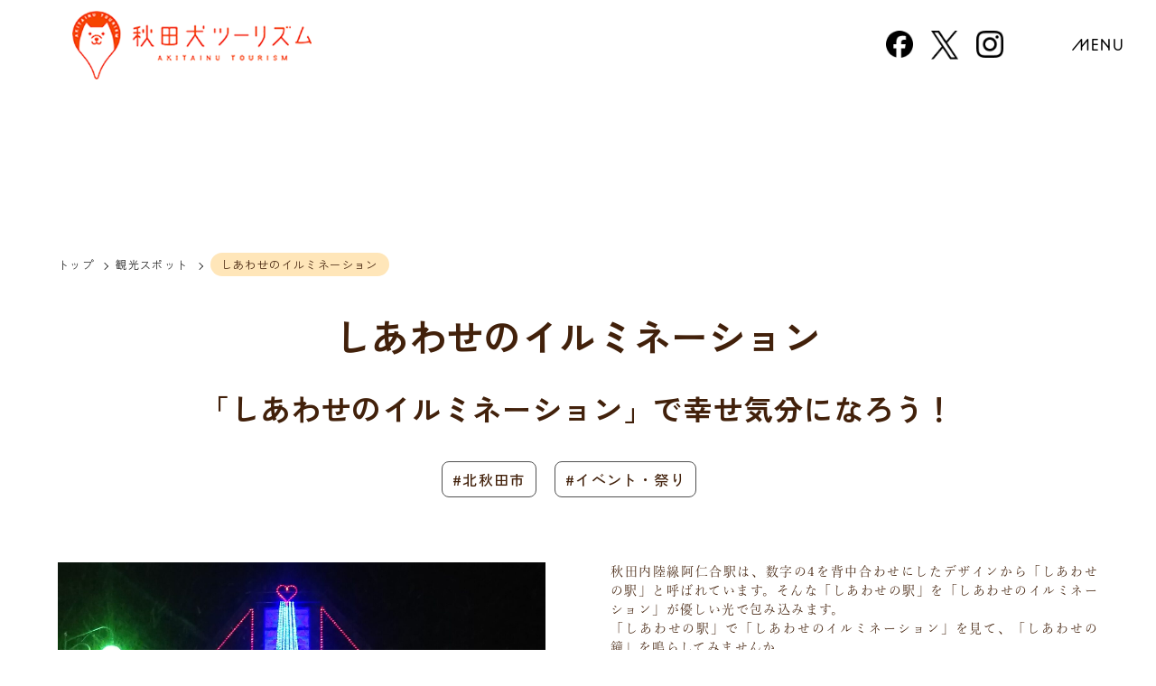

--- FILE ---
content_type: text/html; charset=UTF-8
request_url: https://visitakita.com/tourist-guide/event26/
body_size: 11368
content:
<!doctype html>
  <html lang="ja">
<head>
  <meta charset="UTF-8">
  <!-- title -->
  <title>秋田犬ツーリズム おすすめ観光情報</title>

  <meta name="viewport" content="width=device-width">

  <!-- description -->
  <meta name="description" content="初めて来たのに、どこか懐かしい。奥秋田でしか体験できないことが、あなたを待ってます。">

  <!-- keywords -->
  <meta name="keywords" content="奥秋田,秋田犬,きりたんぽ,曲げわっぱ,マタギ,樹氷,大館,北秋田,小坂,上小阿仁,観光,ツアー">
  <meta name="copyright" content="">

  <!-- Twitter -->
  <meta name="twitter:card" content="summary_large_image">
  <meta name="twitter:site" content="">
  <meta name="twitter:domain" content="https://authenticakita.com/">
  <meta name="twitter:title" content="秋田犬ツーリズム おすすめ観光情報">
  <meta name="twitter:description" content="初めて来たのに、どこか懐かしい。奥秋田でしか体験できないことが、あなたを待ってます。">
  <meta name="twitter:image:src" content="https://visitakita.com/wp-content/themes/authenticakita/assets/img/ogp.png">

  <!-- Facebook -->
  <meta property="og:site_name" content="秋田犬ツーリズム おすすめ観光情報"/>
  <meta property="fb:app_id" content="" />
  <meta property="og:title" content="秋田犬ツーリズム おすすめ観光情報"/>
  <meta property="og:url" content="https://visitakita.com/tourist-guide/event26/"/>
  <meta property="og:type" content="website"/>
  <meta property="og:description" content="初めて来たのに、どこか懐かしい。奥秋田でしか体験できないことが、あなたを待ってます。"/>
  <meta property="og:image" content="https://visitakita.com/wp-content/themes/authenticakita/assets/img/ogp.png"/>

  <!-- js -->
  <script src="https://ajax.googleapis.com/ajax/libs/jquery/1.9.1/jquery.min.js"></script>
  <script src="https://visitakita.com/wp-content/themes/authenticakita/assets/js/common.js"></script>

  <!-- Google tag (gtag.js) -->
  <script async src="https://www.googletagmanager.com/gtag/js?id=G-5DVQG3JZD6"></script>
  <script>
    window.dataLayer = window.dataLayer || [];

    function gtag() {
      dataLayer.push(arguments);
    }
    gtag('js', new Date());
    gtag('config', 'G-5DVQG3JZD6');
    gtag('config', 'UA-28419135-52');
  </script>

  
      <script src="https://visitakita.com/wp-content/themes/authenticakita/assets/js/init_language.js"></script>
  
  
  <!-- css -->
  <link href="https://visitakita.com/wp-content/themes/authenticakita/assets/css/reset.css" rel="stylesheet" type="text/css">
  <link href="/wp-content/themes/authenticakita/assets/css/style.css?20260123041032aaa" rel="stylesheet" type="text/css">
    <link rel="preconnect" href="https://fonts.googleapis.com">
	<link rel="preconnect" href="https://fonts.gstatic.com" crossorigin>
	<link href="https://fonts.googleapis.com/css2?family=Lexend+Deca:wght@400;700&family=Noto+Sans+JP:wght@500;700&family=Zen+Kaku+Gothic+Antique:wght@400;500;700&display=swap" rel="stylesheet">
  <link href="https://visitakita.com/wp-content/themes/authenticakita/assets/css/style_visitakita.css?20260123041032" rel="stylesheet" type="text/css">
  
  
  
  
  <link rel="stylesheet" type="text/css" href="https://visitakita.com/wp-content/themes/authenticakita/assets/css/swiper-bundle.min.css" />
  <script type="text/javascript" src="https://visitakita.com/wp-content/themes/authenticakita/assets/js/swiper-bundle.min.js" defer></script>
  <script type="text/javascript" src="https://visitakita.com/wp-content/themes/authenticakita/assets/js/slide.js" defer></script>
  <script src="https://d.shutto-translation.com/trans.js?id=66229"></script>
  

  <!-- fonts -->
  <link rel="icon" href="https://visitakita.com/wp-content/themes/authenticakita/assets/img/favicon.ico">
  <script>
    (function(d) {
      var config = {
        kitId: 'svn7ule',
        scriptTimeout: 3000,
        async: true
      },
      h=d.documentElement,t=setTimeout(function(){h.className=h.className.replace(/\bwf-loading\b/g,"")+" wf-inactive";},config.scriptTimeout),tk=d.createElement("script"),f=false,s=d.getElementsByTagName("script")[0],a;h.className+=" wf-loading";tk.src='https://use.typekit.net/'+config.kitId+'.js';tk.async=true;tk.onload=tk.onreadystatechange=function(){a=this.readyState;if(f||a&&a!="complete"&&a!="loaded")return;f=true;clearTimeout(t);try{Typekit.load(config)}catch(e){}};s.parentNode.insertBefore(tk,s)
    })(document);
  </script>

  <!-- IE パララックス部分用 -->
  <script>
    if(navigator.userAgent.match(/MSIE 10/i) || navigator.userAgent.match(/Trident\/7\./) || navigator.userAgent.match(/Edge\/12\./)) {
    $('body').on("mousewheel", function () {
    event.preventDefault();
    var wd = event.wheelDelta;
    var csp = window.pageYOffset;
    window.scrollTo(0, csp - wd);
    });
    }
   </script>

  
<meta name='robots' content='max-image-preview:large' />
	<style>img:is([sizes="auto" i], [sizes^="auto," i]) { contain-intrinsic-size: 3000px 1500px }</style>
	<link rel='dns-prefetch' href='//www.googletagmanager.com' />
<script type="text/javascript">
/* <![CDATA[ */
window._wpemojiSettings = {"baseUrl":"https:\/\/s.w.org\/images\/core\/emoji\/15.0.3\/72x72\/","ext":".png","svgUrl":"https:\/\/s.w.org\/images\/core\/emoji\/15.0.3\/svg\/","svgExt":".svg","source":{"concatemoji":"https:\/\/visitakita.com\/wp-includes\/js\/wp-emoji-release.min.js?ver=6.7.4"}};
/*! This file is auto-generated */
!function(i,n){var o,s,e;function c(e){try{var t={supportTests:e,timestamp:(new Date).valueOf()};sessionStorage.setItem(o,JSON.stringify(t))}catch(e){}}function p(e,t,n){e.clearRect(0,0,e.canvas.width,e.canvas.height),e.fillText(t,0,0);var t=new Uint32Array(e.getImageData(0,0,e.canvas.width,e.canvas.height).data),r=(e.clearRect(0,0,e.canvas.width,e.canvas.height),e.fillText(n,0,0),new Uint32Array(e.getImageData(0,0,e.canvas.width,e.canvas.height).data));return t.every(function(e,t){return e===r[t]})}function u(e,t,n){switch(t){case"flag":return n(e,"\ud83c\udff3\ufe0f\u200d\u26a7\ufe0f","\ud83c\udff3\ufe0f\u200b\u26a7\ufe0f")?!1:!n(e,"\ud83c\uddfa\ud83c\uddf3","\ud83c\uddfa\u200b\ud83c\uddf3")&&!n(e,"\ud83c\udff4\udb40\udc67\udb40\udc62\udb40\udc65\udb40\udc6e\udb40\udc67\udb40\udc7f","\ud83c\udff4\u200b\udb40\udc67\u200b\udb40\udc62\u200b\udb40\udc65\u200b\udb40\udc6e\u200b\udb40\udc67\u200b\udb40\udc7f");case"emoji":return!n(e,"\ud83d\udc26\u200d\u2b1b","\ud83d\udc26\u200b\u2b1b")}return!1}function f(e,t,n){var r="undefined"!=typeof WorkerGlobalScope&&self instanceof WorkerGlobalScope?new OffscreenCanvas(300,150):i.createElement("canvas"),a=r.getContext("2d",{willReadFrequently:!0}),o=(a.textBaseline="top",a.font="600 32px Arial",{});return e.forEach(function(e){o[e]=t(a,e,n)}),o}function t(e){var t=i.createElement("script");t.src=e,t.defer=!0,i.head.appendChild(t)}"undefined"!=typeof Promise&&(o="wpEmojiSettingsSupports",s=["flag","emoji"],n.supports={everything:!0,everythingExceptFlag:!0},e=new Promise(function(e){i.addEventListener("DOMContentLoaded",e,{once:!0})}),new Promise(function(t){var n=function(){try{var e=JSON.parse(sessionStorage.getItem(o));if("object"==typeof e&&"number"==typeof e.timestamp&&(new Date).valueOf()<e.timestamp+604800&&"object"==typeof e.supportTests)return e.supportTests}catch(e){}return null}();if(!n){if("undefined"!=typeof Worker&&"undefined"!=typeof OffscreenCanvas&&"undefined"!=typeof URL&&URL.createObjectURL&&"undefined"!=typeof Blob)try{var e="postMessage("+f.toString()+"("+[JSON.stringify(s),u.toString(),p.toString()].join(",")+"));",r=new Blob([e],{type:"text/javascript"}),a=new Worker(URL.createObjectURL(r),{name:"wpTestEmojiSupports"});return void(a.onmessage=function(e){c(n=e.data),a.terminate(),t(n)})}catch(e){}c(n=f(s,u,p))}t(n)}).then(function(e){for(var t in e)n.supports[t]=e[t],n.supports.everything=n.supports.everything&&n.supports[t],"flag"!==t&&(n.supports.everythingExceptFlag=n.supports.everythingExceptFlag&&n.supports[t]);n.supports.everythingExceptFlag=n.supports.everythingExceptFlag&&!n.supports.flag,n.DOMReady=!1,n.readyCallback=function(){n.DOMReady=!0}}).then(function(){return e}).then(function(){var e;n.supports.everything||(n.readyCallback(),(e=n.source||{}).concatemoji?t(e.concatemoji):e.wpemoji&&e.twemoji&&(t(e.twemoji),t(e.wpemoji)))}))}((window,document),window._wpemojiSettings);
/* ]]> */
</script>
<style id='wp-emoji-styles-inline-css' type='text/css'>

	img.wp-smiley, img.emoji {
		display: inline !important;
		border: none !important;
		box-shadow: none !important;
		height: 1em !important;
		width: 1em !important;
		margin: 0 0.07em !important;
		vertical-align: -0.1em !important;
		background: none !important;
		padding: 0 !important;
	}
</style>
<link rel='stylesheet' id='wp-block-library-css' href='https://visitakita.com/wp-includes/css/dist/block-library/style.min.css?ver=6.7.4' type='text/css' media='all' />
<style id='classic-theme-styles-inline-css' type='text/css'>
/*! This file is auto-generated */
.wp-block-button__link{color:#fff;background-color:#32373c;border-radius:9999px;box-shadow:none;text-decoration:none;padding:calc(.667em + 2px) calc(1.333em + 2px);font-size:1.125em}.wp-block-file__button{background:#32373c;color:#fff;text-decoration:none}
</style>
<style id='global-styles-inline-css' type='text/css'>
:root{--wp--preset--aspect-ratio--square: 1;--wp--preset--aspect-ratio--4-3: 4/3;--wp--preset--aspect-ratio--3-4: 3/4;--wp--preset--aspect-ratio--3-2: 3/2;--wp--preset--aspect-ratio--2-3: 2/3;--wp--preset--aspect-ratio--16-9: 16/9;--wp--preset--aspect-ratio--9-16: 9/16;--wp--preset--color--black: #000000;--wp--preset--color--cyan-bluish-gray: #abb8c3;--wp--preset--color--white: #ffffff;--wp--preset--color--pale-pink: #f78da7;--wp--preset--color--vivid-red: #cf2e2e;--wp--preset--color--luminous-vivid-orange: #ff6900;--wp--preset--color--luminous-vivid-amber: #fcb900;--wp--preset--color--light-green-cyan: #7bdcb5;--wp--preset--color--vivid-green-cyan: #00d084;--wp--preset--color--pale-cyan-blue: #8ed1fc;--wp--preset--color--vivid-cyan-blue: #0693e3;--wp--preset--color--vivid-purple: #9b51e0;--wp--preset--gradient--vivid-cyan-blue-to-vivid-purple: linear-gradient(135deg,rgba(6,147,227,1) 0%,rgb(155,81,224) 100%);--wp--preset--gradient--light-green-cyan-to-vivid-green-cyan: linear-gradient(135deg,rgb(122,220,180) 0%,rgb(0,208,130) 100%);--wp--preset--gradient--luminous-vivid-amber-to-luminous-vivid-orange: linear-gradient(135deg,rgba(252,185,0,1) 0%,rgba(255,105,0,1) 100%);--wp--preset--gradient--luminous-vivid-orange-to-vivid-red: linear-gradient(135deg,rgba(255,105,0,1) 0%,rgb(207,46,46) 100%);--wp--preset--gradient--very-light-gray-to-cyan-bluish-gray: linear-gradient(135deg,rgb(238,238,238) 0%,rgb(169,184,195) 100%);--wp--preset--gradient--cool-to-warm-spectrum: linear-gradient(135deg,rgb(74,234,220) 0%,rgb(151,120,209) 20%,rgb(207,42,186) 40%,rgb(238,44,130) 60%,rgb(251,105,98) 80%,rgb(254,248,76) 100%);--wp--preset--gradient--blush-light-purple: linear-gradient(135deg,rgb(255,206,236) 0%,rgb(152,150,240) 100%);--wp--preset--gradient--blush-bordeaux: linear-gradient(135deg,rgb(254,205,165) 0%,rgb(254,45,45) 50%,rgb(107,0,62) 100%);--wp--preset--gradient--luminous-dusk: linear-gradient(135deg,rgb(255,203,112) 0%,rgb(199,81,192) 50%,rgb(65,88,208) 100%);--wp--preset--gradient--pale-ocean: linear-gradient(135deg,rgb(255,245,203) 0%,rgb(182,227,212) 50%,rgb(51,167,181) 100%);--wp--preset--gradient--electric-grass: linear-gradient(135deg,rgb(202,248,128) 0%,rgb(113,206,126) 100%);--wp--preset--gradient--midnight: linear-gradient(135deg,rgb(2,3,129) 0%,rgb(40,116,252) 100%);--wp--preset--font-size--small: 13px;--wp--preset--font-size--medium: 20px;--wp--preset--font-size--large: 36px;--wp--preset--font-size--x-large: 42px;--wp--preset--spacing--20: 0.44rem;--wp--preset--spacing--30: 0.67rem;--wp--preset--spacing--40: 1rem;--wp--preset--spacing--50: 1.5rem;--wp--preset--spacing--60: 2.25rem;--wp--preset--spacing--70: 3.38rem;--wp--preset--spacing--80: 5.06rem;--wp--preset--shadow--natural: 6px 6px 9px rgba(0, 0, 0, 0.2);--wp--preset--shadow--deep: 12px 12px 50px rgba(0, 0, 0, 0.4);--wp--preset--shadow--sharp: 6px 6px 0px rgba(0, 0, 0, 0.2);--wp--preset--shadow--outlined: 6px 6px 0px -3px rgba(255, 255, 255, 1), 6px 6px rgba(0, 0, 0, 1);--wp--preset--shadow--crisp: 6px 6px 0px rgba(0, 0, 0, 1);}:where(.is-layout-flex){gap: 0.5em;}:where(.is-layout-grid){gap: 0.5em;}body .is-layout-flex{display: flex;}.is-layout-flex{flex-wrap: wrap;align-items: center;}.is-layout-flex > :is(*, div){margin: 0;}body .is-layout-grid{display: grid;}.is-layout-grid > :is(*, div){margin: 0;}:where(.wp-block-columns.is-layout-flex){gap: 2em;}:where(.wp-block-columns.is-layout-grid){gap: 2em;}:where(.wp-block-post-template.is-layout-flex){gap: 1.25em;}:where(.wp-block-post-template.is-layout-grid){gap: 1.25em;}.has-black-color{color: var(--wp--preset--color--black) !important;}.has-cyan-bluish-gray-color{color: var(--wp--preset--color--cyan-bluish-gray) !important;}.has-white-color{color: var(--wp--preset--color--white) !important;}.has-pale-pink-color{color: var(--wp--preset--color--pale-pink) !important;}.has-vivid-red-color{color: var(--wp--preset--color--vivid-red) !important;}.has-luminous-vivid-orange-color{color: var(--wp--preset--color--luminous-vivid-orange) !important;}.has-luminous-vivid-amber-color{color: var(--wp--preset--color--luminous-vivid-amber) !important;}.has-light-green-cyan-color{color: var(--wp--preset--color--light-green-cyan) !important;}.has-vivid-green-cyan-color{color: var(--wp--preset--color--vivid-green-cyan) !important;}.has-pale-cyan-blue-color{color: var(--wp--preset--color--pale-cyan-blue) !important;}.has-vivid-cyan-blue-color{color: var(--wp--preset--color--vivid-cyan-blue) !important;}.has-vivid-purple-color{color: var(--wp--preset--color--vivid-purple) !important;}.has-black-background-color{background-color: var(--wp--preset--color--black) !important;}.has-cyan-bluish-gray-background-color{background-color: var(--wp--preset--color--cyan-bluish-gray) !important;}.has-white-background-color{background-color: var(--wp--preset--color--white) !important;}.has-pale-pink-background-color{background-color: var(--wp--preset--color--pale-pink) !important;}.has-vivid-red-background-color{background-color: var(--wp--preset--color--vivid-red) !important;}.has-luminous-vivid-orange-background-color{background-color: var(--wp--preset--color--luminous-vivid-orange) !important;}.has-luminous-vivid-amber-background-color{background-color: var(--wp--preset--color--luminous-vivid-amber) !important;}.has-light-green-cyan-background-color{background-color: var(--wp--preset--color--light-green-cyan) !important;}.has-vivid-green-cyan-background-color{background-color: var(--wp--preset--color--vivid-green-cyan) !important;}.has-pale-cyan-blue-background-color{background-color: var(--wp--preset--color--pale-cyan-blue) !important;}.has-vivid-cyan-blue-background-color{background-color: var(--wp--preset--color--vivid-cyan-blue) !important;}.has-vivid-purple-background-color{background-color: var(--wp--preset--color--vivid-purple) !important;}.has-black-border-color{border-color: var(--wp--preset--color--black) !important;}.has-cyan-bluish-gray-border-color{border-color: var(--wp--preset--color--cyan-bluish-gray) !important;}.has-white-border-color{border-color: var(--wp--preset--color--white) !important;}.has-pale-pink-border-color{border-color: var(--wp--preset--color--pale-pink) !important;}.has-vivid-red-border-color{border-color: var(--wp--preset--color--vivid-red) !important;}.has-luminous-vivid-orange-border-color{border-color: var(--wp--preset--color--luminous-vivid-orange) !important;}.has-luminous-vivid-amber-border-color{border-color: var(--wp--preset--color--luminous-vivid-amber) !important;}.has-light-green-cyan-border-color{border-color: var(--wp--preset--color--light-green-cyan) !important;}.has-vivid-green-cyan-border-color{border-color: var(--wp--preset--color--vivid-green-cyan) !important;}.has-pale-cyan-blue-border-color{border-color: var(--wp--preset--color--pale-cyan-blue) !important;}.has-vivid-cyan-blue-border-color{border-color: var(--wp--preset--color--vivid-cyan-blue) !important;}.has-vivid-purple-border-color{border-color: var(--wp--preset--color--vivid-purple) !important;}.has-vivid-cyan-blue-to-vivid-purple-gradient-background{background: var(--wp--preset--gradient--vivid-cyan-blue-to-vivid-purple) !important;}.has-light-green-cyan-to-vivid-green-cyan-gradient-background{background: var(--wp--preset--gradient--light-green-cyan-to-vivid-green-cyan) !important;}.has-luminous-vivid-amber-to-luminous-vivid-orange-gradient-background{background: var(--wp--preset--gradient--luminous-vivid-amber-to-luminous-vivid-orange) !important;}.has-luminous-vivid-orange-to-vivid-red-gradient-background{background: var(--wp--preset--gradient--luminous-vivid-orange-to-vivid-red) !important;}.has-very-light-gray-to-cyan-bluish-gray-gradient-background{background: var(--wp--preset--gradient--very-light-gray-to-cyan-bluish-gray) !important;}.has-cool-to-warm-spectrum-gradient-background{background: var(--wp--preset--gradient--cool-to-warm-spectrum) !important;}.has-blush-light-purple-gradient-background{background: var(--wp--preset--gradient--blush-light-purple) !important;}.has-blush-bordeaux-gradient-background{background: var(--wp--preset--gradient--blush-bordeaux) !important;}.has-luminous-dusk-gradient-background{background: var(--wp--preset--gradient--luminous-dusk) !important;}.has-pale-ocean-gradient-background{background: var(--wp--preset--gradient--pale-ocean) !important;}.has-electric-grass-gradient-background{background: var(--wp--preset--gradient--electric-grass) !important;}.has-midnight-gradient-background{background: var(--wp--preset--gradient--midnight) !important;}.has-small-font-size{font-size: var(--wp--preset--font-size--small) !important;}.has-medium-font-size{font-size: var(--wp--preset--font-size--medium) !important;}.has-large-font-size{font-size: var(--wp--preset--font-size--large) !important;}.has-x-large-font-size{font-size: var(--wp--preset--font-size--x-large) !important;}
:where(.wp-block-post-template.is-layout-flex){gap: 1.25em;}:where(.wp-block-post-template.is-layout-grid){gap: 1.25em;}
:where(.wp-block-columns.is-layout-flex){gap: 2em;}:where(.wp-block-columns.is-layout-grid){gap: 2em;}
:root :where(.wp-block-pullquote){font-size: 1.5em;line-height: 1.6;}
</style>
<link rel='stylesheet' id='contact-form-7-css' href='https://visitakita.com/wp-content/plugins/contact-form-7/includes/css/styles.css?ver=6.0.5' type='text/css' media='all' />
<link rel='stylesheet' id='fancybox-for-wp-css' href='https://visitakita.com/wp-content/plugins/fancybox-for-wordpress/assets/css/fancybox.css?ver=1.3.4' type='text/css' media='all' />
<link rel='stylesheet' id='searchandfilter-css' href='https://visitakita.com/wp-content/plugins/search-filter/style.css?ver=1' type='text/css' media='all' />
<script type="text/javascript" src="https://visitakita.com/wp-includes/js/jquery/jquery.min.js?ver=3.7.1" id="jquery-core-js"></script>
<script type="text/javascript" src="https://visitakita.com/wp-includes/js/jquery/jquery-migrate.min.js?ver=3.4.1" id="jquery-migrate-js"></script>
<script type="text/javascript" src="https://visitakita.com/wp-content/plugins/fancybox-for-wordpress/assets/js/purify.min.js?ver=1.3.4" id="purify-js"></script>
<script type="text/javascript" src="https://visitakita.com/wp-content/plugins/fancybox-for-wordpress/assets/js/jquery.fancybox.js?ver=1.3.4" id="fancybox-for-wp-js"></script>

<!-- Site Kit によって追加された Google タグ（gtag.js）スニペット -->
<!-- Google アナリティクス スニペット (Site Kit が追加) -->
<script type="text/javascript" src="https://www.googletagmanager.com/gtag/js?id=GT-K484FNRF" id="google_gtagjs-js" async></script>
<script type="text/javascript" id="google_gtagjs-js-after">
/* <![CDATA[ */
window.dataLayer = window.dataLayer || [];function gtag(){dataLayer.push(arguments);}
gtag("set","linker",{"domains":["visitakita.com"]});
gtag("js", new Date());
gtag("set", "developer_id.dZTNiMT", true);
gtag("config", "GT-K484FNRF");
 window._googlesitekit = window._googlesitekit || {}; window._googlesitekit.throttledEvents = []; window._googlesitekit.gtagEvent = (name, data) => { var key = JSON.stringify( { name, data } ); if ( !! window._googlesitekit.throttledEvents[ key ] ) { return; } window._googlesitekit.throttledEvents[ key ] = true; setTimeout( () => { delete window._googlesitekit.throttledEvents[ key ]; }, 5 ); gtag( "event", name, { ...data, event_source: "site-kit" } ); }; 
/* ]]> */
</script>
<link rel="https://api.w.org/" href="https://visitakita.com/wp-json/" /><link rel="alternate" title="JSON" type="application/json" href="https://visitakita.com/wp-json/wp/v2/tourist-guide/2933" /><link rel="EditURI" type="application/rsd+xml" title="RSD" href="https://visitakita.com/xmlrpc.php?rsd" />
<meta name="generator" content="WordPress 6.7.4" />
<link rel="canonical" href="https://visitakita.com/tourist-guide/event26/" />
<link rel='shortlink' href='https://visitakita.com/?p=2933' />
<link rel="alternate" title="oEmbed (JSON)" type="application/json+oembed" href="https://visitakita.com/wp-json/oembed/1.0/embed?url=https%3A%2F%2Fvisitakita.com%2Ftourist-guide%2Fevent26%2F" />
<link rel="alternate" title="oEmbed (XML)" type="text/xml+oembed" href="https://visitakita.com/wp-json/oembed/1.0/embed?url=https%3A%2F%2Fvisitakita.com%2Ftourist-guide%2Fevent26%2F&#038;format=xml" />

<!-- Fancybox for WordPress v3.3.7 -->
<style type="text/css">
	.fancybox-slide--image .fancybox-content{background-color: #FFFFFF}div.fancybox-caption{display:none !important;}
	
	img.fancybox-image{border-width:10px;border-color:#FFFFFF;border-style:solid;}
	div.fancybox-bg{background-color:rgba(102,102,102,0.6);opacity:1 !important;}div.fancybox-content{border-color:#FFFFFF}
	div#fancybox-title{background-color:#FFFFFF}
	div.fancybox-content{background-color:#FFFFFF}
	div#fancybox-title-inside{color:#000000}
	
	
	
	div.fancybox-caption p.caption-title{display:inline-block}
	div.fancybox-caption p.caption-title{font-size:18px}
	div.fancybox-caption p.caption-title{color:#000000}
	div.fancybox-caption {color:#000000}div.fancybox-caption p.caption-title {background:#fff; width:auto;padding:10px 30px;}div.fancybox-content p.caption-title{color:#000000;margin: 0;padding: 5px 0;}
</style><script type="text/javascript">
	jQuery(function () {

		var mobileOnly = false;
		
		if (mobileOnly) {
			return;
		}

		jQuery.fn.getTitle = function () { // Copy the title of every IMG tag and add it to its parent A so that fancybox can show titles
			var arr = jQuery("a[data-fancybox]");jQuery.each(arr, function() {var title = jQuery(this).children("img").attr("title");if(title){jQuery(this).attr("title",title)}});		}

		// Supported file extensions

				var thumbnails = jQuery("a:has(img)").not(".nolightbox").not('.envira-gallery-link').not('.ngg-simplelightbox').filter(function () {
			return /\.(jpe?g|png|gif|mp4|webp|bmp|pdf)(\?[^/]*)*$/i.test(jQuery(this).attr('href'))
		});
		

		// Add data-type iframe for links that are not images or videos.
		var iframeLinks = jQuery('.fancyboxforwp').filter(function () {
			return !/\.(jpe?g|png|gif|mp4|webp|bmp|pdf)(\?[^/]*)*$/i.test(jQuery(this).attr('href'))
		}).filter(function () {
			return !/vimeo|youtube/i.test(jQuery(this).attr('href'))
		});
		iframeLinks.attr({"data-type": "iframe"}).getTitle();

				// Gallery All
		thumbnails.addClass("fancyboxforwp").attr("data-fancybox", "gallery").getTitle();
		iframeLinks.attr({"data-fancybox": "gallery"}).getTitle();

		// Gallery type NONE
		
		// Call fancybox and apply it on any link with a rel atribute that starts with "fancybox", with the options set on the admin panel
		jQuery("a.fancyboxforwp").fancyboxforwp({
			loop: true,
			smallBtn: false,
			zoomOpacity: "auto",
			animationEffect: "fade",
			animationDuration: 500,
			transitionEffect: "fade",
			transitionDuration: "300",
			overlayShow: true,
			overlayOpacity: "0.6",
			titleShow: true,
			titlePosition: "inside",
			keyboard: true,
			showCloseButton: false,
			arrows: true,
			clickContent:false,
			clickSlide: "close",
			mobile: {
				clickContent: function (current, event) {
					return current.type === "image" ? "toggleControls" : false;
				},
				clickSlide: function (current, event) {
					return current.type === "image" ? "close" : "close";
				},
			},
			wheel: false,
			toolbar: true,
			preventCaptionOverlap: true,
			onInit: function() { },			onDeactivate
	: function() { },		beforeClose: function() { },			afterShow: function() {},				afterClose: function() { },					caption : function( instance, item ) {var title = "";if("undefined" != typeof jQuery(this).context ){var title = jQuery(this).context.title;} else { var title = ("undefined" != typeof jQuery(this).attr("title")) ? jQuery(this).attr("title") : false;}var caption = jQuery(this).data('caption') || '';if ( item.type === 'image' && title.length ) {caption = (caption.length ? caption + '<br />' : '') + '<p class="caption-title">'+jQuery("<div>").text(title).html()+'</p>' ;}if (typeof DOMPurify === "function" && caption.length) { return DOMPurify.sanitize(caption, {USE_PROFILES: {html: true}}); } else { return jQuery("<div>").text(caption).html(); }},
		afterLoad : function( instance, current ) {var captionContent = current.opts.caption || '';var sanitizedCaptionString = '';if (typeof DOMPurify === 'function' && captionContent.length) {sanitizedCaptionString = DOMPurify.sanitize(captionContent, {USE_PROFILES: {html: true}});} else if (captionContent.length) { sanitizedCaptionString = jQuery("<div>").text(captionContent).html();}if (sanitizedCaptionString.length) { current.$content.append(jQuery('<div class=\"fancybox-custom-caption inside-caption\" style=\" position: absolute;left:0;right:0;color:#000;margin:0 auto;bottom:0;text-align:center;background-color:#FFFFFF \"></div>').html(sanitizedCaptionString)); }},
			})
		;

			})
</script>
<!-- END Fancybox for WordPress -->
<meta name="generator" content="Site Kit by Google 1.170.0" /><meta name="google-site-verification" content="Gm11JqQdHTtZeUDkfqmspXzhSjQlbERsvx6Osf3RUNc">
<style type="text/css">
  div.fancybox-caption {
    display: block !important;
  }
</style>
</head>


  <body class="">

<header>
  <a href="/" class="logo"><img src="https://visitakita.com/wp-content/themes/authenticakita/assets/img/logo03.png" alt="秋田犬ツーリズム"></a>
  <div class="sns">
    <a href="https://www.facebook.com/akitainu.tourism/" target="_blank"><img src="https://visitakita.com/wp-content/themes/authenticakita/assets/img/sns_icon01.png" alt="Facebook"></a>
    <a href="https://twitter.com/akitainutourism" target="_blank"><img src="https://visitakita.com/wp-content/themes/authenticakita/assets/img/sns_icon02.png" alt="X"></a>
    <a href="https://www.instagram.com/visitakita/" target="_blank"><img src="https://visitakita.com/wp-content/themes/authenticakita/assets/img/sns_icon03.png" alt="Instagram"></a>
  </div>
  <div class="menu">
    <a href="javascript:void(0)" class="gMenu_btn">MENU</a>
    <div id="gMenu">
      <p id="gMenu_close">CLOSE</p>
      <div id="gMenu_body">
        <p id="gMenu_home"><a href="/"><img src="https://visitakita.com/wp-content/themes/authenticakita/assets/img/logo04.png" alt="奥秋田"></a></p>
        <nav>
                      <ul>
              <li class="pala__menu"><a href="/">トップページ</a></li>
              <li class="sub_menu pala__menu"><a href="/okuakita/">奥秋田について</a>
                <ul class="pala__menu">
                  <li><a href="/area-guide/">エリアガイド</a></li>
                  <!-- <li><a href="/tour-plan/">ツアープラン</a></li> -->
                </ul>
              </li>
              <!-- <li class="pala__menu"><a href="/tours/">ツアー予約</a></li> -->
              <li class="sub_menu pala__menu"><a href="/itinerary/">各月の魅力</a>
                <ul id="gMenu_monthly" class="pala__menu">
                  <li><a href="/itinerary#january">1月</a></li>
                  <li><a href="/itinerary#february">2月</a></li>
                  <li><a href="/itinerary#march">3月</a></li>
                  <li><a href="/itinerary#april">4月</a></li>
                  <li><a href="/itinerary#may">5月</a></li>
                  <li><a href="/itinerary#june">6月</a></li>
                  <li><a href="/itinerary#july">7月</a></li>
                  <li><a href="/itinerary#august">8月</a></li>
                  <li><a href="/itinerary#september">9月</a></li>
                  <li><a href="/itinerary#october">10月</a></li>
                  <li><a href="/itinerary#november">11月</a></li>
                  <li><a href="/itinerary#december">12月</a></li>
                </ul>
              </li>
              <li class="sub_menu pala__menu"><a href="/report/">Discover Report</a>
                <ul class="pala__menu">
                  <li><a href="/tourist-guide/">観光スポット</a></li>
                  <li><a href="/reservation/">体験予約</a></li>
                  <li><a href="/tourist-guide_cat/event/">イベント</a></li>
                  <li><a href="/tourist-guide_cat/gourmet/">グルメ</a></li>
                  <li><a href="/tourist-guide_cat/hotel/">温泉・宿泊</a></li>
                  <li><a href="/tourist-guide_cat/souvenirs/">特産品</a></li>
                </ul>
              </li>
            </ul>
            <ul id="gMenu_sub">
              <li><a href="/about/">私達について</a></li>  
              <li><a href="/news/">お知らせ</a></li>
              <li><a href="/contact/">お問い合わせ</a></li>
            </ul>
                  </nav>
        <form method="get" id="searchform" action="https://visitakita.com">
  <div class="search">
    <input type="text" name="s" id="s"/>
    <button type="submit" disabled></button>
  </div>
</form>

<script>
  $(function() {
    $('input[name=s]').keyup(function() {
      if ($(this).val() ==  '') {
	$('[type=submit]').prop('disabled', true);
      } else {
	$('[type=submit]').prop('disabled', false);
      }
    })
  });
</script> 
      </div>
    </div>
  </div>
        <div class="language">
      <a class="choice_lang" href="javascript:void(0)">JP</a>
      <ul>
        <li><a href="#" data-stt-changelang="ja" data-stt-ignore>JP</a></li>
        <li><a href="#" data-stt-changelang="en" data-stt-ignore>EN</a></li>
        <li><a href="#" data-stt-changelang="zh-CN" data-stt-ignore>ZH-CN</a></li>
        <li><a href="#" data-stt-changelang="zh-TW" data-stt-ignore>ZH-TW</a></li>
      </ul>
    </div>
    </header>

<div class="mvNone-wrap">
	<ul class="breadcrumb">
		<li><a href="/">トップ</a></li>
		<li><a href="/tourist-guide">観光スポット</a></li>
		<li>しあわせのイルミネーション</li>
	</ul>

	<div class="page-wrap">
		<h2 class="postTourist_title fontZenKaku">しあわせのイルミネーション</h2>
				<p class="postTourist_copy fontZenKaku">「しあわせのイルミネーション」で幸せ気分になろう！</p>
		
		<ul class="list_cat list_cat_center">
												<li>北秋田市</li>
																			<li>イベント・祭り</li>
									</ul>

		<div class="postTourist_2column postTourist_main">
			<div class="postTourist_2column_content">
				<div class="postTourist_mv">
					<img width="1920" height="1080" src="https://visitakita.com/wp-content/uploads/2023/11/DSC_3782.jpg" class="attachment- full size- full wp-post-image" alt="" decoding="async" fetchpriority="high" srcset="https://visitakita.com/wp-content/uploads/2023/11/DSC_3782.jpg 1920w, https://visitakita.com/wp-content/uploads/2023/11/DSC_3782-300x169.jpg 300w, https://visitakita.com/wp-content/uploads/2023/11/DSC_3782-1024x576.jpg 1024w, https://visitakita.com/wp-content/uploads/2023/11/DSC_3782-768x432.jpg 768w, https://visitakita.com/wp-content/uploads/2023/11/DSC_3782-1536x864.jpg 1536w" sizes="(max-width: 1920px) 100vw, 1920px" />				</div>
			</div>
			<div class="postTourist_2column_content">
				<p>秋田内陸線阿仁合駅は、数字の4を背中合わせにしたデザインから「しあわせの駅」と呼ばれています。そんな「しあわせの駅」を「しあわせのイルミネーション」が優しい光で包み込みます。<br />
「しあわせの駅」で「しあわせのイルミネーション」を見て、「しあわせの鐘」を鳴らしてみませんか。</p>
			</div>
		</div>

				<div class="postTourist_subimages">
										<div class="postTourist_subimage" style="background-image:url(https://visitakita.com/wp-content/uploads/2023/11/DSC_3772.jpg)"><a href="https://visitakita.com/wp-content/uploads/2023/11/DSC_3772.jpg" data-fancybox="gallery" data-caption=""></a></div>
										<div class="postTourist_subimage" style="background-image:url(https://visitakita.com/wp-content/uploads/2023/11/DSC_3791.jpg)"><a href="https://visitakita.com/wp-content/uploads/2023/11/DSC_3791.jpg" data-fancybox="gallery" data-caption=""></a></div>
					</div>
		
		<h3 class="postTouristContent_title fontZenKaku">DATA</h3>
		<div class="postTouristContent">
			<p>【開催場所】秋田内陸縦貫鉄道阿仁合駅（秋田県北秋田市阿仁銀山字下町）</p>
<p>【開催日時】12月下旬 ～ 3月中旬</p>
<p>【点灯時間】12月・1月　16：00～23：00<br />
2月　16：30～23：00<br />
3月　17：00～23：00</p>
<p>【問合せ先】秋田内陸線阿仁合駅内　TEL0186-82-2136</p>
<p>【ホームページ】<a href="https://www.city.kitaakita.akita.jp/archive/p13728" target="_blank" rel="noopener">https://www.city.kitaakita.akita.jp/archive/p13728</a></p>
		</div>

		<!--?php
		$location = get_field('tourist-googlemap');
		if( $location ):
		?>
		<h3 class="postTouristContent_title fontZenKaku">地図</h3>
		<div class="postTourist_2column postTouristContent">
			<div class="postTourist_2column_content">
				<div class="acf-map" data-zoom="16">
					<div class="marker" data-lat="--><!--?php echo esc_attr($location['lat']); ?>" data-lng="--><!--?php echo esc_attr($location['lng']); ?>"></div>
				</div>
			</div>
			<div class="postTourist_2column_content"-->
				<!--?php the_field('tourist-mapinfo'); ?>
			</div>
		</div-->
		<!--?php endif; ?-->

		<!-- <div class="btn_sns-wrap">
			<div class="fb-like"
			  data-href=""
			  data-layout="button_count"
			  data-action="like"
			  data-size="small"
			  data-show-faces="false"
			  data-share="false">
			</div>

			<a href="https://twitter.com/share?ref_src=twsrc%5Etfw" class="twitter-share-button" data-show-count="false">Tweet</a>
			<script async src="https://platform.twitter.com/widgets.js" charset="utf-8"></script>
		</div> -->


	</div>

</div>



<footer>
  <div class="wrapper">
    <nav>
      <ul>
              <li><a href="/contact/">お問い合わせ</a></li>
        <li><a href="/privacy/">プライバシーポリシー</a></li>
        <li><a href="/policy/">サイトポリシー</a></li>
            </ul>
    </nav>
  </div>
  <h1><a href="/"><img src="https://visitakita.com/wp-content/themes/authenticakita/assets/img/logo03.png" alt="秋田犬ツーリズム"></a></h1>
  <div class="sns">
    <a href="https://www.facebook.com/akitainu.tourism/" target="_blank"><img src="https://visitakita.com/wp-content/themes/authenticakita/assets/img/sns_icon01.png" alt="Facebook"></a>
    <a href="https://twitter.com/akitainutourism" target="_blank"><img src="https://visitakita.com/wp-content/themes/authenticakita/assets/img/sns_icon02.png" alt="X"></a>
    <a href="https://www.instagram.com/visitakita/" target="_blank"><img src="https://visitakita.com/wp-content/themes/authenticakita/assets/img/sns_icon03.png" alt="Instagram"></a>
  </div>
  <p class="totop"><img src="/wp-content/themes/authenticakita/assets/img/totop.svg" alt="totop"></p>
  <p>Copyright&copy;Akita Inu Tourism All Rights Reserved.</p>
</footer>



    <script>
        var ajaxurl = 'https://visitakita.com/wp-admin/admin-ajax.php';
    </script>
<script type="text/javascript" src="https://visitakita.com/wp-includes/js/dist/hooks.min.js?ver=4d63a3d491d11ffd8ac6" id="wp-hooks-js"></script>
<script type="text/javascript" src="https://visitakita.com/wp-includes/js/dist/i18n.min.js?ver=5e580eb46a90c2b997e6" id="wp-i18n-js"></script>
<script type="text/javascript" id="wp-i18n-js-after">
/* <![CDATA[ */
wp.i18n.setLocaleData( { 'text direction\u0004ltr': [ 'ltr' ] } );
/* ]]> */
</script>
<script type="text/javascript" src="https://visitakita.com/wp-content/plugins/contact-form-7/includes/swv/js/index.js?ver=6.0.5" id="swv-js"></script>
<script type="text/javascript" id="contact-form-7-js-translations">
/* <![CDATA[ */
( function( domain, translations ) {
	var localeData = translations.locale_data[ domain ] || translations.locale_data.messages;
	localeData[""].domain = domain;
	wp.i18n.setLocaleData( localeData, domain );
} )( "contact-form-7", {"translation-revision-date":"2025-02-18 07:36:32+0000","generator":"GlotPress\/4.0.1","domain":"messages","locale_data":{"messages":{"":{"domain":"messages","plural-forms":"nplurals=1; plural=0;","lang":"ja_JP"},"This contact form is placed in the wrong place.":["\u3053\u306e\u30b3\u30f3\u30bf\u30af\u30c8\u30d5\u30a9\u30fc\u30e0\u306f\u9593\u9055\u3063\u305f\u4f4d\u7f6e\u306b\u7f6e\u304b\u308c\u3066\u3044\u307e\u3059\u3002"],"Error:":["\u30a8\u30e9\u30fc:"]}},"comment":{"reference":"includes\/js\/index.js"}} );
/* ]]> */
</script>
<script type="text/javascript" id="contact-form-7-js-before">
/* <![CDATA[ */
var wpcf7 = {
    "api": {
        "root": "https:\/\/visitakita.com\/wp-json\/",
        "namespace": "contact-form-7\/v1"
    }
};
/* ]]> */
</script>
<script type="text/javascript" src="https://visitakita.com/wp-content/plugins/contact-form-7/includes/js/index.js?ver=6.0.5" id="contact-form-7-js"></script>
<script type="text/javascript" src="https://visitakita.com/wp-content/plugins/google-site-kit/dist/assets/js/googlesitekit-events-provider-contact-form-7-40476021fb6e59177033.js" id="googlesitekit-events-provider-contact-form-7-js" defer></script>
</body>
</html>


--- FILE ---
content_type: text/css
request_url: https://visitakita.com/wp-content/themes/authenticakita/assets/css/style.css?20260123041032aaa
body_size: 64989
content:
@charset "UTF-8";
.display-none {
  display: none !important;
}

@media screen and (max-width: 320px) {
  .display-none-sss {
    display: none !important;
  }
}
@media screen and (max-width: 480px) {
  .display-none-ss {
    display: none !important;
  }
}
@media screen and (max-width: 768px) {
  .display-none-s {
    display: none !important;
  }
}
@media screen and (min-width: 769px) {
  .display-none-l {
    display: none !important;
  }
}
@media screen and (min-width: 1300px) {
  .display-none-ll {
    display: none !important;
  }
}
@media screen and (max-width: 1000px) {
  .display-none-m {
    display: none !important;
  }
}
.txt_link {
  color: #4fa0c4;
}

.topInstagram-wrap, .topReport-wrap, .topEvent-wrap, .topBanner-wrap, .topAbout-wrap, .topLink-wrap {
  /*
  Theme Name: visitakita
  Theme URI: https://wordpress.org/themes/visitakita/
  Author: Norit Japon
  Author URI: https://www.norit.jp/
  Description:
  Requires at least: 6.3
  Tested up to: 6.3
  Requires PHP: 8.1
  Version: 1.1
  License: GNU General Public License v2 or later
  License URI: http://www.gnu.org/licenses/gpl-2.0.html
  Text Domain: visitakita
  Tags:

  This theme WordPress Theme, (C) 2023 WordPress.org
  This theme distributed under the terms of the GNU GPL.
  */
  /* reset＝＝＝＝＝＝＝＝＝＝＝＝＝＝＝＝＝＝＝＝＝＝＝＝＝＝＝＝＝＝＝＝＝＝＝＝＝＝＝＝＝＝＝＝＝ */
  /* reset end＝＝＝＝＝＝＝＝＝＝＝＝＝＝＝＝＝＝＝＝＝＝＝＝＝＝＝＝＝＝＝＝＝＝＝＝＝＝＝＝＝＝＝＝＝ */
  /* common ＝＝＝＝＝＝＝＝＝＝＝＝＝＝＝＝＝＝＝＝＝＝＝＝＝＝＝＝＝＝＝＝＝＝＝＝＝＝＝＝＝＝＝＝＝ */
  /* common end ＝＝＝＝＝＝＝＝＝＝＝＝＝＝＝＝＝＝＝＝＝＝＝＝＝＝＝＝＝＝＝＝＝＝＝＝＝＝＝＝＝＝＝＝＝ */
  /* sp menu ＝＝＝＝＝＝＝＝＝＝＝＝＝＝＝＝＝＝＝＝＝＝＝＝＝＝＝＝＝＝ */
  /* #nav_toggle div {
    position: relative;
  } */
  /* sp menu end ＝＝＝＝＝＝＝＝＝＝＝＝＝＝＝＝＝＝＝＝＝＝＝＝＝＝＝＝＝＝ */
  /* header ＝＝＝＝＝＝＝＝＝＝＝＝＝＝＝＝＝＝＝＝＝＝＝＝＝＝＝＝＝＝＝＝＝＝＝＝＝＝＝＝＝＝＝＝＝ */
  /* header end ＝＝＝＝＝＝＝＝＝＝＝＝＝＝＝＝＝＝＝＝＝＝＝＝＝＝＝＝＝＝＝＝＝＝＝＝＝＝＝＝＝＝＝＝＝ */
  /* footer ＝＝＝＝＝＝＝＝＝＝＝＝＝＝＝＝＝＝＝＝＝＝＝＝＝＝＝＝＝＝＝＝＝＝＝＝＝＝＝＝＝＝＝＝＝ */
  /* footer end ＝＝＝＝＝＝＝＝＝＝＝＝＝＝＝＝＝＝＝＝＝＝＝＝＝＝＝＝＝＝＝＝＝＝＝＝＝＝＝＝＝＝＝＝＝ */
  /* top ＝＝＝＝＝＝＝＝＝＝＝＝＝＝＝＝＝＝＝＝＝＝＝＝＝＝＝＝＝＝＝＝＝＝＝＝＝＝＝＝＝＝＝＝＝ */
  /* top end ＝＝＝＝＝＝＝＝＝＝＝＝＝＝＝＝＝＝＝＝＝＝＝＝＝＝＝＝＝＝＝＝＝＝＝＝＝＝＝＝＝＝＝＝＝ */
  /* page common ＝＝＝＝＝＝＝＝＝＝＝＝＝＝＝＝＝＝＝＝＝＝＝＝＝＝＝＝＝＝＝＝＝＝＝＝＝＝＝＝＝＝＝＝＝ */
  /* page common end ＝＝＝＝＝＝＝＝＝＝＝＝＝＝＝＝＝＝＝＝＝＝＝＝＝＝＝＝＝＝＝＝＝＝＝＝＝＝＝＝＝＝＝＝＝ */
  /* about ＝＝＝＝＝＝＝＝＝＝＝＝＝＝＝＝＝＝＝＝＝＝＝＝＝＝＝＝＝＝＝＝＝＝＝＝＝＝＝＝＝＝＝＝＝ */
  /* about end ＝＝＝＝＝＝＝＝＝＝＝＝＝＝＝＝＝＝＝＝＝＝＝＝＝＝＝＝＝＝＝＝＝＝＝＝＝＝＝＝＝＝＝＝＝ */
  /* news list ＝＝＝＝＝＝＝＝＝＝＝＝＝＝＝＝＝＝＝＝＝＝＝＝＝＝＝＝＝＝＝＝＝＝＝＝＝＝＝＝＝＝＝＝＝ */
  /* news list end ＝＝＝＝＝＝＝＝＝＝＝＝＝＝＝＝＝＝＝＝＝＝＝＝＝＝＝＝＝＝＝＝＝＝＝＝＝＝＝＝＝＝＝＝＝ */
  /* news detail ＝＝＝＝＝＝＝＝＝＝＝＝＝＝＝＝＝＝＝＝＝＝＝＝＝＝＝＝＝＝＝＝＝＝＝＝＝＝＝＝＝＝＝＝＝ */
  /* news detail end ＝＝＝＝＝＝＝＝＝＝＝＝＝＝＝＝＝＝＝＝＝＝＝＝＝＝＝＝＝＝＝＝＝＝＝＝＝＝＝＝＝＝＝＝＝ */
  /* access ＝＝＝＝＝＝＝＝＝＝＝＝＝＝＝＝＝＝＝＝＝＝＝＝＝＝＝＝＝＝＝＝＝＝＝＝＝＝＝＝＝＝＝＝＝ */
  /* .accessTable:not(:last-of-type){
    margin: 0 0 72px;
  } */
  /* access end ＝＝＝＝＝＝＝＝＝＝＝＝＝＝＝＝＝＝＝＝＝＝＝＝＝＝＝＝＝＝＝＝＝＝＝＝＝＝＝＝＝＝＝＝＝ */
  /* meet ＝＝＝＝＝＝＝＝＝＝＝＝＝＝＝＝＝＝＝＝＝＝＝＝＝＝＝＝＝＝＝＝＝＝＝＝＝＝＝＝＝＝＝＝＝ */
  /* meet end ＝＝＝＝＝＝＝＝＝＝＝＝＝＝＝＝＝＝＝＝＝＝＝＝＝＝＝＝＝＝＝＝＝＝＝＝＝＝＝＝＝＝＝＝＝ */
  /* tour plan ＝＝＝＝＝＝＝＝＝＝＝＝＝＝＝＝＝＝＝＝＝＝＝＝＝＝＝＝＝＝＝＝＝＝＝＝＝＝＝＝＝＝＝＝＝ */
  /* .btn_mofu_pamph{
    width: 100%;
    height: 90px;
    display: flex;
    align-items: center;
    justify-content: center;
  } */
  /* tour plan end ＝＝＝＝＝＝＝＝＝＝＝＝＝＝＝＝＝＝＝＝＝＝＝＝＝＝＝＝＝＝＝＝＝＝＝＝＝＝＝＝＝＝＝＝＝ */
  /* private guide ＝＝＝＝＝＝＝＝＝＝＝＝＝＝＝＝＝＝＝＝＝＝＝＝＝＝＝＝＝＝＝＝＝＝＝＝＝＝＝＝＝＝＝＝＝ */
  /* .guideCourse-wrap{
    margin: 144px 0 0;
  } */
  /* private guide end ＝＝＝＝＝＝＝＝＝＝＝＝＝＝＝＝＝＝＝＝＝＝＝＝＝＝＝＝＝＝＝＝＝＝＝＝＝＝＝＝＝＝＝＝＝ */
  /* model course ＝＝＝＝＝＝＝＝＝＝＝＝＝＝＝＝＝＝＝＝＝＝＝＝＝＝＝＝＝＝＝＝＝＝＝＝＝＝＝＝＝＝＝＝＝ */
  /* model course end ＝＝＝＝＝＝＝＝＝＝＝＝＝＝＝＝＝＝＝＝＝＝＝＝＝＝＝＝＝＝＝＝＝＝＝＝＝＝＝＝＝＝＝＝＝ */
  /* area guide ＝＝＝＝＝＝＝＝＝＝＝＝＝＝＝＝＝＝＝＝＝＝＝＝＝＝＝＝＝＝＝＝＝＝＝＝＝＝＝＝＝＝＝＝＝ */
  /* area guide end ＝＝＝＝＝＝＝＝＝＝＝＝＝＝＝＝＝＝＝＝＝＝＝＝＝＝＝＝＝＝＝＝＝＝＝＝＝＝＝＝＝＝＝＝＝ */
  /* tourist guide list ＝＝＝＝＝＝＝＝＝＝＝＝＝＝＝＝＝＝＝＝＝＝＝＝＝＝＝＝＝＝＝＝＝＝＝＝＝＝＝＝＝＝＝＝＝ */
  /* .postBox_text5 p{
    color: #f00;
  } */
  /* tourist guide list end ＝＝＝＝＝＝＝＝＝＝＝＝＝＝＝＝＝＝＝＝＝＝＝＝＝＝＝＝＝＝＝＝＝＝＝＝＝＝＝＝＝＝＝＝＝ */
  /* tourist guide post ＝＝＝＝＝＝＝＝＝＝＝＝＝＝＝＝＝＝＝＝＝＝＝＝＝＝＝＝＝＝＝＝＝＝＝＝＝＝＝＝＝＝＝＝＝ */
  /* .postTourist_subimage{ */
  /* tourist guide post end ＝＝＝＝＝＝＝＝＝＝＝＝＝＝＝＝＝＝＝＝＝＝＝＝＝＝＝＝＝＝＝＝＝＝＝＝＝＝＝＝＝＝＝＝＝ */
  /* reservation list ＝＝＝＝＝＝＝＝＝＝＝＝＝＝＝＝＝＝＝＝＝＝＝＝＝＝＝＝＝＝＝＝＝＝＝＝＝＝＝＝＝＝＝＝＝ */
  /* reservation list end ＝＝＝＝＝＝＝＝＝＝＝＝＝＝＝＝＝＝＝＝＝＝＝＝＝＝＝＝＝＝＝＝＝＝＝＝＝＝＝＝＝＝＝＝＝ */
  /* reservation post ＝＝＝＝＝＝＝＝＝＝＝＝＝＝＝＝＝＝＝＝＝＝＝＝＝＝＝＝＝＝＝＝＝＝＝＝＝＝＝＝＝＝＝＝＝ */
  /* reservation post end ＝＝＝＝＝＝＝＝＝＝＝＝＝＝＝＝＝＝＝＝＝＝＝＝＝＝＝＝＝＝＝＝＝＝＝＝＝＝＝＝＝＝＝＝＝ */
  /* search-result ＝＝＝＝＝＝＝＝＝＝＝＝＝＝＝＝＝＝＝＝＝＝＝＝＝＝＝＝＝＝＝＝＝＝＝＝＝＝＝＝＝＝＝＝＝ */
  /* search-result end ＝＝＝＝＝＝＝＝＝＝＝＝＝＝＝＝＝＝＝＝＝＝＝＝＝＝＝＝＝＝＝＝＝＝＝＝＝＝＝＝＝＝＝＝＝ */
  /* report list ＝＝＝＝＝＝＝＝＝＝＝＝＝＝＝＝＝＝＝＝＝＝＝＝＝＝＝＝＝＝＝＝＝＝＝＝＝＝＝＝＝＝＝＝＝ */
  /* .topReportBox:nth-child(1),
  .topReportBox:nth-child(2),
  .topReportBox:nth-child(3){
    margin: 0 0 100px;
  } */
  /* report list end ＝＝＝＝＝＝＝＝＝＝＝＝＝＝＝＝＝＝＝＝＝＝＝＝＝＝＝＝＝＝＝＝＝＝＝＝＝＝＝＝＝＝＝＝＝ */
  /* report detail ＝＝＝＝＝＝＝＝＝＝＝＝＝＝＝＝＝＝＝＝＝＝＝＝＝＝＝＝＝＝＝＝＝＝＝＝＝＝＝＝＝＝＝＝＝ */
  /* report detail end ＝＝＝＝＝＝＝＝＝＝＝＝＝＝＝＝＝＝＝＝＝＝＝＝＝＝＝＝＝＝＝＝＝＝＝＝＝＝＝＝＝＝＝＝＝ */
  /* searchform ＝＝＝＝＝＝＝＝＝＝＝＝＝＝＝＝＝＝＝＝＝＝＝＝＝＝＝＝＝＝＝＝＝＝＝＝＝＝＝＝＝＝＝＝＝ */
  /* .filter_title::after{
    content: "";
    display: block;
    width: 18px;
    height: 18px;
    border-bottom: 4px solid #282828;
    border-right: 4px solid #282828;
    transform: rotate(45deg);
    position: absolute;
    right: 0;
    top: 0;
    bottom: 0;
    margin: auto;
    transition: .3s;
  }
  .filter_title.open::after{
    transform: rotate(-135deg);
    top: 15px;
  } */
  /* .searchandfilter{
    display: none;
  } */
  /* .searchandfilter>div>ul>li:nth-child(2) {
    border-bottom: 1px solid #c8c8c8;
    padding-bottom: 30px;
  } */
  /* .searchandfilter>div>ul>li:nth-child(1) h4,
  .searchandfilter>div>ul>li:nth-child(2) h4 { */
  /* .searchandfilter>div>ul>li:nth-child(1) ul,
  .searchandfilter>div>ul>li:nth-child(2) ul { */
  /* .searchandfilter>div>ul>li:nth-child(3) input { */
  /* .searchandfilter>div>ul>li:nth-child(3) input:hover { */
  /* searchform end ＝＝＝＝＝＝＝＝＝＝＝＝＝＝＝＝＝＝＝＝＝＝＝＝＝＝＝＝＝＝＝＝＝＝＝＝＝＝＝＝＝＝＝＝＝ */
  /* contact ＝＝＝＝＝＝＝＝＝＝＝＝＝＝＝＝＝＝＝＝＝＝＝＝＝＝＝＝＝＝＝＝＝＝＝＝＝＝＝＝＝＝＝＝＝ */
  /* contact end ＝＝＝＝＝＝＝＝＝＝＝＝＝＝＝＝＝＝＝＝＝＝＝＝＝＝＝＝＝＝＝＝＝＝＝＝＝＝＝＝＝＝＝＝＝ */
  /* policy ＝＝＝＝＝＝＝＝＝＝＝＝＝＝＝＝＝＝＝＝＝＝＝＝＝＝＝＝＝＝＝＝＝＝＝＝＝＝＝＝＝＝＝＝＝ */
  /* policy end ＝＝＝＝＝＝＝＝＝＝＝＝＝＝＝＝＝＝＝＝＝＝＝＝＝＝＝＝＝＝＝＝＝＝＝＝＝＝＝＝＝＝＝＝＝ */
  /* policy ＝＝＝＝＝＝＝＝＝＝＝＝＝＝＝＝＝＝＝＝＝＝＝＝＝＝＝＝＝＝＝＝＝＝＝＝＝＝＝＝＝＝＝＝＝ */
  /* policy end ＝＝＝＝＝＝＝＝＝＝＝＝＝＝＝＝＝＝＝＝＝＝＝＝＝＝＝＝＝＝＝＝＝＝＝＝＝＝＝＝＝＝＝＝＝ */
  /* 404 ＝＝＝＝＝＝＝＝＝＝＝＝＝＝＝＝＝＝＝＝＝＝＝＝＝＝＝＝＝＝＝＝＝＝＝＝＝＝＝＝＝＝＝＝＝ */
  /* 404 end ＝＝＝＝＝＝＝＝＝＝＝＝＝＝＝＝＝＝＝＝＝＝＝＝＝＝＝＝＝＝＝＝＝＝＝＝＝＝＝＝＝＝＝＝＝ */
  /* akitamagazine ＝＝＝＝＝＝＝＝＝＝＝＝＝＝＝＝＝＝＝＝＝＝＝＝＝＝＝＝＝＝＝＝＝＝＝＝＝＝＝＝＝＝＝＝＝ */
  /* akitamagazine end ＝＝＝＝＝＝＝＝＝＝＝＝＝＝＝＝＝＝＝＝＝＝＝＝＝＝＝＝＝＝＝＝＝＝＝＝＝＝＝＝＝＝＝＝＝ */
  /* ------------------------------------------------
  観光ガイド サブ画像のポップアップ
  ------------------------------------------------ */
  /* 左上のスライド何枚目かの表示削除 */
  /* ------------------------------------------------
  できるだけ コンテンツを上に持ってくる
  ------------------------------------------------ */
  /* アーカイブページのみ */
  /* .archive .searchandfilter>div>ul>li:nth-child(1) {
    border-bottom: 1px solid #c8c8c8;
  }

  .archive .searchandfilter>div>ul>li:nth-child(2) {
    display: none;
  }
  .archive.term-10 .searchandfilter>div>ul>li:nth-child(1) {
    border-bottom: unset;
  }

  .archive.term-10 .searchandfilter>div>ul>li:nth-child(2) {
    display: flex;
  } */
  /* ---------------------------------------------------
  私たちについて 私たちのミッション ブランド事業のご紹介追加（日本語ページのみ）
  --------------------------------------------------- */
}
.topInstagram-wrap html, .topInstagram-wrap body, .topInstagram-wrap div, .topInstagram-wrap span, .topInstagram-wrap object, .topInstagram-wrap iframe,
.topInstagram-wrap h1, .topInstagram-wrap h2, .topInstagram-wrap h3, .topInstagram-wrap h4, .topInstagram-wrap h5, .topInstagram-wrap h6, .topInstagram-wrap p, .topInstagram-wrap blockquote, .topInstagram-wrap pre,
.topInstagram-wrap abbr, .topInstagram-wrap address, .topInstagram-wrap cite, .topInstagram-wrap code,
.topInstagram-wrap del, .topInstagram-wrap dfn, .topInstagram-wrap em, .topInstagram-wrap img, .topInstagram-wrap ins, .topInstagram-wrap kbd, .topInstagram-wrap q, .topInstagram-wrap samp,
.topInstagram-wrap small, .topInstagram-wrap strong, .topInstagram-wrap sub, .topInstagram-wrap sup, .topInstagram-wrap var,
.topInstagram-wrap b, .topInstagram-wrap i,
.topInstagram-wrap dl, .topInstagram-wrap dt, .topInstagram-wrap dd, .topInstagram-wrap ol, .topInstagram-wrap ul, .topInstagram-wrap li,
.topInstagram-wrap fieldset, .topInstagram-wrap form, .topInstagram-wrap label, .topInstagram-wrap legend,
.topInstagram-wrap table, .topInstagram-wrap caption, .topInstagram-wrap tbody, .topInstagram-wrap tfoot, .topInstagram-wrap thead, .topInstagram-wrap tr, .topInstagram-wrap th, .topInstagram-wrap td,
.topInstagram-wrap article, .topInstagram-wrap aside, .topInstagram-wrap canvas, .topInstagram-wrap details, .topInstagram-wrap figcaption, .topInstagram-wrap figure,
.topInstagram-wrap footer, .topInstagram-wrap header, .topInstagram-wrap hgroup, .topInstagram-wrap menu, .topInstagram-wrap nav, .topInstagram-wrap section, .topInstagram-wrap summary,
.topInstagram-wrap time, .topInstagram-wrap mark, .topInstagram-wrap audio, .topInstagram-wrap video, .topReport-wrap html, .topReport-wrap body, .topReport-wrap div, .topReport-wrap span, .topReport-wrap object, .topReport-wrap iframe,
.topReport-wrap h1, .topReport-wrap h2, .topReport-wrap h3, .topReport-wrap h4, .topReport-wrap h5, .topReport-wrap h6, .topReport-wrap p, .topReport-wrap blockquote, .topReport-wrap pre,
.topReport-wrap abbr, .topReport-wrap address, .topReport-wrap cite, .topReport-wrap code,
.topReport-wrap del, .topReport-wrap dfn, .topReport-wrap em, .topReport-wrap img, .topReport-wrap ins, .topReport-wrap kbd, .topReport-wrap q, .topReport-wrap samp,
.topReport-wrap small, .topReport-wrap strong, .topReport-wrap sub, .topReport-wrap sup, .topReport-wrap var,
.topReport-wrap b, .topReport-wrap i,
.topReport-wrap dl, .topReport-wrap dt, .topReport-wrap dd, .topReport-wrap ol, .topReport-wrap ul, .topReport-wrap li,
.topReport-wrap fieldset, .topReport-wrap form, .topReport-wrap label, .topReport-wrap legend,
.topReport-wrap table, .topReport-wrap caption, .topReport-wrap tbody, .topReport-wrap tfoot, .topReport-wrap thead, .topReport-wrap tr, .topReport-wrap th, .topReport-wrap td,
.topReport-wrap article, .topReport-wrap aside, .topReport-wrap canvas, .topReport-wrap details, .topReport-wrap figcaption, .topReport-wrap figure,
.topReport-wrap footer, .topReport-wrap header, .topReport-wrap hgroup, .topReport-wrap menu, .topReport-wrap nav, .topReport-wrap section, .topReport-wrap summary,
.topReport-wrap time, .topReport-wrap mark, .topReport-wrap audio, .topReport-wrap video, .topEvent-wrap html, .topEvent-wrap body, .topEvent-wrap div, .topEvent-wrap span, .topEvent-wrap object, .topEvent-wrap iframe,
.topEvent-wrap h1, .topEvent-wrap h2, .topEvent-wrap h3, .topEvent-wrap h4, .topEvent-wrap h5, .topEvent-wrap h6, .topEvent-wrap p, .topEvent-wrap blockquote, .topEvent-wrap pre,
.topEvent-wrap abbr, .topEvent-wrap address, .topEvent-wrap cite, .topEvent-wrap code,
.topEvent-wrap del, .topEvent-wrap dfn, .topEvent-wrap em, .topEvent-wrap img, .topEvent-wrap ins, .topEvent-wrap kbd, .topEvent-wrap q, .topEvent-wrap samp,
.topEvent-wrap small, .topEvent-wrap strong, .topEvent-wrap sub, .topEvent-wrap sup, .topEvent-wrap var,
.topEvent-wrap b, .topEvent-wrap i,
.topEvent-wrap dl, .topEvent-wrap dt, .topEvent-wrap dd, .topEvent-wrap ol, .topEvent-wrap ul, .topEvent-wrap li,
.topEvent-wrap fieldset, .topEvent-wrap form, .topEvent-wrap label, .topEvent-wrap legend,
.topEvent-wrap table, .topEvent-wrap caption, .topEvent-wrap tbody, .topEvent-wrap tfoot, .topEvent-wrap thead, .topEvent-wrap tr, .topEvent-wrap th, .topEvent-wrap td,
.topEvent-wrap article, .topEvent-wrap aside, .topEvent-wrap canvas, .topEvent-wrap details, .topEvent-wrap figcaption, .topEvent-wrap figure,
.topEvent-wrap footer, .topEvent-wrap header, .topEvent-wrap hgroup, .topEvent-wrap menu, .topEvent-wrap nav, .topEvent-wrap section, .topEvent-wrap summary,
.topEvent-wrap time, .topEvent-wrap mark, .topEvent-wrap audio, .topEvent-wrap video, .topBanner-wrap html, .topBanner-wrap body, .topBanner-wrap div, .topBanner-wrap span, .topBanner-wrap object, .topBanner-wrap iframe,
.topBanner-wrap h1, .topBanner-wrap h2, .topBanner-wrap h3, .topBanner-wrap h4, .topBanner-wrap h5, .topBanner-wrap h6, .topBanner-wrap p, .topBanner-wrap blockquote, .topBanner-wrap pre,
.topBanner-wrap abbr, .topBanner-wrap address, .topBanner-wrap cite, .topBanner-wrap code,
.topBanner-wrap del, .topBanner-wrap dfn, .topBanner-wrap em, .topBanner-wrap img, .topBanner-wrap ins, .topBanner-wrap kbd, .topBanner-wrap q, .topBanner-wrap samp,
.topBanner-wrap small, .topBanner-wrap strong, .topBanner-wrap sub, .topBanner-wrap sup, .topBanner-wrap var,
.topBanner-wrap b, .topBanner-wrap i,
.topBanner-wrap dl, .topBanner-wrap dt, .topBanner-wrap dd, .topBanner-wrap ol, .topBanner-wrap ul, .topBanner-wrap li,
.topBanner-wrap fieldset, .topBanner-wrap form, .topBanner-wrap label, .topBanner-wrap legend,
.topBanner-wrap table, .topBanner-wrap caption, .topBanner-wrap tbody, .topBanner-wrap tfoot, .topBanner-wrap thead, .topBanner-wrap tr, .topBanner-wrap th, .topBanner-wrap td,
.topBanner-wrap article, .topBanner-wrap aside, .topBanner-wrap canvas, .topBanner-wrap details, .topBanner-wrap figcaption, .topBanner-wrap figure,
.topBanner-wrap footer, .topBanner-wrap header, .topBanner-wrap hgroup, .topBanner-wrap menu, .topBanner-wrap nav, .topBanner-wrap section, .topBanner-wrap summary,
.topBanner-wrap time, .topBanner-wrap mark, .topBanner-wrap audio, .topBanner-wrap video, .topAbout-wrap html, .topAbout-wrap body, .topAbout-wrap div, .topAbout-wrap span, .topAbout-wrap object, .topAbout-wrap iframe,
.topAbout-wrap h1, .topAbout-wrap h2, .topAbout-wrap h3, .topAbout-wrap h4, .topAbout-wrap h5, .topAbout-wrap h6, .topAbout-wrap p, .topAbout-wrap blockquote, .topAbout-wrap pre,
.topAbout-wrap abbr, .topAbout-wrap address, .topAbout-wrap cite, .topAbout-wrap code,
.topAbout-wrap del, .topAbout-wrap dfn, .topAbout-wrap em, .topAbout-wrap img, .topAbout-wrap ins, .topAbout-wrap kbd, .topAbout-wrap q, .topAbout-wrap samp,
.topAbout-wrap small, .topAbout-wrap strong, .topAbout-wrap sub, .topAbout-wrap sup, .topAbout-wrap var,
.topAbout-wrap b, .topAbout-wrap i,
.topAbout-wrap dl, .topAbout-wrap dt, .topAbout-wrap dd, .topAbout-wrap ol, .topAbout-wrap ul, .topAbout-wrap li,
.topAbout-wrap fieldset, .topAbout-wrap form, .topAbout-wrap label, .topAbout-wrap legend,
.topAbout-wrap table, .topAbout-wrap caption, .topAbout-wrap tbody, .topAbout-wrap tfoot, .topAbout-wrap thead, .topAbout-wrap tr, .topAbout-wrap th, .topAbout-wrap td,
.topAbout-wrap article, .topAbout-wrap aside, .topAbout-wrap canvas, .topAbout-wrap details, .topAbout-wrap figcaption, .topAbout-wrap figure,
.topAbout-wrap footer, .topAbout-wrap header, .topAbout-wrap hgroup, .topAbout-wrap menu, .topAbout-wrap nav, .topAbout-wrap section, .topAbout-wrap summary,
.topAbout-wrap time, .topAbout-wrap mark, .topAbout-wrap audio, .topAbout-wrap video, .topLink-wrap html, .topLink-wrap body, .topLink-wrap div, .topLink-wrap span, .topLink-wrap object, .topLink-wrap iframe,
.topLink-wrap h1, .topLink-wrap h2, .topLink-wrap h3, .topLink-wrap h4, .topLink-wrap h5, .topLink-wrap h6, .topLink-wrap p, .topLink-wrap blockquote, .topLink-wrap pre,
.topLink-wrap abbr, .topLink-wrap address, .topLink-wrap cite, .topLink-wrap code,
.topLink-wrap del, .topLink-wrap dfn, .topLink-wrap em, .topLink-wrap img, .topLink-wrap ins, .topLink-wrap kbd, .topLink-wrap q, .topLink-wrap samp,
.topLink-wrap small, .topLink-wrap strong, .topLink-wrap sub, .topLink-wrap sup, .topLink-wrap var,
.topLink-wrap b, .topLink-wrap i,
.topLink-wrap dl, .topLink-wrap dt, .topLink-wrap dd, .topLink-wrap ol, .topLink-wrap ul, .topLink-wrap li,
.topLink-wrap fieldset, .topLink-wrap form, .topLink-wrap label, .topLink-wrap legend,
.topLink-wrap table, .topLink-wrap caption, .topLink-wrap tbody, .topLink-wrap tfoot, .topLink-wrap thead, .topLink-wrap tr, .topLink-wrap th, .topLink-wrap td,
.topLink-wrap article, .topLink-wrap aside, .topLink-wrap canvas, .topLink-wrap details, .topLink-wrap figcaption, .topLink-wrap figure,
.topLink-wrap footer, .topLink-wrap header, .topLink-wrap hgroup, .topLink-wrap menu, .topLink-wrap nav, .topLink-wrap section, .topLink-wrap summary,
.topLink-wrap time, .topLink-wrap mark, .topLink-wrap audio, .topLink-wrap video {
  margin: 0;
  padding: 0;
  border: 0;
  outline: 0;
  font-size: 100%;
  vertical-align: baseline;
  background: transparent;
}
.topInstagram-wrap body, .topReport-wrap body, .topEvent-wrap body, .topBanner-wrap body, .topAbout-wrap body, .topLink-wrap body {
  line-height: 1.5;
}
.topInstagram-wrap article, .topInstagram-wrap aside, .topInstagram-wrap details, .topInstagram-wrap figcaption, .topInstagram-wrap figure,
.topInstagram-wrap footer, .topInstagram-wrap header, .topInstagram-wrap hgroup, .topInstagram-wrap menu, .topInstagram-wrap nav, .topInstagram-wrap section, .topReport-wrap article, .topReport-wrap aside, .topReport-wrap details, .topReport-wrap figcaption, .topReport-wrap figure,
.topReport-wrap footer, .topReport-wrap header, .topReport-wrap hgroup, .topReport-wrap menu, .topReport-wrap nav, .topReport-wrap section, .topEvent-wrap article, .topEvent-wrap aside, .topEvent-wrap details, .topEvent-wrap figcaption, .topEvent-wrap figure,
.topEvent-wrap footer, .topEvent-wrap header, .topEvent-wrap hgroup, .topEvent-wrap menu, .topEvent-wrap nav, .topEvent-wrap section, .topBanner-wrap article, .topBanner-wrap aside, .topBanner-wrap details, .topBanner-wrap figcaption, .topBanner-wrap figure,
.topBanner-wrap footer, .topBanner-wrap header, .topBanner-wrap hgroup, .topBanner-wrap menu, .topBanner-wrap nav, .topBanner-wrap section, .topAbout-wrap article, .topAbout-wrap aside, .topAbout-wrap details, .topAbout-wrap figcaption, .topAbout-wrap figure,
.topAbout-wrap footer, .topAbout-wrap header, .topAbout-wrap hgroup, .topAbout-wrap menu, .topAbout-wrap nav, .topAbout-wrap section, .topLink-wrap article, .topLink-wrap aside, .topLink-wrap details, .topLink-wrap figcaption, .topLink-wrap figure,
.topLink-wrap footer, .topLink-wrap header, .topLink-wrap hgroup, .topLink-wrap menu, .topLink-wrap nav, .topLink-wrap section {
  display: block;
}
.topInstagram-wrap nav ul, .topReport-wrap nav ul, .topEvent-wrap nav ul, .topBanner-wrap nav ul, .topAbout-wrap nav ul, .topLink-wrap nav ul {
  list-style: none;
}
.topInstagram-wrap blockquote, .topInstagram-wrap q, .topReport-wrap blockquote, .topReport-wrap q, .topEvent-wrap blockquote, .topEvent-wrap q, .topBanner-wrap blockquote, .topBanner-wrap q, .topAbout-wrap blockquote, .topAbout-wrap q, .topLink-wrap blockquote, .topLink-wrap q {
  quotes: none;
}
.topInstagram-wrap blockquote:before, .topInstagram-wrap blockquote:after,
.topInstagram-wrap q:before, .topInstagram-wrap q:after, .topReport-wrap blockquote:before, .topReport-wrap blockquote:after,
.topReport-wrap q:before, .topReport-wrap q:after, .topEvent-wrap blockquote:before, .topEvent-wrap blockquote:after,
.topEvent-wrap q:before, .topEvent-wrap q:after, .topBanner-wrap blockquote:before, .topBanner-wrap blockquote:after,
.topBanner-wrap q:before, .topBanner-wrap q:after, .topAbout-wrap blockquote:before, .topAbout-wrap blockquote:after,
.topAbout-wrap q:before, .topAbout-wrap q:after, .topLink-wrap blockquote:before, .topLink-wrap blockquote:after,
.topLink-wrap q:before, .topLink-wrap q:after {
  content: "";
  content: none;
}
.topInstagram-wrap a, .topReport-wrap a, .topEvent-wrap a, .topBanner-wrap a, .topAbout-wrap a, .topLink-wrap a {
  margin: 0;
  padding: 0;
  font-size: 100%;
  vertical-align: baseline;
  background: transparent;
  word-break: break-all;
}
.topInstagram-wrap ins, .topReport-wrap ins, .topEvent-wrap ins, .topBanner-wrap ins, .topAbout-wrap ins, .topLink-wrap ins {
  background-color: #ff9;
  color: #000;
  text-decoration: none;
}
.topInstagram-wrap mark, .topReport-wrap mark, .topEvent-wrap mark, .topBanner-wrap mark, .topAbout-wrap mark, .topLink-wrap mark {
  background-color: #ff9;
  color: #000;
  font-style: italic;
  font-weight: bold;
}
.topInstagram-wrap del, .topReport-wrap del, .topEvent-wrap del, .topBanner-wrap del, .topAbout-wrap del, .topLink-wrap del {
  text-decoration: line-through;
}
.topInstagram-wrap abbr[title], .topInstagram-wrap dfn[title], .topReport-wrap abbr[title], .topReport-wrap dfn[title], .topEvent-wrap abbr[title], .topEvent-wrap dfn[title], .topBanner-wrap abbr[title], .topBanner-wrap dfn[title], .topAbout-wrap abbr[title], .topAbout-wrap dfn[title], .topLink-wrap abbr[title], .topLink-wrap dfn[title] {
  border-bottom: 1px dotted;
  cursor: help;
}
.topInstagram-wrap table, .topReport-wrap table, .topEvent-wrap table, .topBanner-wrap table, .topAbout-wrap table, .topLink-wrap table {
  border-collapse: collapse;
  border-spacing: 0;
}
.topInstagram-wrap hr, .topReport-wrap hr, .topEvent-wrap hr, .topBanner-wrap hr, .topAbout-wrap hr, .topLink-wrap hr {
  display: block;
  height: 1px;
  border: 0;
  border-top: 1px solid #cccccc;
  margin: 1em 0;
  padding: 0;
}
.topInstagram-wrap input, .topInstagram-wrap select, .topReport-wrap input, .topReport-wrap select, .topEvent-wrap input, .topEvent-wrap select, .topBanner-wrap input, .topBanner-wrap select, .topAbout-wrap input, .topAbout-wrap select, .topLink-wrap input, .topLink-wrap select {
  vertical-align: middle;
}
.topInstagram-wrap input[type=submit],
.topInstagram-wrap input[type=button], .topReport-wrap input[type=submit],
.topReport-wrap input[type=button], .topEvent-wrap input[type=submit],
.topEvent-wrap input[type=button], .topBanner-wrap input[type=submit],
.topBanner-wrap input[type=button], .topAbout-wrap input[type=submit],
.topAbout-wrap input[type=button], .topLink-wrap input[type=submit],
.topLink-wrap input[type=button] {
  -webkit-box-sizing: content-box;
  -webkit-appearance: button;
  appearance: button;
  border: none;
  box-sizing: border-box;
  cursor: pointer;
}
.topInstagram-wrap input[type=submit]::-webkit-search-decoration,
.topInstagram-wrap input[type=button]::-webkit-search-decoration, .topReport-wrap input[type=submit]::-webkit-search-decoration,
.topReport-wrap input[type=button]::-webkit-search-decoration, .topEvent-wrap input[type=submit]::-webkit-search-decoration,
.topEvent-wrap input[type=button]::-webkit-search-decoration, .topBanner-wrap input[type=submit]::-webkit-search-decoration,
.topBanner-wrap input[type=button]::-webkit-search-decoration, .topAbout-wrap input[type=submit]::-webkit-search-decoration,
.topAbout-wrap input[type=button]::-webkit-search-decoration, .topLink-wrap input[type=submit]::-webkit-search-decoration,
.topLink-wrap input[type=button]::-webkit-search-decoration {
  display: none;
}
.topInstagram-wrap input[type=submit]:focus,
.topInstagram-wrap input[type=button]:focus, .topReport-wrap input[type=submit]:focus,
.topReport-wrap input[type=button]:focus, .topEvent-wrap input[type=submit]:focus,
.topEvent-wrap input[type=button]:focus, .topBanner-wrap input[type=submit]:focus,
.topBanner-wrap input[type=button]:focus, .topAbout-wrap input[type=submit]:focus,
.topAbout-wrap input[type=button]:focus, .topLink-wrap input[type=submit]:focus,
.topLink-wrap input[type=button]:focus {
  outline-offset: -2px;
}
.topInstagram-wrap html, .topReport-wrap html, .topEvent-wrap html, .topBanner-wrap html, .topAbout-wrap html, .topLink-wrap html {
  font-family: "游ゴシック体", YuGothic, "游ゴシック", "Yu Gothic", "Noto Sans JP", sans-serif;
  font-weight: 500;
  font-size: 62.5%;
  color: #282828;
}
.topInstagram-wrap body, .topReport-wrap body, .topEvent-wrap body, .topBanner-wrap body, .topAbout-wrap body, .topLink-wrap body {
  font-size: 1.4rem;
  /* letter-spacing: 0.05em; */
  letter-spacing: 0.1em;
  line-height: 1.57;
  overflow-x: hidden;
}
.topInstagram-wrap a, .topReport-wrap a, .topEvent-wrap a, .topBanner-wrap a, .topAbout-wrap a, .topLink-wrap a {
  text-decoration: none;
  color: #282828;
}
.topInstagram-wrap .link, .topReport-wrap .link, .topEvent-wrap .link, .topBanner-wrap .link, .topAbout-wrap .link, .topLink-wrap .link {
  transition: 0.3s;
}
.topInstagram-wrap .link:hover, .topReport-wrap .link:hover, .topEvent-wrap .link:hover, .topBanner-wrap .link:hover, .topAbout-wrap .link:hover, .topLink-wrap .link:hover {
  opacity: 0.7;
}
.topInstagram-wrap img, .topReport-wrap img, .topEvent-wrap img, .topBanner-wrap img, .topAbout-wrap img, .topLink-wrap img {
  -webkit-backface-visibility: hidden;
  width: 100%;
  display: block;
}
.topInstagram-wrap p, .topReport-wrap p, .topEvent-wrap p, .topBanner-wrap p, .topAbout-wrap p, .topLink-wrap p {
  text-align: justify;
  word-break: break-all;
}
.topInstagram-wrap li, .topReport-wrap li, .topEvent-wrap li, .topBanner-wrap li, .topAbout-wrap li, .topLink-wrap li {
  list-style: none;
}
.topInstagram-wrap #box, .topReport-wrap #box, .topEvent-wrap #box, .topBanner-wrap #box, .topAbout-wrap #box, .topLink-wrap #box {
  width: 100%;
  overflow-x: hidden;
  position: relative;
}
.topInstagram-wrap div, .topInstagram-wrap li, .topInstagram-wrap a, .topReport-wrap div, .topReport-wrap li, .topReport-wrap a, .topEvent-wrap div, .topEvent-wrap li, .topEvent-wrap a, .topBanner-wrap div, .topBanner-wrap li, .topBanner-wrap a, .topAbout-wrap div, .topAbout-wrap li, .topAbout-wrap a, .topLink-wrap div, .topLink-wrap li, .topLink-wrap a {
  box-sizing: border-box;
}
.topInstagram-wrap .fontLexend, .topReport-wrap .fontLexend, .topEvent-wrap .fontLexend, .topBanner-wrap .fontLexend, .topAbout-wrap .fontLexend, .topLink-wrap .fontLexend {
  font-family: "Lexend Deca", sans-serif;
  font-weight: 700;
}
.topInstagram-wrap .fontZenKaku, .topReport-wrap .fontZenKaku, .topEvent-wrap .fontZenKaku, .topBanner-wrap .fontZenKaku, .topAbout-wrap .fontZenKaku, .topLink-wrap .fontZenKaku {
  font-family: "Zen Kaku Gothic Antique", sans-serif;
  font-weight: 700;
}
.topInstagram-wrap .o-tb,
.topInstagram-wrap .spOnly, .topReport-wrap .o-tb,
.topReport-wrap .spOnly, .topEvent-wrap .o-tb,
.topEvent-wrap .spOnly, .topBanner-wrap .o-tb,
.topBanner-wrap .spOnly, .topAbout-wrap .o-tb,
.topAbout-wrap .spOnly, .topLink-wrap .o-tb,
.topLink-wrap .spOnly {
  display: none;
}
.topInstagram-wrap .br_o-tb,
.topInstagram-wrap .br_tbOnly,
.topInstagram-wrap .br_spOnly,
.topInstagram-wrap .br_1160,
.topInstagram-wrap .br_1160-768, .topReport-wrap .br_o-tb,
.topReport-wrap .br_tbOnly,
.topReport-wrap .br_spOnly,
.topReport-wrap .br_1160,
.topReport-wrap .br_1160-768, .topEvent-wrap .br_o-tb,
.topEvent-wrap .br_tbOnly,
.topEvent-wrap .br_spOnly,
.topEvent-wrap .br_1160,
.topEvent-wrap .br_1160-768, .topBanner-wrap .br_o-tb,
.topBanner-wrap .br_tbOnly,
.topBanner-wrap .br_spOnly,
.topBanner-wrap .br_1160,
.topBanner-wrap .br_1160-768, .topAbout-wrap .br_o-tb,
.topAbout-wrap .br_tbOnly,
.topAbout-wrap .br_spOnly,
.topAbout-wrap .br_1160,
.topAbout-wrap .br_1160-768, .topLink-wrap .br_o-tb,
.topLink-wrap .br_tbOnly,
.topLink-wrap .br_spOnly,
.topLink-wrap .br_1160,
.topLink-wrap .br_1160-768 {
  display: none;
}
.topInstagram-wrap .btn_more_right, .topReport-wrap .btn_more_right, .topEvent-wrap .btn_more_right, .topBanner-wrap .btn_more_right, .topAbout-wrap .btn_more_right, .topLink-wrap .btn_more_right {
  display: flex;
  justify-content: flex-end;
}
.topInstagram-wrap .btn_more, .topReport-wrap .btn_more, .topEvent-wrap .btn_more, .topBanner-wrap .btn_more, .topAbout-wrap .btn_more, .topLink-wrap .btn_more {
  font-family: "Lexend Deca", sans-serif;
  font-weight: 700;
  font-size: 2rem;
  transition: 0.3s;
}
.topInstagram-wrap .btn_more:hover, .topReport-wrap .btn_more:hover, .topEvent-wrap .btn_more:hover, .topBanner-wrap .btn_more:hover, .topAbout-wrap .btn_more:hover, .topLink-wrap .btn_more:hover {
  opacity: 0.7;
}
.topInstagram-wrap .btn_more::before, .topReport-wrap .btn_more::before, .topEvent-wrap .btn_more::before, .topBanner-wrap .btn_more::before, .topAbout-wrap .btn_more::before, .topLink-wrap .btn_more::before {
  content: "";
  width: 36px;
  height: 13px;
  background-image: url(assets/images/arrow.png);
  background-size: cover;
  display: inline-block;
  margin-right: 18px;
}
.topInstagram-wrap .title, .topReport-wrap .title, .topEvent-wrap .title, .topBanner-wrap .title, .topAbout-wrap .title, .topLink-wrap .title {
  font-family: "Lexend Deca", sans-serif;
  font-weight: 700;
  font-size: 6rem;
  line-height: 1.5;
  letter-spacing: 0.03em;
  text-align: center;
}
.topInstagram-wrap .title_ja, .topReport-wrap .title_ja, .topEvent-wrap .title_ja, .topBanner-wrap .title_ja, .topAbout-wrap .title_ja, .topLink-wrap .title_ja {
  font-family: "Zen Kaku Gothic Antique", sans-serif;
  font-weight: 700;
  font-size: 1.8rem;
  color: #f64500;
  display: block;
}
.topInstagram-wrap .title_2border, .topReport-wrap .title_2border, .topEvent-wrap .title_2border, .topBanner-wrap .title_2border, .topAbout-wrap .title_2border, .topLink-wrap .title_2border {
  font-size: 3rem;
  text-align: center;
  line-height: 1.5;
  padding: 24px 0;
  border-top: 1px solid #000;
  border-bottom: 1px solid #000;
}
.topInstagram-wrap .title_leftborder, .topReport-wrap .title_leftborder, .topEvent-wrap .title_leftborder, .topBanner-wrap .title_leftborder, .topAbout-wrap .title_leftborder, .topLink-wrap .title_leftborder {
  font-size: 2.4rem;
  line-height: 1.5;
  padding: 10px 20px;
  border-left: 1px solid #f63e00;
}
.topInstagram-wrap .title_bg-orange, .topReport-wrap .title_bg-orange, .topEvent-wrap .title_bg-orange, .topBanner-wrap .title_bg-orange, .topAbout-wrap .title_bg-orange, .topLink-wrap .title_bg-orange {
  width: 100%;
  display: block;
  font-size: 2.6rem;
  text-align: center;
  background: #ffe6b9;
  padding: 21px 10px;
  box-sizing: border-box;
}
.topInstagram-wrap .fontBold, .topReport-wrap .fontBold, .topEvent-wrap .fontBold, .topBanner-wrap .fontBold, .topAbout-wrap .fontBold, .topLink-wrap .fontBold {
  font-weight: 700;
}
.topInstagram-wrap .google-map, .topReport-wrap .google-map, .topEvent-wrap .google-map, .topBanner-wrap .google-map, .topAbout-wrap .google-map, .topLink-wrap .google-map {
  width: 100%;
  aspect-ratio: 3/2;
  position: relative;
}
.topInstagram-wrap .google-map iframe, .topReport-wrap .google-map iframe, .topEvent-wrap .google-map iframe, .topBanner-wrap .google-map iframe, .topAbout-wrap .google-map iframe, .topLink-wrap .google-map iframe {
  position: absolute;
  top: 0;
  left: 0;
  width: 100%;
  height: 100%;
}
.topInstagram-wrap .excerpt1, .topReport-wrap .excerpt1, .topEvent-wrap .excerpt1, .topBanner-wrap .excerpt1, .topAbout-wrap .excerpt1, .topLink-wrap .excerpt1 {
  overflow: hidden;
  display: -webkit-box;
  text-overflow: ellipsis;
  -webkit-box-orient: vertical;
  -webkit-line-clamp: 1;
}
.topInstagram-wrap .fadeInTrigger, .topReport-wrap .fadeInTrigger, .topEvent-wrap .fadeInTrigger, .topBanner-wrap .fadeInTrigger, .topAbout-wrap .fadeInTrigger, .topLink-wrap .fadeInTrigger {
  opacity: 0;
}
.topInstagram-wrap .fadeIn, .topReport-wrap .fadeIn, .topEvent-wrap .fadeIn, .topBanner-wrap .fadeIn, .topAbout-wrap .fadeIn, .topLink-wrap .fadeIn {
  animation-name: fadeInAnime;
  animation-duration: 2s;
  animation-fill-mode: forwards;
  opacity: 0;
}
@keyframes fadeInAnime {
  from {
    opacity: 0;
  }
  to {
    opacity: 1;
  }
}
.topInstagram-wrap .note, .topReport-wrap .note, .topEvent-wrap .note, .topBanner-wrap .note, .topAbout-wrap .note, .topLink-wrap .note {
  padding-left: 1em;
  position: relative;
  display: block;
}
.topInstagram-wrap .note::before, .topReport-wrap .note::before, .topEvent-wrap .note::before, .topBanner-wrap .note::before, .topAbout-wrap .note::before, .topLink-wrap .note::before {
  content: "※";
  display: block;
  position: absolute;
  left: 0;
  top: 0;
}
.topInstagram-wrap .orange .topContent,
.topInstagram-wrap .light_orange .topContent, .topReport-wrap .orange .topContent,
.topReport-wrap .light_orange .topContent, .topEvent-wrap .orange .topContent,
.topEvent-wrap .light_orange .topContent, .topBanner-wrap .orange .topContent,
.topBanner-wrap .light_orange .topContent, .topAbout-wrap .orange .topContent,
.topAbout-wrap .light_orange .topContent, .topLink-wrap .orange .topContent,
.topLink-wrap .light_orange .topContent {
  margin-bottom: 0;
}
.topInstagram-wrap .orange, .topReport-wrap .orange, .topEvent-wrap .orange, .topBanner-wrap .orange, .topAbout-wrap .orange, .topLink-wrap .orange {
  background-color: #ff9933;
  color: #fff;
}
.topInstagram-wrap .orange span,
.topInstagram-wrap .orange a, .topReport-wrap .orange span,
.topReport-wrap .orange a, .topEvent-wrap .orange span,
.topEvent-wrap .orange a, .topBanner-wrap .orange span,
.topBanner-wrap .orange a, .topAbout-wrap .orange span,
.topAbout-wrap .orange a, .topLink-wrap .orange span,
.topLink-wrap .orange a {
  color: #fff;
}
.topInstagram-wrap .orange a::before, .topReport-wrap .orange a::before, .topEvent-wrap .orange a::before, .topBanner-wrap .orange a::before, .topAbout-wrap .orange a::before, .topLink-wrap .orange a::before {
  background-image: url(assets/images/arrow_white.png);
}
.topInstagram-wrap .light_orange, .topReport-wrap .light_orange, .topEvent-wrap .light_orange, .topBanner-wrap .light_orange, .topAbout-wrap .light_orange, .topLink-wrap .light_orange {
  background-color: #fcf2de;
}
.topInstagram-wrap .inner, .topReport-wrap .inner, .topEvent-wrap .inner, .topBanner-wrap .inner, .topAbout-wrap .inner, .topLink-wrap .inner {
  /* display: none; */
}
.topInstagram-wrap header nav, .topReport-wrap header nav, .topEvent-wrap header nav, .topBanner-wrap header nav, .topAbout-wrap header nav, .topLink-wrap header nav {
  display: none;
  position: fixed;
  top: 0;
  left: 0;
  width: 100%;
  height: 100vh;
  /* background: rgba(247,207,33,.95); */
  background: #282828;
  z-index: 100;
  overflow-y: scroll;
}
.topInstagram-wrap header nav ul, .topReport-wrap header nav ul, .topEvent-wrap header nav ul, .topBanner-wrap header nav ul, .topAbout-wrap header nav ul, .topLink-wrap header nav ul {
  display: block;
  list-style: none;
}
.topInstagram-wrap #nav_toggle, .topReport-wrap #nav_toggle, .topEvent-wrap #nav_toggle, .topBanner-wrap #nav_toggle, .topAbout-wrap #nav_toggle, .topLink-wrap #nav_toggle {
  display: block;
  width: 64px;
  height: 64px;
  position: relative;
  z-index: 101;
}
.topInstagram-wrap #nav_toggle span, .topReport-wrap #nav_toggle span, .topEvent-wrap #nav_toggle span, .topBanner-wrap #nav_toggle span, .topAbout-wrap #nav_toggle span, .topLink-wrap #nav_toggle span {
  display: block;
  height: 2px;
  background: #282828;
  position: absolute;
  z-index: 1001;
  width: 30px;
  right: 17px;
  -webkit-transition: 0.5s ease-in-out;
  -moz-transition: 0.5s ease-in-out;
  transition: 0.5s ease-in-out;
  /* border-radius: 6px; */
}
.topInstagram-wrap #nav_toggle span:nth-child(1), .topReport-wrap #nav_toggle span:nth-child(1), .topEvent-wrap #nav_toggle span:nth-child(1), .topBanner-wrap #nav_toggle span:nth-child(1), .topAbout-wrap #nav_toggle span:nth-child(1), .topLink-wrap #nav_toggle span:nth-child(1) {
  top: 19px;
}
.topInstagram-wrap #nav_toggle span:nth-child(2), .topReport-wrap #nav_toggle span:nth-child(2), .topEvent-wrap #nav_toggle span:nth-child(2), .topBanner-wrap #nav_toggle span:nth-child(2), .topAbout-wrap #nav_toggle span:nth-child(2), .topLink-wrap #nav_toggle span:nth-child(2) {
  top: 31px;
}
.topInstagram-wrap #nav_toggle span:nth-child(3), .topReport-wrap #nav_toggle span:nth-child(3), .topEvent-wrap #nav_toggle span:nth-child(3), .topBanner-wrap #nav_toggle span:nth-child(3), .topAbout-wrap #nav_toggle span:nth-child(3), .topLink-wrap #nav_toggle span:nth-child(3) {
  top: 43px;
}
.topInstagram-wrap .open #nav_toggle span, .topReport-wrap .open #nav_toggle span, .topEvent-wrap .open #nav_toggle span, .topBanner-wrap .open #nav_toggle span, .topAbout-wrap .open #nav_toggle span, .topLink-wrap .open #nav_toggle span {
  background: #fff;
}
.topInstagram-wrap .open #nav_toggle span:nth-child(1), .topReport-wrap .open #nav_toggle span:nth-child(1), .topEvent-wrap .open #nav_toggle span:nth-child(1), .topBanner-wrap .open #nav_toggle span:nth-child(1), .topAbout-wrap .open #nav_toggle span:nth-child(1), .topLink-wrap .open #nav_toggle span:nth-child(1) {
  top: 31px;
  -webkit-transform: rotate(135deg);
  -moz-transform: rotate(135deg);
  transform: rotate(135deg);
}
.topInstagram-wrap .open #nav_toggle span:nth-child(2), .topReport-wrap .open #nav_toggle span:nth-child(2), .topEvent-wrap .open #nav_toggle span:nth-child(2), .topBanner-wrap .open #nav_toggle span:nth-child(2), .topAbout-wrap .open #nav_toggle span:nth-child(2), .topLink-wrap .open #nav_toggle span:nth-child(2) {
  width: 0;
  left: 50%;
}
.topInstagram-wrap .open #nav_toggle span:nth-child(3), .topReport-wrap .open #nav_toggle span:nth-child(3), .topEvent-wrap .open #nav_toggle span:nth-child(3), .topBanner-wrap .open #nav_toggle span:nth-child(3), .topAbout-wrap .open #nav_toggle span:nth-child(3), .topLink-wrap .open #nav_toggle span:nth-child(3) {
  top: 31px;
  -webkit-transform: rotate(-135deg);
  -moz-transform: rotate(-135deg);
  transform: rotate(-135deg);
}
.topInstagram-wrap .scroll-no, .topReport-wrap .scroll-no, .topEvent-wrap .scroll-no, .topBanner-wrap .scroll-no, .topAbout-wrap .scroll-no, .topLink-wrap .scroll-no {
  overflow: hidden;
  z-index: -1;
  width: 100%;
  height: 100%;
}
.topInstagram-wrap .sp-nav-wrap, .topReport-wrap .sp-nav-wrap, .topEvent-wrap .sp-nav-wrap, .topBanner-wrap .sp-nav-wrap, .topAbout-wrap .sp-nav-wrap, .topLink-wrap .sp-nav-wrap {
  width: 90%;
  max-width: 600px;
  margin: 100px auto 150px;
}
.topInstagram-wrap .sp-nav, .topReport-wrap .sp-nav, .topEvent-wrap .sp-nav, .topBanner-wrap .sp-nav, .topAbout-wrap .sp-nav, .topLink-wrap .sp-nav {
  width: 100%;
  text-align: center;
  /* margin: 0 0 50px; */
}
.topInstagram-wrap .link_sp-nav, .topReport-wrap .link_sp-nav, .topEvent-wrap .link_sp-nav, .topBanner-wrap .link_sp-nav, .topAbout-wrap .link_sp-nav, .topLink-wrap .link_sp-nav {
  font-size: 2rem;
  color: #fff;
  line-height: 1.2;
  text-align: center;
  display: block;
  padding: 25px 0;
  border-bottom: 1px solid #fff;
  /* transition: .3s; */
  /* padding: 0 5%; */
  /* height: 86px; */
}
.topInstagram-wrap .sp-nav_sns-wrap, .topReport-wrap .sp-nav_sns-wrap, .topEvent-wrap .sp-nav_sns-wrap, .topBanner-wrap .sp-nav_sns-wrap, .topAbout-wrap .sp-nav_sns-wrap, .topLink-wrap .sp-nav_sns-wrap {
  display: flex;
  justify-content: center;
  padding: 30px;
}
.topInstagram-wrap .sp-nav_sns-wrap li, .topReport-wrap .sp-nav_sns-wrap li, .topEvent-wrap .sp-nav_sns-wrap li, .topBanner-wrap .sp-nav_sns-wrap li, .topAbout-wrap .sp-nav_sns-wrap li, .topLink-wrap .sp-nav_sns-wrap li {
  margin: 0 10px;
}
.topInstagram-wrap .sp-nav_sns-wrap li:nth-child(1), .topReport-wrap .sp-nav_sns-wrap li:nth-child(1), .topEvent-wrap .sp-nav_sns-wrap li:nth-child(1), .topBanner-wrap .sp-nav_sns-wrap li:nth-child(1), .topAbout-wrap .sp-nav_sns-wrap li:nth-child(1), .topLink-wrap .sp-nav_sns-wrap li:nth-child(1) {
  width: 27px;
}
.topInstagram-wrap .sp-nav_sns-wrap li:nth-child(2), .topReport-wrap .sp-nav_sns-wrap li:nth-child(2), .topEvent-wrap .sp-nav_sns-wrap li:nth-child(2), .topBanner-wrap .sp-nav_sns-wrap li:nth-child(2), .topAbout-wrap .sp-nav_sns-wrap li:nth-child(2), .topLink-wrap .sp-nav_sns-wrap li:nth-child(2) {
  width: 31px;
}
.topInstagram-wrap .sp-nav_sns-wrap li:nth-child(3), .topReport-wrap .sp-nav_sns-wrap li:nth-child(3), .topEvent-wrap .sp-nav_sns-wrap li:nth-child(3), .topBanner-wrap .sp-nav_sns-wrap li:nth-child(3), .topAbout-wrap .sp-nav_sns-wrap li:nth-child(3), .topLink-wrap .sp-nav_sns-wrap li:nth-child(3) {
  width: 30px;
}
.topInstagram-wrap .sp-nav_sns-wrap .link_sp-nav, .topReport-wrap .sp-nav_sns-wrap .link_sp-nav, .topEvent-wrap .sp-nav_sns-wrap .link_sp-nav, .topBanner-wrap .sp-nav_sns-wrap .link_sp-nav, .topAbout-wrap .sp-nav_sns-wrap .link_sp-nav, .topLink-wrap .sp-nav_sns-wrap .link_sp-nav {
  border-bottom: none;
  padding: 0;
}
.topInstagram-wrap #pageheader, .topReport-wrap #pageheader, .topEvent-wrap #pageheader, .topBanner-wrap #pageheader, .topAbout-wrap #pageheader, .topLink-wrap #pageheader {
  width: 100%;
  position: absolute;
  z-index: 110;
  top: 0;
}
.topInstagram-wrap .logo_header, .topReport-wrap .logo_header, .topEvent-wrap .logo_header, .topBanner-wrap .logo_header, .topAbout-wrap .logo_header, .topLink-wrap .logo_header {
  width: 190px;
  margin: 45px 0 0 36px;
}
.topInstagram-wrap .header-inner, .topReport-wrap .header-inner, .topEvent-wrap .header-inner, .topBanner-wrap .header-inner, .topAbout-wrap .header-inner, .topLink-wrap .header-inner {
  width: calc(100% - 260px);
  min-height: 72px;
  background: #fff;
  position: fixed;
  z-index: 200;
  top: 36px;
  right: 0;
  display: flex;
  justify-content: space-between;
  box-shadow: 0px 0px 10px 0px rgba(0, 0, 0, 0.2);
}
.topInstagram-wrap .nav_header, .topReport-wrap .nav_header, .topEvent-wrap .nav_header, .topBanner-wrap .nav_header, .topAbout-wrap .nav_header, .topLink-wrap .nav_header {
  display: flex;
  flex-wrap: wrap;
  align-items: center;
  /* padding: 0 27px; */
  padding: 8px 27px;
}
.topInstagram-wrap .nav_header li, .topReport-wrap .nav_header li, .topEvent-wrap .nav_header li, .topBanner-wrap .nav_header li, .topAbout-wrap .nav_header li, .topLink-wrap .nav_header li {
  /* padding: 8px; */
  padding: 0 8px;
}
.topInstagram-wrap .nav_header li a, .topReport-wrap .nav_header li a, .topEvent-wrap .nav_header li a, .topBanner-wrap .nav_header li a, .topAbout-wrap .nav_header li a, .topLink-wrap .nav_header li a {
  font-weight: 700;
  transition: 0.3s;
}
.topInstagram-wrap .nav_header li a:hover, .topReport-wrap .nav_header li a:hover, .topEvent-wrap .nav_header li a:hover, .topBanner-wrap .nav_header li a:hover, .topAbout-wrap .nav_header li a:hover, .topLink-wrap .nav_header li a:hover {
  opacity: 0.7;
}
.topInstagram-wrap .nav_icon, .topReport-wrap .nav_icon, .topEvent-wrap .nav_icon, .topBanner-wrap .nav_icon, .topAbout-wrap .nav_icon, .topLink-wrap .nav_icon {
  display: flex;
}
.topInstagram-wrap .nav_icon > li, .topReport-wrap .nav_icon > li, .topEvent-wrap .nav_icon > li, .topBanner-wrap .nav_icon > li, .topAbout-wrap .nav_icon > li, .topLink-wrap .nav_icon > li {
  width: 72px;
  height: 100%;
  border-left: 1px solid #282828;
  display: flex;
  justify-content: center;
  align-items: center;
}
.topInstagram-wrap .icon_search, .topReport-wrap .icon_search, .topEvent-wrap .icon_search, .topBanner-wrap .icon_search, .topAbout-wrap .icon_search, .topLink-wrap .icon_search {
  width: 33px;
}
.topInstagram-wrap .icon_contact, .topReport-wrap .icon_contact, .topEvent-wrap .icon_contact, .topBanner-wrap .icon_contact, .topAbout-wrap .icon_contact, .topLink-wrap .icon_contact {
  width: 32px;
}
.topInstagram-wrap .icon_lang, .topReport-wrap .icon_lang, .topEvent-wrap .icon_lang, .topBanner-wrap .icon_lang, .topAbout-wrap .icon_lang, .topLink-wrap .icon_lang {
  width: 32px;
}
.topInstagram-wrap .nav_sns, .topReport-wrap .nav_sns, .topEvent-wrap .nav_sns, .topBanner-wrap .nav_sns, .topAbout-wrap .nav_sns, .topLink-wrap .nav_sns {
  width: 72px;
  background: rgba(40, 40, 40, 0.75);
  padding: 0 9px;
  position: absolute;
  right: 0;
  top: 260px;
}
.topInstagram-wrap .nav_sns li, .topReport-wrap .nav_sns li, .topEvent-wrap .nav_sns li, .topBanner-wrap .nav_sns li, .topAbout-wrap .nav_sns li, .topLink-wrap .nav_sns li {
  padding: 22px 0;
}
.topInstagram-wrap .nav_sns li:not(:last-child), .topReport-wrap .nav_sns li:not(:last-child), .topEvent-wrap .nav_sns li:not(:last-child), .topBanner-wrap .nav_sns li:not(:last-child), .topAbout-wrap .nav_sns li:not(:last-child), .topLink-wrap .nav_sns li:not(:last-child) {
  border-bottom: 1px solid #fff;
}
.topInstagram-wrap .nav_sns li a, .topReport-wrap .nav_sns li a, .topEvent-wrap .nav_sns li a, .topBanner-wrap .nav_sns li a, .topAbout-wrap .nav_sns li a, .topLink-wrap .nav_sns li a {
  display: table;
  margin: 0 auto;
  transition: 0.3s;
}
.topInstagram-wrap .nav_sns li a:hover, .topReport-wrap .nav_sns li a:hover, .topEvent-wrap .nav_sns li a:hover, .topBanner-wrap .nav_sns li a:hover, .topAbout-wrap .nav_sns li a:hover, .topLink-wrap .nav_sns li a:hover {
  opacity: 0.7;
}
.topInstagram-wrap .icon_insta, .topReport-wrap .icon_insta, .topEvent-wrap .icon_insta, .topBanner-wrap .icon_insta, .topAbout-wrap .icon_insta, .topLink-wrap .icon_insta {
  width: 27px;
}
.topInstagram-wrap .icon_fb, .topReport-wrap .icon_fb, .topEvent-wrap .icon_fb, .topBanner-wrap .icon_fb, .topAbout-wrap .icon_fb, .topLink-wrap .icon_fb {
  width: 31px;
}
.topInstagram-wrap .icon_x, .topReport-wrap .icon_x, .topEvent-wrap .icon_x, .topBanner-wrap .icon_x, .topAbout-wrap .icon_x, .topLink-wrap .icon_x {
  width: 30px;
}
.topInstagram-wrap li.nav_sp, .topReport-wrap li.nav_sp, .topEvent-wrap li.nav_sp, .topBanner-wrap li.nav_sp, .topAbout-wrap li.nav_sp, .topLink-wrap li.nav_sp {
  display: none;
}
.topInstagram-wrap .btn_search,
.topInstagram-wrap .btn_lang, .topReport-wrap .btn_search,
.topReport-wrap .btn_lang, .topEvent-wrap .btn_search,
.topEvent-wrap .btn_lang, .topBanner-wrap .btn_search,
.topBanner-wrap .btn_lang, .topAbout-wrap .btn_search,
.topAbout-wrap .btn_lang, .topLink-wrap .btn_search,
.topLink-wrap .btn_lang {
  transition: 0.3s;
  cursor: pointer;
}
.topInstagram-wrap .btn_search.active,
.topInstagram-wrap .btn_lang.active, .topReport-wrap .btn_search.active,
.topReport-wrap .btn_lang.active, .topEvent-wrap .btn_search.active,
.topEvent-wrap .btn_lang.active, .topBanner-wrap .btn_search.active,
.topBanner-wrap .btn_lang.active, .topAbout-wrap .btn_search.active,
.topAbout-wrap .btn_lang.active, .topLink-wrap .btn_search.active,
.topLink-wrap .btn_lang.active {
  background: #f0f0f0;
}
.topInstagram-wrap .headerSearch-wrap,
.topInstagram-wrap .headerLang-wrap, .topReport-wrap .headerSearch-wrap,
.topReport-wrap .headerLang-wrap, .topEvent-wrap .headerSearch-wrap,
.topEvent-wrap .headerLang-wrap, .topBanner-wrap .headerSearch-wrap,
.topBanner-wrap .headerLang-wrap, .topAbout-wrap .headerSearch-wrap,
.topAbout-wrap .headerLang-wrap, .topLink-wrap .headerSearch-wrap,
.topLink-wrap .headerLang-wrap {
  width: 100%;
  height: 72px;
  background: #f0f0f0;
  position: absolute;
  bottom: -72px;
  right: -100%;
  transition: 0.3s;
  display: flex;
  justify-content: center;
  align-items: center;
}
.topInstagram-wrap .headerSearch-wrap.active,
.topInstagram-wrap .headerLang-wrap.active, .topReport-wrap .headerSearch-wrap.active,
.topReport-wrap .headerLang-wrap.active, .topEvent-wrap .headerSearch-wrap.active,
.topEvent-wrap .headerLang-wrap.active, .topBanner-wrap .headerSearch-wrap.active,
.topBanner-wrap .headerLang-wrap.active, .topAbout-wrap .headerSearch-wrap.active,
.topAbout-wrap .headerLang-wrap.active, .topLink-wrap .headerSearch-wrap.active,
.topLink-wrap .headerLang-wrap.active {
  right: 0;
}
.topInstagram-wrap .headerSearch_word, .topReport-wrap .headerSearch_word, .topEvent-wrap .headerSearch_word, .topBanner-wrap .headerSearch_word, .topAbout-wrap .headerSearch_word, .topLink-wrap .headerSearch_word {
  display: flex;
}
.topInstagram-wrap .headerLang, .topReport-wrap .headerLang, .topEvent-wrap .headerLang, .topBanner-wrap .headerLang, .topAbout-wrap .headerLang, .topLink-wrap .headerLang {
  display: flex;
  justify-content: center;
}
.topInstagram-wrap .headerLang li, .topReport-wrap .headerLang li, .topEvent-wrap .headerLang li, .topBanner-wrap .headerLang li, .topAbout-wrap .headerLang li, .topLink-wrap .headerLang li {
  padding: 0 9px;
}
.topInstagram-wrap .headerLang a, .topReport-wrap .headerLang a, .topEvent-wrap .headerLang a, .topBanner-wrap .headerLang a, .topAbout-wrap .headerLang a, .topLink-wrap .headerLang a {
  font-weight: 700;
}
.topInstagram-wrap .headerSearchBox, .topReport-wrap .headerSearchBox, .topEvent-wrap .headerSearchBox, .topBanner-wrap .headerSearchBox, .topAbout-wrap .headerSearchBox, .topLink-wrap .headerSearchBox {
  width: 216px;
  height: 36px;
  font-weight: 700;
  border: none;
  padding: 10px;
  box-sizing: border-box;
}
.topInstagram-wrap .headerSearchBtn input, .topReport-wrap .headerSearchBtn input, .topEvent-wrap .headerSearchBtn input, .topBanner-wrap .headerSearchBtn input, .topAbout-wrap .headerSearchBtn input, .topLink-wrap .headerSearchBtn input {
  color: #fff;
  height: 100%;
  background: #f54100;
  font-weight: 700;
  padding: 0 18px;
  margin-left: 20px;
}
.topInstagram-wrap .headerSearch_cat, .topReport-wrap .headerSearch_cat, .topEvent-wrap .headerSearch_cat, .topBanner-wrap .headerSearch_cat, .topAbout-wrap .headerSearch_cat, .topLink-wrap .headerSearch_cat {
  display: flex;
  margin-left: 25px;
}
.topInstagram-wrap .headerSearch_cat li, .topReport-wrap .headerSearch_cat li, .topEvent-wrap .headerSearch_cat li, .topBanner-wrap .headerSearch_cat li, .topAbout-wrap .headerSearch_cat li, .topLink-wrap .headerSearch_cat li {
  padding: 0 10px;
}
.topInstagram-wrap .headerSearch_cat a, .topReport-wrap .headerSearch_cat a, .topEvent-wrap .headerSearch_cat a, .topBanner-wrap .headerSearch_cat a, .topAbout-wrap .headerSearch_cat a, .topLink-wrap .headerSearch_cat a {
  font-weight: 700;
}
.topInstagram-wrap #pagefooter, .topReport-wrap #pagefooter, .topEvent-wrap #pagefooter, .topBanner-wrap #pagefooter, .topAbout-wrap #pagefooter, .topLink-wrap #pagefooter {
  width: 100%;
  padding: 54px 0 35px;
  background-image: url(assets/images/footer_bg.jpg);
  background-size: cover;
  background-position: center;
}
.topInstagram-wrap .footer-inner, .topReport-wrap .footer-inner, .topEvent-wrap .footer-inner, .topBanner-wrap .footer-inner, .topAbout-wrap .footer-inner, .topLink-wrap .footer-inner {
  width: 90%;
  margin: 0 auto;
}
.topInstagram-wrap .logo_footer, .topReport-wrap .logo_footer, .topEvent-wrap .logo_footer, .topBanner-wrap .logo_footer, .topAbout-wrap .logo_footer, .topLink-wrap .logo_footer {
  width: 252px;
  display: block;
  margin: 0 auto;
}
.topInstagram-wrap .nav_footer, .topReport-wrap .nav_footer, .topEvent-wrap .nav_footer, .topBanner-wrap .nav_footer, .topAbout-wrap .nav_footer, .topLink-wrap .nav_footer {
  display: flex;
  justify-content: center;
  margin: 20px 0 35px;
}
.topInstagram-wrap .nav_footer li, .topReport-wrap .nav_footer li, .topEvent-wrap .nav_footer li, .topBanner-wrap .nav_footer li, .topAbout-wrap .nav_footer li, .topLink-wrap .nav_footer li {
  padding: 0 9px;
}
.topInstagram-wrap .nav_footer li a, .topReport-wrap .nav_footer li a, .topEvent-wrap .nav_footer li a, .topBanner-wrap .nav_footer li a, .topAbout-wrap .nav_footer li a, .topLink-wrap .nav_footer li a {
  font-size: 1.5rem;
  font-weight: 700;
  color: #fff;
}
.topInstagram-wrap .footerCopy, .topReport-wrap .footerCopy, .topEvent-wrap .footerCopy, .topBanner-wrap .footerCopy, .topAbout-wrap .footerCopy, .topLink-wrap .footerCopy {
  font-size: 1.3rem;
  font-weight: 400;
  letter-spacing: 0;
  color: #fff;
  text-align: center;
}
.topInstagram-wrap .mv-wrap, .topReport-wrap .mv-wrap, .topEvent-wrap .mv-wrap, .topBanner-wrap .mv-wrap, .topAbout-wrap .mv-wrap, .topLink-wrap .mv-wrap {
  width: 100%;
  position: relative;
  padding: 0 0 7.78%;
}
.topInstagram-wrap .mv-slide, .topReport-wrap .mv-slide, .topEvent-wrap .mv-slide, .topBanner-wrap .mv-slide, .topAbout-wrap .mv-slide, .topLink-wrap .mv-slide {
  /* width: 100%;
  aspect-ratio: 72 / 37;
  background-size: cover;
  background-position: center; */
}
.topInstagram-wrap .main-movie video, .topReport-wrap .main-movie video, .topEvent-wrap .main-movie video, .topBanner-wrap .main-movie video, .topAbout-wrap .main-movie video, .topLink-wrap .main-movie video {
  width: 100%;
}
.topInstagram-wrap .swiperNewsLatest, .topReport-wrap .swiperNewsLatest, .topEvent-wrap .swiperNewsLatest, .topBanner-wrap .swiperNewsLatest, .topAbout-wrap .swiperNewsLatest, .topLink-wrap .swiperNewsLatest {
  width: 468px;
  height: 108px;
  background: rgba(40, 40, 40, 0.75);
  position: absolute;
  z-index: 50;
  left: 36px;
  bottom: 30%;
}
.topInstagram-wrap .news_latest, .topReport-wrap .news_latest, .topEvent-wrap .news_latest, .topBanner-wrap .news_latest, .topAbout-wrap .news_latest, .topLink-wrap .news_latest {
  /* width: 468px;
  height: 108px;
  background: rgba(40,40,40,.75); */
  /* position: absolute;
  z-index: 50;
  left: 36px;
  bottom: 30%; */
  display: flex;
}
.topInstagram-wrap .news_latest_ph, .topReport-wrap .news_latest_ph, .topEvent-wrap .news_latest_ph, .topBanner-wrap .news_latest_ph, .topAbout-wrap .news_latest_ph, .topLink-wrap .news_latest_ph {
  width: 162px;
  height: 108px;
  background-size: cover;
  background-position: center;
}
.topInstagram-wrap .news_latest_content, .topReport-wrap .news_latest_content, .topEvent-wrap .news_latest_content, .topBanner-wrap .news_latest_content, .topAbout-wrap .news_latest_content, .topLink-wrap .news_latest_content {
  width: 306px;
  padding: 16px 24px;
  display: flex;
  flex-flow: column;
  justify-content: space-between;
}
.topInstagram-wrap .news_latest_title, .topReport-wrap .news_latest_title, .topEvent-wrap .news_latest_title, .topBanner-wrap .news_latest_title, .topAbout-wrap .news_latest_title, .topLink-wrap .news_latest_title {
  font-weight: 500;
  color: #fff;
  overflow: hidden;
  display: -webkit-box;
  text-overflow: ellipsis;
  -webkit-box-orient: vertical;
  -webkit-line-clamp: 2;
}
.topInstagram-wrap .news_latest_date, .topReport-wrap .news_latest_date, .topEvent-wrap .news_latest_date, .topBanner-wrap .news_latest_date, .topAbout-wrap .news_latest_date, .topLink-wrap .news_latest_date {
  color: #fff;
}
.topInstagram-wrap .mv_copy, .topReport-wrap .mv_copy, .topEvent-wrap .mv_copy, .topBanner-wrap .mv_copy, .topAbout-wrap .mv_copy, .topLink-wrap .mv_copy {
  width: 100%;
  position: absolute;
  z-index: 50;
  bottom: 0;
}
.topInstagram-wrap .topIntro-wrap, .topReport-wrap .topIntro-wrap, .topEvent-wrap .topIntro-wrap, .topBanner-wrap .topIntro-wrap, .topAbout-wrap .topIntro-wrap, .topLink-wrap .topIntro-wrap {
  width: 90%;
  max-width: 1152px;
  margin: 0 auto;
  padding: 20px 0;
}
.topInstagram-wrap .topIntro_title, .topReport-wrap .topIntro_title, .topEvent-wrap .topIntro_title, .topBanner-wrap .topIntro_title, .topAbout-wrap .topIntro_title, .topLink-wrap .topIntro_title {
  font-size: 4rem;
  margin: 0 0 24px;
}
.topInstagram-wrap .topIntro_content, .topReport-wrap .topIntro_content, .topEvent-wrap .topIntro_content, .topBanner-wrap .topIntro_content, .topAbout-wrap .topIntro_content, .topLink-wrap .topIntro_content {
  display: flex;
}
.topInstagram-wrap .topIntro_text, .topReport-wrap .topIntro_text, .topEvent-wrap .topIntro_text, .topBanner-wrap .topIntro_text, .topAbout-wrap .topIntro_text, .topLink-wrap .topIntro_text {
  width: calc(100% - 280px);
}
.topInstagram-wrap .btn_topIntro, .topReport-wrap .btn_topIntro, .topEvent-wrap .btn_topIntro, .topBanner-wrap .btn_topIntro, .topAbout-wrap .btn_topIntro, .topLink-wrap .btn_topIntro {
  width: 280px;
  display: flex;
  justify-content: flex-end;
}
.topInstagram-wrap .topDiscover-wrap, .topReport-wrap .topDiscover-wrap, .topEvent-wrap .topDiscover-wrap, .topBanner-wrap .topDiscover-wrap, .topAbout-wrap .topDiscover-wrap, .topLink-wrap .topDiscover-wrap {
  width: 100%;
  padding: 80px 0;
  margin: 0 0 15px;
}
.topInstagram-wrap .topDiscover-inner, .topReport-wrap .topDiscover-inner, .topEvent-wrap .topDiscover-inner, .topBanner-wrap .topDiscover-inner, .topAbout-wrap .topDiscover-inner, .topLink-wrap .topDiscover-inner {
  width: 90%;
  margin: 0 auto;
}
.topInstagram-wrap .topDiscover_title, .topReport-wrap .topDiscover_title, .topEvent-wrap .topDiscover_title, .topBanner-wrap .topDiscover_title, .topAbout-wrap .topDiscover_title, .topLink-wrap .topDiscover_title {
  margin: 0 0 35px;
}
.topInstagram-wrap .topDiscover_text, .topReport-wrap .topDiscover_text, .topEvent-wrap .topDiscover_text, .topBanner-wrap .topDiscover_text, .topAbout-wrap .topDiscover_text, .topLink-wrap .topDiscover_text {
  text-align: center;
}
.topInstagram-wrap .topDiscover_map, .topReport-wrap .topDiscover_map, .topEvent-wrap .topDiscover_map, .topBanner-wrap .topDiscover_map, .topAbout-wrap .topDiscover_map, .topLink-wrap .topDiscover_map {
  width: 90%;
  max-width: 1215px;
  margin: 70px auto 0;
}
.topInstagram-wrap .btn_topGuide, .topReport-wrap .btn_topGuide, .topEvent-wrap .btn_topGuide, .topBanner-wrap .btn_topGuide, .topAbout-wrap .btn_topGuide, .topLink-wrap .btn_topGuide {
  width: 360px;
  height: 90px;
  font-size: 2.4rem;
  display: flex;
  align-items: center;
  justify-content: center;
  border: 1px solid #282828;
  border-radius: 50px;
  /* margin: 72px auto 0; */
  margin: 50px auto 100px;
  transition: 0.3s;
}
.topInstagram-wrap .btn_topGuide:hover, .topReport-wrap .btn_topGuide:hover, .topEvent-wrap .btn_topGuide:hover, .topBanner-wrap .btn_topGuide:hover, .topAbout-wrap .btn_topGuide:hover, .topLink-wrap .btn_topGuide:hover {
  background: #282828;
  color: #fff;
}
.topInstagram-wrap .topReport_text, .topReport-wrap .topReport_text, .topEvent-wrap .topReport_text, .topBanner-wrap .topReport_text, .topAbout-wrap .topReport_text, .topLink-wrap .topReport_text {
  padding: 0 5%;
}
.topInstagram-wrap .topReport-wrap, .topReport-wrap .topReport-wrap, .topEvent-wrap .topReport-wrap, .topBanner-wrap .topReport-wrap, .topAbout-wrap .topReport-wrap, .topLink-wrap .topReport-wrap {
  width: 100%;
  padding: 80px 0 150px;
}
.topInstagram-wrap .topReport-inner, .topReport-wrap .topReport-inner, .topEvent-wrap .topReport-inner, .topBanner-wrap .topReport-inner, .topAbout-wrap .topReport-inner, .topLink-wrap .topReport-inner {
  width: 90%;
  max-width: 2000px;
  margin: 0 auto;
}
.topInstagram-wrap .topReportBox-wrap, .topReport-wrap .topReportBox-wrap, .topEvent-wrap .topReportBox-wrap, .topBanner-wrap .topReportBox-wrap, .topAbout-wrap .topReportBox-wrap, .topLink-wrap .topReportBox-wrap {
  margin: 80px 0 0;
}
.topInstagram-wrap .topContent-wrap, .topReport-wrap .topContent-wrap, .topEvent-wrap .topContent-wrap, .topBanner-wrap .topContent-wrap, .topAbout-wrap .topContent-wrap, .topLink-wrap .topContent-wrap {
  width: 90%;
  max-width: 1152px;
  margin: 0 auto;
}
.topInstagram-wrap .topContent, .topReport-wrap .topContent, .topEvent-wrap .topContent, .topBanner-wrap .topContent, .topAbout-wrap .topContent, .topLink-wrap .topContent {
  width: 100%;
  display: flex;
  justify-content: space-between;
  padding: 50px 0;
  margin: 0 0 45px;
}
.topInstagram-wrap .topContent_2column, .topReport-wrap .topContent_2column, .topEvent-wrap .topContent_2column, .topBanner-wrap .topContent_2column, .topAbout-wrap .topContent_2column, .topLink-wrap .topContent_2column {
  display: block;
}
.topInstagram-wrap .topContent:nth-child(odd), .topReport-wrap .topContent:nth-child(odd), .topEvent-wrap .topContent:nth-child(odd), .topBanner-wrap .topContent:nth-child(odd), .topAbout-wrap .topContent:nth-child(odd), .topLink-wrap .topContent:nth-child(odd) {
  flex-direction: row-reverse;
}
.topInstagram-wrap .topContent_text-wrap, .topReport-wrap .topContent_text-wrap, .topEvent-wrap .topContent_text-wrap, .topBanner-wrap .topContent_text-wrap, .topAbout-wrap .topContent_text-wrap, .topLink-wrap .topContent_text-wrap {
  width: 288px;
  display: flex;
  flex-flow: column;
  justify-content: center;
}
.topInstagram-wrap .topContent_text-wrap.spOnly, .topReport-wrap .topContent_text-wrap.spOnly, .topEvent-wrap .topContent_text-wrap.spOnly, .topBanner-wrap .topContent_text-wrap.spOnly, .topAbout-wrap .topContent_text-wrap.spOnly, .topLink-wrap .topContent_text-wrap.spOnly {
  display: none !important;
}
.topInstagram-wrap .topContent_title, .topReport-wrap .topContent_title, .topEvent-wrap .topContent_title, .topBanner-wrap .topContent_title, .topAbout-wrap .topContent_title, .topLink-wrap .topContent_title {
  font-size: 4rem;
  text-align: left;
  margin: 0 0 24px;
}
.topInstagram-wrap .topContent_title .title_ja, .topReport-wrap .topContent_title .title_ja, .topEvent-wrap .topContent_title .title_ja, .topBanner-wrap .topContent_title .title_ja, .topAbout-wrap .topContent_title .title_ja, .topLink-wrap .topContent_title .title_ja {
  font-size: 1.8rem;
  padding: 10px 0 0;
}
.topInstagram-wrap .btn_topContent, .topReport-wrap .btn_topContent, .topEvent-wrap .btn_topContent, .topBanner-wrap .btn_topContent, .topAbout-wrap .btn_topContent, .topLink-wrap .btn_topContent {
  display: flex;
  justify-content: flex-end;
  margin: 24px 0 0;
}
.topInstagram-wrap .topContent_ph, .topReport-wrap .topContent_ph, .topEvent-wrap .topContent_ph, .topBanner-wrap .topContent_ph, .topAbout-wrap .topContent_ph, .topLink-wrap .topContent_ph {
  width: calc(100% - 360px);
}
.topInstagram-wrap .topContent_2column-wrap, .topReport-wrap .topContent_2column-wrap, .topEvent-wrap .topContent_2column-wrap, .topBanner-wrap .topContent_2column-wrap, .topAbout-wrap .topContent_2column-wrap, .topLink-wrap .topContent_2column-wrap {
  width: 100%;
  display: flex;
  justify-content: space-between;
}
.topInstagram-wrap .topContent_2column, .topReport-wrap .topContent_2column, .topEvent-wrap .topContent_2column, .topBanner-wrap .topContent_2column, .topAbout-wrap .topContent_2column, .topLink-wrap .topContent_2column {
  width: 44%;
  max-width: 504px;
}
.topInstagram-wrap .topContent_2column .topContent_text-wrap,
.topInstagram-wrap .topContent_2column .topContent_ph, .topReport-wrap .topContent_2column .topContent_text-wrap,
.topReport-wrap .topContent_2column .topContent_ph, .topEvent-wrap .topContent_2column .topContent_text-wrap,
.topEvent-wrap .topContent_2column .topContent_ph, .topBanner-wrap .topContent_2column .topContent_text-wrap,
.topBanner-wrap .topContent_2column .topContent_ph, .topAbout-wrap .topContent_2column .topContent_text-wrap,
.topAbout-wrap .topContent_2column .topContent_ph, .topLink-wrap .topContent_2column .topContent_text-wrap,
.topLink-wrap .topContent_2column .topContent_ph {
  width: 100%;
}
.topInstagram-wrap .topContent_2column .topContent_ph, .topReport-wrap .topContent_2column .topContent_ph, .topEvent-wrap .topContent_2column .topContent_ph, .topBanner-wrap .topContent_2column .topContent_ph, .topAbout-wrap .topContent_2column .topContent_ph, .topLink-wrap .topContent_2column .topContent_ph {
  margin: 0 0 25px;
}
.topInstagram-wrap .topEvent-wrap, .topReport-wrap .topEvent-wrap, .topEvent-wrap .topEvent-wrap, .topBanner-wrap .topEvent-wrap, .topAbout-wrap .topEvent-wrap, .topLink-wrap .topEvent-wrap {
  padding: 50px 0;
  margin: 0 0 10px;
}
.topInstagram-wrap .topEventText, .topReport-wrap .topEventText, .topEvent-wrap .topEventText, .topBanner-wrap .topEventText, .topAbout-wrap .topEventText, .topLink-wrap .topEventText {
  text-align: center;
  margin: 30px 0 70px;
}
.topInstagram-wrap .swiperEvent,
.topInstagram-wrap .swiperTourPlan, .topReport-wrap .swiperEvent,
.topReport-wrap .swiperTourPlan, .topEvent-wrap .swiperEvent,
.topEvent-wrap .swiperTourPlan, .topBanner-wrap .swiperEvent,
.topBanner-wrap .swiperTourPlan, .topAbout-wrap .swiperEvent,
.topAbout-wrap .swiperTourPlan, .topLink-wrap .swiperEvent,
.topLink-wrap .swiperTourPlan {
  padding: 0 160px;
}
.topInstagram-wrap .topEventBox, .topReport-wrap .topEventBox, .topEvent-wrap .topEventBox, .topBanner-wrap .topEventBox, .topAbout-wrap .topEventBox, .topLink-wrap .topEventBox {
  padding: 45px 45px 40px;
  background: #f0f0f0;
}
.topInstagram-wrap .topEventBox_ph, .topReport-wrap .topEventBox_ph, .topEvent-wrap .topEventBox_ph, .topBanner-wrap .topEventBox_ph, .topAbout-wrap .topEventBox_ph, .topLink-wrap .topEventBox_ph {
  width: 100%;
  aspect-ratio: 3/2;
  background-size: cover;
  background-position: center;
}
.topInstagram-wrap .topEventBox_title, .topReport-wrap .topEventBox_title, .topEvent-wrap .topEventBox_title, .topBanner-wrap .topEventBox_title, .topAbout-wrap .topEventBox_title, .topLink-wrap .topEventBox_title {
  font-size: 2.4rem;
  color: #f64500;
  margin: 24px 0 16px;
}
.topInstagram-wrap .topEventBox_text, .topReport-wrap .topEventBox_text, .topEvent-wrap .topEventBox_text, .topBanner-wrap .topEventBox_text, .topAbout-wrap .topEventBox_text, .topLink-wrap .topEventBox_text {
  overflow: hidden;
  display: -webkit-box;
  text-overflow: ellipsis;
  -webkit-box-orient: vertical;
  -webkit-line-clamp: 4;
  margin: 0 0 22px;
}
.topInstagram-wrap .swiperEvent .swiper-wrapper,
.topInstagram-wrap .swiperTourPlan .swiper-wrapper, .topReport-wrap .swiperEvent .swiper-wrapper,
.topReport-wrap .swiperTourPlan .swiper-wrapper, .topEvent-wrap .swiperEvent .swiper-wrapper,
.topEvent-wrap .swiperTourPlan .swiper-wrapper, .topBanner-wrap .swiperEvent .swiper-wrapper,
.topBanner-wrap .swiperTourPlan .swiper-wrapper, .topAbout-wrap .swiperEvent .swiper-wrapper,
.topAbout-wrap .swiperTourPlan .swiper-wrapper, .topLink-wrap .swiperEvent .swiper-wrapper,
.topLink-wrap .swiperTourPlan .swiper-wrapper {
  position: relative;
}
.topInstagram-wrap .swiperEvent-button-prev,
.topInstagram-wrap .swiperEvent-button-next,
.topInstagram-wrap .swiperTourPlan-button-prev,
.topInstagram-wrap .swiperTourPlan-button-next, .topReport-wrap .swiperEvent-button-prev,
.topReport-wrap .swiperEvent-button-next,
.topReport-wrap .swiperTourPlan-button-prev,
.topReport-wrap .swiperTourPlan-button-next, .topEvent-wrap .swiperEvent-button-prev,
.topEvent-wrap .swiperEvent-button-next,
.topEvent-wrap .swiperTourPlan-button-prev,
.topEvent-wrap .swiperTourPlan-button-next, .topBanner-wrap .swiperEvent-button-prev,
.topBanner-wrap .swiperEvent-button-next,
.topBanner-wrap .swiperTourPlan-button-prev,
.topBanner-wrap .swiperTourPlan-button-next, .topAbout-wrap .swiperEvent-button-prev,
.topAbout-wrap .swiperEvent-button-next,
.topAbout-wrap .swiperTourPlan-button-prev,
.topAbout-wrap .swiperTourPlan-button-next, .topLink-wrap .swiperEvent-button-prev,
.topLink-wrap .swiperEvent-button-next,
.topLink-wrap .swiperTourPlan-button-prev,
.topLink-wrap .swiperTourPlan-button-next {
  width: 108px;
  height: 108px;
  background-color: rgba(40, 40, 40, 0.5);
  position: absolute;
  z-index: 10;
  top: 0;
  bottom: 0;
  margin: auto;
  border-radius: 50%;
  display: flex;
  align-items: center;
  justify-content: center;
}
.topInstagram-wrap .swiperEvent-button-prev,
.topInstagram-wrap .swiperTourPlan-button-prev, .topReport-wrap .swiperEvent-button-prev,
.topReport-wrap .swiperTourPlan-button-prev, .topEvent-wrap .swiperEvent-button-prev,
.topEvent-wrap .swiperTourPlan-button-prev, .topBanner-wrap .swiperEvent-button-prev,
.topBanner-wrap .swiperTourPlan-button-prev, .topAbout-wrap .swiperEvent-button-prev,
.topAbout-wrap .swiperTourPlan-button-prev, .topLink-wrap .swiperEvent-button-prev,
.topLink-wrap .swiperTourPlan-button-prev {
  left: 72px;
}
.topInstagram-wrap .swiperEvent-button-prev::after,
.topInstagram-wrap .swiperTourPlan-button-prev::after, .topReport-wrap .swiperEvent-button-prev::after,
.topReport-wrap .swiperTourPlan-button-prev::after, .topEvent-wrap .swiperEvent-button-prev::after,
.topEvent-wrap .swiperTourPlan-button-prev::after, .topBanner-wrap .swiperEvent-button-prev::after,
.topBanner-wrap .swiperTourPlan-button-prev::after, .topAbout-wrap .swiperEvent-button-prev::after,
.topAbout-wrap .swiperTourPlan-button-prev::after, .topLink-wrap .swiperEvent-button-prev::after,
.topLink-wrap .swiperTourPlan-button-prev::after {
  content: "";
  display: block;
  border-style: solid;
  border-width: 15px 20px 15px 0;
  border-color: transparent #fff transparent transparent;
  position: absolute;
  margin-right: 6px;
}
.topInstagram-wrap .swiperEvent-button-next,
.topInstagram-wrap .swiperTourPlan-button-next, .topReport-wrap .swiperEvent-button-next,
.topReport-wrap .swiperTourPlan-button-next, .topEvent-wrap .swiperEvent-button-next,
.topEvent-wrap .swiperTourPlan-button-next, .topBanner-wrap .swiperEvent-button-next,
.topBanner-wrap .swiperTourPlan-button-next, .topAbout-wrap .swiperEvent-button-next,
.topAbout-wrap .swiperTourPlan-button-next, .topLink-wrap .swiperEvent-button-next,
.topLink-wrap .swiperTourPlan-button-next {
  right: 72px;
}
.topInstagram-wrap .swiperEvent-button-next::after,
.topInstagram-wrap .swiperTourPlan-button-next::after, .topReport-wrap .swiperEvent-button-next::after,
.topReport-wrap .swiperTourPlan-button-next::after, .topEvent-wrap .swiperEvent-button-next::after,
.topEvent-wrap .swiperTourPlan-button-next::after, .topBanner-wrap .swiperEvent-button-next::after,
.topBanner-wrap .swiperTourPlan-button-next::after, .topAbout-wrap .swiperEvent-button-next::after,
.topAbout-wrap .swiperTourPlan-button-next::after, .topLink-wrap .swiperEvent-button-next::after,
.topLink-wrap .swiperTourPlan-button-next::after {
  content: "";
  display: block;
  border-style: solid;
  border-width: 15px 0 15px 20px;
  border-color: transparent transparent transparent #fff;
  position: absolute;
  margin-left: 6px;
}
.topInstagram-wrap .btn_topEvent,
.topInstagram-wrap .btn_topTourPlan, .topReport-wrap .btn_topEvent,
.topReport-wrap .btn_topTourPlan, .topEvent-wrap .btn_topEvent,
.topEvent-wrap .btn_topTourPlan, .topBanner-wrap .btn_topEvent,
.topBanner-wrap .btn_topTourPlan, .topAbout-wrap .btn_topEvent,
.topAbout-wrap .btn_topTourPlan, .topLink-wrap .btn_topEvent,
.topLink-wrap .btn_topTourPlan {
  display: table;
  margin: 50px auto;
}
.topInstagram-wrap .topTourPlan-wrap, .topReport-wrap .topTourPlan-wrap, .topEvent-wrap .topTourPlan-wrap, .topBanner-wrap .topTourPlan-wrap, .topAbout-wrap .topTourPlan-wrap, .topLink-wrap .topTourPlan-wrap {
  padding: 50px 0;
}
.topInstagram-wrap .topTourPlanText, .topReport-wrap .topTourPlanText, .topEvent-wrap .topTourPlanText, .topBanner-wrap .topTourPlanText, .topAbout-wrap .topTourPlanText, .topLink-wrap .topTourPlanText {
  text-align: center;
  margin: 30px 0 70px;
}
.topInstagram-wrap .topTourPlanBox, .topReport-wrap .topTourPlanBox, .topEvent-wrap .topTourPlanBox, .topBanner-wrap .topTourPlanBox, .topAbout-wrap .topTourPlanBox, .topLink-wrap .topTourPlanBox {
  min-height: 300px;
  background: #f0f0f0;
  padding: 45px;
  display: flex;
  justify-content: space-between;
  -webkit-box-align: start;
  -ms-flex-align: start;
  align-items: flex-start;
}
.topInstagram-wrap .topTourPlanBox_ph, .topReport-wrap .topTourPlanBox_ph, .topEvent-wrap .topTourPlanBox_ph, .topBanner-wrap .topTourPlanBox_ph, .topAbout-wrap .topTourPlanBox_ph, .topLink-wrap .topTourPlanBox_ph {
  width: 42%;
  aspect-ratio: 3/2;
  background-size: cover;
  background-position: center;
}
.topInstagram-wrap .topTourPlanBox_content, .topReport-wrap .topTourPlanBox_content, .topEvent-wrap .topTourPlanBox_content, .topBanner-wrap .topTourPlanBox_content, .topAbout-wrap .topTourPlanBox_content, .topLink-wrap .topTourPlanBox_content {
  width: 54%;
}
.topInstagram-wrap .topTourPlanBox_area, .topReport-wrap .topTourPlanBox_area, .topEvent-wrap .topTourPlanBox_area, .topBanner-wrap .topTourPlanBox_area, .topAbout-wrap .topTourPlanBox_area, .topLink-wrap .topTourPlanBox_area {
  font-size: 1.8rem;
}
.topInstagram-wrap .topTourPlanBox_title, .topReport-wrap .topTourPlanBox_title, .topEvent-wrap .topTourPlanBox_title, .topBanner-wrap .topTourPlanBox_title, .topAbout-wrap .topTourPlanBox_title, .topLink-wrap .topTourPlanBox_title {
  font-size: 2.4rem;
  color: #f64500;
  padding: 12px 0;
  border-top: 1px solid #282828;
  border-bottom: 1px solid #282828;
  margin: 15px 0 23px;
  display: block;
}
.topInstagram-wrap .topTourPlanBox_text, .topReport-wrap .topTourPlanBox_text, .topEvent-wrap .topTourPlanBox_text, .topBanner-wrap .topTourPlanBox_text, .topAbout-wrap .topTourPlanBox_text, .topLink-wrap .topTourPlanBox_text {
  overflow: hidden;
  display: -webkit-box;
  text-overflow: ellipsis;
  -webkit-box-orient: vertical;
  -webkit-line-clamp: 4;
  margin: 0 0 20px;
}
.topInstagram-wrap .topAccess-wrap, .topReport-wrap .topAccess-wrap, .topEvent-wrap .topAccess-wrap, .topBanner-wrap .topAccess-wrap, .topAbout-wrap .topAccess-wrap, .topLink-wrap .topAccess-wrap {
  padding: 50px 0;
  margin: 0 0 40px;
}
.topInstagram-wrap .topAccessText, .topReport-wrap .topAccessText, .topEvent-wrap .topAccessText, .topBanner-wrap .topAccessText, .topAbout-wrap .topAccessText, .topLink-wrap .topAccessText {
  text-align: center;
  margin: 60px 0 50px;
}
.topInstagram-wrap .btn_center, .topReport-wrap .btn_center, .topEvent-wrap .btn_center, .topBanner-wrap .btn_center, .topAbout-wrap .btn_center, .topLink-wrap .btn_center {
  display: table;
  margin: 0 auto;
}
.topInstagram-wrap .topInstagram-wrap, .topReport-wrap .topInstagram-wrap, .topEvent-wrap .topInstagram-wrap, .topBanner-wrap .topInstagram-wrap, .topAbout-wrap .topInstagram-wrap, .topLink-wrap .topInstagram-wrap {
  width: 90%;
  max-width: 1152px;
  margin: 0 auto;
  padding: 50px 0;
}
.topInstagram-wrap .topInstagram-inner, .topReport-wrap .topInstagram-inner, .topEvent-wrap .topInstagram-inner, .topBanner-wrap .topInstagram-inner, .topAbout-wrap .topInstagram-inner, .topLink-wrap .topInstagram-inner {
  margin: 40px 0 0;
}
.topInstagram-wrap .topTikToc-wrap, .topReport-wrap .topTikToc-wrap, .topEvent-wrap .topTikToc-wrap, .topBanner-wrap .topTikToc-wrap, .topAbout-wrap .topTikToc-wrap, .topLink-wrap .topTikToc-wrap {
  width: 90%;
  max-width: 1152px;
  margin: 0 auto 40px;
  padding: 50px 0;
}
.topInstagram-wrap .topTikToc-inner, .topReport-wrap .topTikToc-inner, .topEvent-wrap .topTikToc-inner, .topBanner-wrap .topTikToc-inner, .topAbout-wrap .topTikToc-inner, .topLink-wrap .topTikToc-inner {
  margin: 40px 0 50px;
}
.topInstagram-wrap .tiktok-feed__actions, .topReport-wrap .tiktok-feed__actions, .topEvent-wrap .tiktok-feed__actions, .topBanner-wrap .tiktok-feed__actions, .topAbout-wrap .tiktok-feed__actions, .topLink-wrap .tiktok-feed__actions {
  display: none;
}
.topInstagram-wrap .topNews-wrap, .topReport-wrap .topNews-wrap, .topEvent-wrap .topNews-wrap, .topBanner-wrap .topNews-wrap, .topAbout-wrap .topNews-wrap, .topLink-wrap .topNews-wrap {
  width: 90%;
  max-width: 1152px;
  margin: 0 auto 40px;
  padding: 50px 0;
}
.topInstagram-wrap .newsList, .topReport-wrap .newsList, .topEvent-wrap .newsList, .topBanner-wrap .newsList, .topAbout-wrap .newsList, .topLink-wrap .newsList {
  margin: 40px 0 50px;
}
.topInstagram-wrap .newsList li, .topReport-wrap .newsList li, .topEvent-wrap .newsList li, .topBanner-wrap .newsList li, .topAbout-wrap .newsList li, .topLink-wrap .newsList li {
  border-bottom: 1px solid #c8c8c8;
}
.topInstagram-wrap .newsList li a, .topReport-wrap .newsList li a, .topEvent-wrap .newsList li a, .topBanner-wrap .newsList li a, .topAbout-wrap .newsList li a, .topLink-wrap .newsList li a {
  padding: 22px 0;
  display: flex;
  align-items: center;
}
.topInstagram-wrap .newsDate, .topReport-wrap .newsDate, .topEvent-wrap .newsDate, .topBanner-wrap .newsDate, .topAbout-wrap .newsDate, .topLink-wrap .newsDate {
  width: 144px;
  display: inline-block;
  color: #f64500;
}
.topInstagram-wrap .newsTag, .topReport-wrap .newsTag, .topEvent-wrap .newsTag, .topBanner-wrap .newsTag, .topAbout-wrap .newsTag, .topLink-wrap .newsTag {
  width: 144px;
  display: block;
  font-size: 1.2rem;
  padding: 5px;
  box-sizing: border-box;
  text-align: center;
  background: #ffe6b9;
  border-radius: 5px;
}
.topInstagram-wrap .newsTitle, .topReport-wrap .newsTitle, .topEvent-wrap .newsTitle, .topBanner-wrap .newsTitle, .topAbout-wrap .newsTitle, .topLink-wrap .newsTitle {
  width: calc(100% - 288px);
  display: inline-block;
  padding: 0 72px 0 50px;
  box-sizing: border-box;
  position: relative;
}
.topInstagram-wrap .newsTitle::after, .topReport-wrap .newsTitle::after, .topEvent-wrap .newsTitle::after, .topBanner-wrap .newsTitle::after, .topAbout-wrap .newsTitle::after, .topLink-wrap .newsTitle::after {
  content: "";
  width: 36px;
  height: 13px;
  background-image: url(assets/images/arrow.png);
  background-size: cover;
  display: inline-block;
  position: absolute;
  right: 0;
  top: 0;
  bottom: 0;
  margin: auto;
}
.topInstagram-wrap .topBanner-wrap, .topReport-wrap .topBanner-wrap, .topEvent-wrap .topBanner-wrap, .topBanner-wrap .topBanner-wrap, .topAbout-wrap .topBanner-wrap, .topLink-wrap .topBanner-wrap {
  width: 90%;
  max-width: 1152px;
  margin: 0 auto 40px;
  padding: 50px 0;
}
.topInstagram-wrap .topBanner, .topReport-wrap .topBanner, .topEvent-wrap .topBanner, .topBanner-wrap .topBanner, .topAbout-wrap .topBanner, .topLink-wrap .topBanner {
  display: block;
}
.topInstagram-wrap .topAbout-wrap, .topReport-wrap .topAbout-wrap, .topEvent-wrap .topAbout-wrap, .topBanner-wrap .topAbout-wrap, .topAbout-wrap .topAbout-wrap, .topLink-wrap .topAbout-wrap {
  width: 90%;
  max-width: 1152px;
  margin: 0 auto 40px;
  padding: 50px 0;
}
.topInstagram-wrap .topAboutText, .topReport-wrap .topAboutText, .topEvent-wrap .topAboutText, .topBanner-wrap .topAboutText, .topAbout-wrap .topAboutText, .topLink-wrap .topAboutText {
  text-align: center;
  margin: 30px 0 70px;
}
.topInstagram-wrap .topAboutContent-wrap, .topReport-wrap .topAboutContent-wrap, .topEvent-wrap .topAboutContent-wrap, .topBanner-wrap .topAboutContent-wrap, .topAbout-wrap .topAboutContent-wrap, .topLink-wrap .topAboutContent-wrap {
  display: flex;
  justify-content: space-between;
  margin: 0 0 40px;
}
.topInstagram-wrap .topAboutContent, .topReport-wrap .topAboutContent, .topEvent-wrap .topAboutContent, .topBanner-wrap .topAboutContent, .topAbout-wrap .topAboutContent, .topLink-wrap .topAboutContent {
  width: 30%;
  max-width: 336px;
}
.topInstagram-wrap .topAboutContent_title, .topReport-wrap .topAboutContent_title, .topEvent-wrap .topAboutContent_title, .topBanner-wrap .topAboutContent_title, .topAbout-wrap .topAboutContent_title, .topLink-wrap .topAboutContent_title {
  font-size: 2.4rem;
  color: #f64500;
  text-align: center;
  margin: 20px 0 16px;
}
.topInstagram-wrap .topLink-wrap, .topReport-wrap .topLink-wrap, .topEvent-wrap .topLink-wrap, .topBanner-wrap .topLink-wrap, .topAbout-wrap .topLink-wrap, .topLink-wrap .topLink-wrap {
  padding: 50px 0;
  margin: 0 0 40px;
}
.topInstagram-wrap .swiperLink-wrap, .topReport-wrap .swiperLink-wrap, .topEvent-wrap .swiperLink-wrap, .topBanner-wrap .swiperLink-wrap, .topAbout-wrap .swiperLink-wrap, .topLink-wrap .swiperLink-wrap {
  width: 90%;
  max-width: 1152px;
  margin: 60px auto 0;
  position: relative;
}
.topInstagram-wrap .swiperLink, .topReport-wrap .swiperLink, .topEvent-wrap .swiperLink, .topBanner-wrap .swiperLink, .topAbout-wrap .swiperLink, .topLink-wrap .swiperLink {
  width: calc(100% - 144px);
}
.topInstagram-wrap .swiperLink-button-prev,
.topInstagram-wrap .swiperLink-button-next, .topReport-wrap .swiperLink-button-prev,
.topReport-wrap .swiperLink-button-next, .topEvent-wrap .swiperLink-button-prev,
.topEvent-wrap .swiperLink-button-next, .topBanner-wrap .swiperLink-button-prev,
.topBanner-wrap .swiperLink-button-next, .topAbout-wrap .swiperLink-button-prev,
.topAbout-wrap .swiperLink-button-next, .topLink-wrap .swiperLink-button-prev,
.topLink-wrap .swiperLink-button-next {
  display: block;
  border-style: solid;
  height: 30px;
  position: absolute;
  z-index: 10;
  top: 0;
  bottom: 0;
  margin: auto;
}
.topInstagram-wrap .swiperLink-button-prev, .topReport-wrap .swiperLink-button-prev, .topEvent-wrap .swiperLink-button-prev, .topBanner-wrap .swiperLink-button-prev, .topAbout-wrap .swiperLink-button-prev, .topLink-wrap .swiperLink-button-prev {
  border-width: 15px 20px 15px 0;
  border-color: transparent #f64500 transparent transparent;
  left: 0;
}
.topInstagram-wrap .swiperLink-button-next, .topReport-wrap .swiperLink-button-next, .topEvent-wrap .swiperLink-button-next, .topBanner-wrap .swiperLink-button-next, .topAbout-wrap .swiperLink-button-next, .topLink-wrap .swiperLink-button-next {
  border-width: 15px 0 15px 20px;
  border-color: transparent transparent transparent #f64500;
  right: 0;
}
.topInstagram-wrap .page-wrap, .topReport-wrap .page-wrap, .topEvent-wrap .page-wrap, .topBanner-wrap .page-wrap, .topAbout-wrap .page-wrap, .topLink-wrap .page-wrap {
  width: 90%;
  max-width: 1152px;
  margin: 0 auto;
}
.topInstagram-wrap .pageTitle-wrap, .topReport-wrap .pageTitle-wrap, .topEvent-wrap .pageTitle-wrap, .topBanner-wrap .pageTitle-wrap, .topAbout-wrap .pageTitle-wrap, .topLink-wrap .pageTitle-wrap {
  width: 100%;
  display: flex;
  margin: 0 0 36px;
  align-items: flex-end;
}
.topInstagram-wrap .pageTitle, .topReport-wrap .pageTitle, .topEvent-wrap .pageTitle, .topBanner-wrap .pageTitle, .topAbout-wrap .pageTitle, .topLink-wrap .pageTitle {
  width: 50%;
  /* padding: 20px; */
  padding: 20px 20px 0;
  display: flex;
  align-items: center;
  justify-content: center;
}
.topInstagram-wrap .pageTitle .title, .topReport-wrap .pageTitle .title, .topEvent-wrap .pageTitle .title, .topBanner-wrap .pageTitle .title, .topAbout-wrap .pageTitle .title, .topLink-wrap .pageTitle .title {
  text-align: left;
}
.topInstagram-wrap .pageMV, .topReport-wrap .pageMV, .topEvent-wrap .pageMV, .topBanner-wrap .pageMV, .topAbout-wrap .pageMV, .topLink-wrap .pageMV {
  width: 50%;
}
.topInstagram-wrap .breadcrumb, .topReport-wrap .breadcrumb, .topEvent-wrap .breadcrumb, .topBanner-wrap .breadcrumb, .topAbout-wrap .breadcrumb, .topLink-wrap .breadcrumb {
  width: 90%;
  max-width: 1152px;
  margin: 0 auto;
  display: flex;
  align-items: center;
  flex-wrap: wrap;
}
.topInstagram-wrap .breadcrumb li, .topReport-wrap .breadcrumb li, .topEvent-wrap .breadcrumb li, .topBanner-wrap .breadcrumb li, .topAbout-wrap .breadcrumb li, .topLink-wrap .breadcrumb li {
  font-family: "Zen Kaku Gothic Antique", sans-serif;
  font-weight: 400;
  font-size: 1.2rem;
  /* line-height: 1; */
  margin: 0 0 10px;
}
.topInstagram-wrap .breadcrumb li:not(:last-child)::after, .topReport-wrap .breadcrumb li:not(:last-child)::after, .topEvent-wrap .breadcrumb li:not(:last-child)::after, .topBanner-wrap .breadcrumb li:not(:last-child)::after, .topAbout-wrap .breadcrumb li:not(:last-child)::after, .topLink-wrap .breadcrumb li:not(:last-child)::after {
  content: "";
  display: inline-block;
  width: 5px;
  height: 5px;
  /* margin: 0 10px; */
  border-top: 1px solid #282828;
  border-right: 1px solid #282828;
  transform: rotate(45deg);
  margin: 0 9px;
}
.topInstagram-wrap .breadcrumb li:last-child, .topReport-wrap .breadcrumb li:last-child, .topEvent-wrap .breadcrumb li:last-child, .topBanner-wrap .breadcrumb li:last-child, .topAbout-wrap .breadcrumb li:last-child, .topLink-wrap .breadcrumb li:last-child {
  /* padding: 7px 8px; */
  padding: 4px 12px;
  background: #ffe6b9;
  border-radius: 30px;
}
.topInstagram-wrap .breadcrumb li a, .topReport-wrap .breadcrumb li a, .topEvent-wrap .breadcrumb li a, .topBanner-wrap .breadcrumb li a, .topAbout-wrap .breadcrumb li a, .topLink-wrap .breadcrumb li a {
  transition: 0.3s;
}
.topInstagram-wrap .breadcrumb li a:hover, .topReport-wrap .breadcrumb li a:hover, .topEvent-wrap .breadcrumb li a:hover, .topBanner-wrap .breadcrumb li a:hover, .topAbout-wrap .breadcrumb li a:hover, .topLink-wrap .breadcrumb li a:hover {
  opacity: 0.7;
}
.topInstagram-wrap .btn_full_orange, .topReport-wrap .btn_full_orange, .topEvent-wrap .btn_full_orange, .topBanner-wrap .btn_full_orange, .topAbout-wrap .btn_full_orange, .topLink-wrap .btn_full_orange {
  width: 100%;
  height: 90px;
  display: flex;
  align-items: center;
  justify-content: center;
  font-size: 2.4rem;
  color: #f63e00;
  border: 1px solid #f63e00;
  border-radius: 50px;
  transition: 0.3s;
}
.topInstagram-wrap .btn_full_orange:hover, .topReport-wrap .btn_full_orange:hover, .topEvent-wrap .btn_full_orange:hover, .topBanner-wrap .btn_full_orange:hover, .topAbout-wrap .btn_full_orange:hover, .topLink-wrap .btn_full_orange:hover {
  background: #f63e00;
  color: #fff;
}
.topInstagram-wrap .pageAbout-wrap, .topReport-wrap .pageAbout-wrap, .topEvent-wrap .pageAbout-wrap, .topBanner-wrap .pageAbout-wrap, .topAbout-wrap .pageAbout-wrap, .topLink-wrap .pageAbout-wrap {
  padding: 50px 0 0;
  margin: 24px auto 20px;
}
.topInstagram-wrap .about_textarea, .topReport-wrap .about_textarea, .topEvent-wrap .about_textarea, .topBanner-wrap .about_textarea, .topAbout-wrap .about_textarea, .topLink-wrap .about_textarea {
  padding: 60px 0;
}
.topInstagram-wrap .missionBox-wrap, .topReport-wrap .missionBox-wrap, .topEvent-wrap .missionBox-wrap, .topBanner-wrap .missionBox-wrap, .topAbout-wrap .missionBox-wrap, .topLink-wrap .missionBox-wrap {
  display: flex;
  justify-content: space-between;
  padding: 0 0 70px;
}
.topInstagram-wrap .missionBox, .topReport-wrap .missionBox, .topEvent-wrap .missionBox, .topBanner-wrap .missionBox, .topAbout-wrap .missionBox, .topLink-wrap .missionBox {
  width: 31%;
  max-width: 348px;
}
.topInstagram-wrap .missionBox_title, .topReport-wrap .missionBox_title, .topEvent-wrap .missionBox_title, .topBanner-wrap .missionBox_title, .topAbout-wrap .missionBox_title, .topLink-wrap .missionBox_title {
  font-size: 2.4rem;
  line-height: 1.5;
  color: #f64500;
  text-align: center;
  margin: 30px 0 12px;
}
.topInstagram-wrap .mofuuContent-wrap, .topReport-wrap .mofuuContent-wrap, .topEvent-wrap .mofuuContent-wrap, .topBanner-wrap .mofuuContent-wrap, .topAbout-wrap .mofuuContent-wrap, .topLink-wrap .mofuuContent-wrap {
  width: 100%;
  position: relative;
  margin: 0 0 50px;
}
.topInstagram-wrap .mofuuContent-inner, .topReport-wrap .mofuuContent-inner, .topEvent-wrap .mofuuContent-inner, .topBanner-wrap .mofuuContent-inner, .topAbout-wrap .mofuuContent-inner, .topLink-wrap .mofuuContent-inner {
  width: 66%;
  max-width: 760px;
}
.topInstagram-wrap .mofuuProfile-wrap, .topReport-wrap .mofuuProfile-wrap, .topEvent-wrap .mofuuProfile-wrap, .topBanner-wrap .mofuuProfile-wrap, .topAbout-wrap .mofuuProfile-wrap, .topLink-wrap .mofuuProfile-wrap {
  padding: 30px 0;
}
.topInstagram-wrap .mofuuProfile_list, .topReport-wrap .mofuuProfile_list, .topEvent-wrap .mofuuProfile_list, .topBanner-wrap .mofuuProfile_list, .topAbout-wrap .mofuuProfile_list, .topLink-wrap .mofuuProfile_list {
  display: flex;
}
.topInstagram-wrap .mofuuProfile_list dt, .topReport-wrap .mofuuProfile_list dt, .topEvent-wrap .mofuuProfile_list dt, .topBanner-wrap .mofuuProfile_list dt, .topAbout-wrap .mofuuProfile_list dt, .topLink-wrap .mofuuProfile_list dt {
  margin-right: 1em;
}
.topInstagram-wrap .mofuuProfile_list dt::after, .topReport-wrap .mofuuProfile_list dt::after, .topEvent-wrap .mofuuProfile_list dt::after, .topBanner-wrap .mofuuProfile_list dt::after, .topAbout-wrap .mofuuProfile_list dt::after, .topLink-wrap .mofuuProfile_list dt::after {
  content: "：";
  display: inline-block;
}
.topInstagram-wrap .mofuu, .topReport-wrap .mofuu, .topEvent-wrap .mofuu, .topBanner-wrap .mofuu, .topAbout-wrap .mofuu, .topLink-wrap .mofuu {
  width: 24%;
  max-width: 265px;
  position: absolute;
  right: 36px;
  bottom: 50px;
}
.topInstagram-wrap .association-wrap, .topReport-wrap .association-wrap, .topEvent-wrap .association-wrap, .topBanner-wrap .association-wrap, .topAbout-wrap .association-wrap, .topLink-wrap .association-wrap {
  padding: 50px 0;
  margin: 0 0 22px;
}
.topInstagram-wrap .association_name, .topReport-wrap .association_name, .topEvent-wrap .association_name, .topBanner-wrap .association_name, .topAbout-wrap .association_name, .topLink-wrap .association_name {
  font-size: 4rem;
  text-align: center;
  margin: 0 0 25px;
}
.topInstagram-wrap .association_tel, .topReport-wrap .association_tel, .topEvent-wrap .association_tel, .topBanner-wrap .association_tel, .topAbout-wrap .association_tel, .topLink-wrap .association_tel {
  display: flex;
  justify-content: center;
  margin: 0 0 22px;
}
.topInstagram-wrap .association_tel dt::after, .topReport-wrap .association_tel dt::after, .topEvent-wrap .association_tel dt::after, .topBanner-wrap .association_tel dt::after, .topAbout-wrap .association_tel dt::after, .topLink-wrap .association_tel dt::after {
  content: "：";
  display: inline-block;
}
.topInstagram-wrap .association_address,
.topInstagram-wrap .chairman, .topReport-wrap .association_address,
.topReport-wrap .chairman, .topEvent-wrap .association_address,
.topEvent-wrap .chairman, .topBanner-wrap .association_address,
.topBanner-wrap .chairman, .topAbout-wrap .association_address,
.topAbout-wrap .chairman, .topLink-wrap .association_address,
.topLink-wrap .chairman {
  text-align: center;
}
.topInstagram-wrap .chairman, .topReport-wrap .chairman, .topEvent-wrap .chairman, .topBanner-wrap .chairman, .topAbout-wrap .chairman, .topLink-wrap .chairman {
  margin: 0 0 50px;
}
.topInstagram-wrap .pageAbout_data, .topReport-wrap .pageAbout_data, .topEvent-wrap .pageAbout_data, .topBanner-wrap .pageAbout_data, .topAbout-wrap .pageAbout_data, .topLink-wrap .pageAbout_data {
  padding: 72px 0;
}
.topInstagram-wrap .pageAbout_data p:not(:last-of-type), .topReport-wrap .pageAbout_data p:not(:last-of-type), .topEvent-wrap .pageAbout_data p:not(:last-of-type), .topBanner-wrap .pageAbout_data p:not(:last-of-type), .topAbout-wrap .pageAbout_data p:not(:last-of-type), .topLink-wrap .pageAbout_data p:not(:last-of-type) {
  margin: 0 0 1em;
}
.topInstagram-wrap .postTouristContent:last-of-type, .topReport-wrap .postTouristContent:last-of-type, .topEvent-wrap .postTouristContent:last-of-type, .topBanner-wrap .postTouristContent:last-of-type, .topAbout-wrap .postTouristContent:last-of-type, .topLink-wrap .postTouristContent:last-of-type {
  margin: 0 0 22px;
}
.topInstagram-wrap .pageNewsList-wrap, .topReport-wrap .pageNewsList-wrap, .topEvent-wrap .pageNewsList-wrap, .topBanner-wrap .pageNewsList-wrap, .topAbout-wrap .pageNewsList-wrap, .topLink-wrap .pageNewsList-wrap {
  padding: 70px 0 95px;
}
.topInstagram-wrap .pageNewsList-wrap .newsList, .topReport-wrap .pageNewsList-wrap .newsList, .topEvent-wrap .pageNewsList-wrap .newsList, .topBanner-wrap .pageNewsList-wrap .newsList, .topAbout-wrap .pageNewsList-wrap .newsList, .topLink-wrap .pageNewsList-wrap .newsList {
  margin: 0 0 74px;
}
.topInstagram-wrap .archive_pagination .nav-links, .topReport-wrap .archive_pagination .nav-links, .topEvent-wrap .archive_pagination .nav-links, .topBanner-wrap .archive_pagination .nav-links, .topAbout-wrap .archive_pagination .nav-links, .topLink-wrap .archive_pagination .nav-links {
  display: flex;
  flex-wrap: wrap;
  justify-content: center;
  padding: 0 100px;
  position: relative;
}
.topInstagram-wrap .page-numbers, .topReport-wrap .page-numbers, .topEvent-wrap .page-numbers, .topBanner-wrap .page-numbers, .topAbout-wrap .page-numbers, .topLink-wrap .page-numbers {
  font-family: "Lexend Deca", sans-serif;
  font-weight: 400;
  font-size: 2.8rem;
  width: 90px;
  height: 90px;
  background: #f0f0f0;
  display: flex;
  align-items: center;
  justify-content: center;
  border-radius: 50%;
  margin: 9px 18px;
  box-sizing: border-box;
  transition: 0.3s;
}
.topInstagram-wrap .page-numbers:hover, .topReport-wrap .page-numbers:hover, .topEvent-wrap .page-numbers:hover, .topBanner-wrap .page-numbers:hover, .topAbout-wrap .page-numbers:hover, .topLink-wrap .page-numbers:hover {
  opacity: 0.7;
}
.topInstagram-wrap .page-numbers.current, .topReport-wrap .page-numbers.current, .topEvent-wrap .page-numbers.current, .topBanner-wrap .page-numbers.current, .topAbout-wrap .page-numbers.current, .topLink-wrap .page-numbers.current {
  border: 1px solid #282828;
}
.topInstagram-wrap .page-numbers.current,
.topInstagram-wrap .page-numbers.dots, .topReport-wrap .page-numbers.current,
.topReport-wrap .page-numbers.dots, .topEvent-wrap .page-numbers.current,
.topEvent-wrap .page-numbers.dots, .topBanner-wrap .page-numbers.current,
.topBanner-wrap .page-numbers.dots, .topAbout-wrap .page-numbers.current,
.topAbout-wrap .page-numbers.dots, .topLink-wrap .page-numbers.current,
.topLink-wrap .page-numbers.dots {
  opacity: 1;
}
.topInstagram-wrap .archive_pagination .prev,
.topInstagram-wrap .archive_pagination .next, .topReport-wrap .archive_pagination .prev,
.topReport-wrap .archive_pagination .next, .topEvent-wrap .archive_pagination .prev,
.topEvent-wrap .archive_pagination .next, .topBanner-wrap .archive_pagination .prev,
.topBanner-wrap .archive_pagination .next, .topAbout-wrap .archive_pagination .prev,
.topAbout-wrap .archive_pagination .next, .topLink-wrap .archive_pagination .prev,
.topLink-wrap .archive_pagination .next {
  position: relative;
  background: #282828;
  position: absolute;
  margin: 9px 0;
}
.topInstagram-wrap .archive_pagination .prev, .topReport-wrap .archive_pagination .prev, .topEvent-wrap .archive_pagination .prev, .topBanner-wrap .archive_pagination .prev, .topAbout-wrap .archive_pagination .prev, .topLink-wrap .archive_pagination .prev {
  left: 0;
}
.topInstagram-wrap .archive_pagination .next, .topReport-wrap .archive_pagination .next, .topEvent-wrap .archive_pagination .next, .topBanner-wrap .archive_pagination .next, .topAbout-wrap .archive_pagination .next, .topLink-wrap .archive_pagination .next {
  right: 0;
}
.topInstagram-wrap .archive_pagination .prev::after,
.topInstagram-wrap .archive_pagination .next::after, .topReport-wrap .archive_pagination .prev::after,
.topReport-wrap .archive_pagination .next::after, .topEvent-wrap .archive_pagination .prev::after,
.topEvent-wrap .archive_pagination .next::after, .topBanner-wrap .archive_pagination .prev::after,
.topBanner-wrap .archive_pagination .next::after, .topAbout-wrap .archive_pagination .prev::after,
.topAbout-wrap .archive_pagination .next::after, .topLink-wrap .archive_pagination .prev::after,
.topLink-wrap .archive_pagination .next::after {
  content: "";
  display: block;
  border-style: solid;
  position: absolute;
}
.topInstagram-wrap .archive_pagination .prev::after, .topReport-wrap .archive_pagination .prev::after, .topEvent-wrap .archive_pagination .prev::after, .topBanner-wrap .archive_pagination .prev::after, .topAbout-wrap .archive_pagination .prev::after, .topLink-wrap .archive_pagination .prev::after {
  border-width: 12px 16px 12px 0;
  border-color: transparent #fff transparent transparent;
  margin-right: 5px;
}
.topInstagram-wrap .archive_pagination .next::after, .topReport-wrap .archive_pagination .next::after, .topEvent-wrap .archive_pagination .next::after, .topBanner-wrap .archive_pagination .next::after, .topAbout-wrap .archive_pagination .next::after, .topLink-wrap .archive_pagination .next::after {
  border-width: 12px 0 12px 16px;
  border-color: transparent transparent transparent #fff;
  margin-left: 5px;
}
.topInstagram-wrap .pageNewsDetail-wrap, .topReport-wrap .pageNewsDetail-wrap, .topEvent-wrap .pageNewsDetail-wrap, .topBanner-wrap .pageNewsDetail-wrap, .topAbout-wrap .pageNewsDetail-wrap, .topLink-wrap .pageNewsDetail-wrap {
  padding: 0 0 90px;
}
.topInstagram-wrap .newsDetail_top, .topReport-wrap .newsDetail_top, .topEvent-wrap .newsDetail_top, .topBanner-wrap .newsDetail_top, .topAbout-wrap .newsDetail_top, .topLink-wrap .newsDetail_top {
  display: flex;
  align-items: center;
  margin: 30px 0 0;
}
.topInstagram-wrap .newsDetailDate, .topReport-wrap .newsDetailDate, .topEvent-wrap .newsDetailDate, .topBanner-wrap .newsDetailDate, .topAbout-wrap .newsDetailDate, .topLink-wrap .newsDetailDate {
  width: auto;
  margin-right: 17px;
}
.topInstagram-wrap .newsDetail_title, .topReport-wrap .newsDetail_title, .topEvent-wrap .newsDetail_title, .topBanner-wrap .newsDetail_title, .topAbout-wrap .newsDetail_title, .topLink-wrap .newsDetail_title {
  font-size: 4rem;
  margin: 25px 0;
}
.topInstagram-wrap .newsDetail_textarea p:not(:last-of-type), .topReport-wrap .newsDetail_textarea p:not(:last-of-type), .topEvent-wrap .newsDetail_textarea p:not(:last-of-type), .topBanner-wrap .newsDetail_textarea p:not(:last-of-type), .topAbout-wrap .newsDetail_textarea p:not(:last-of-type), .topLink-wrap .newsDetail_textarea p:not(:last-of-type) {
  margin: 0 0 1em;
}
.topInstagram-wrap .newsDetail_textarea a, .topReport-wrap .newsDetail_textarea a, .topEvent-wrap .newsDetail_textarea a, .topBanner-wrap .newsDetail_textarea a, .topAbout-wrap .newsDetail_textarea a, .topLink-wrap .newsDetail_textarea a {
  color: #f63e00;
  text-decoration: underline;
  transition: 0.3s;
}
.topInstagram-wrap .newsDetail_textarea a:hover, .topReport-wrap .newsDetail_textarea a:hover, .topEvent-wrap .newsDetail_textarea a:hover, .topBanner-wrap .newsDetail_textarea a:hover, .topAbout-wrap .newsDetail_textarea a:hover, .topLink-wrap .newsDetail_textarea a:hover {
  opacity: 0.7;
}
.topInstagram-wrap .newsDetail_textarea img, .topReport-wrap .newsDetail_textarea img, .topEvent-wrap .newsDetail_textarea img, .topBanner-wrap .newsDetail_textarea img, .topAbout-wrap .newsDetail_textarea img, .topLink-wrap .newsDetail_textarea img {
  max-width: max-content;
}
.topInstagram-wrap .newsDetail_list li, .topReport-wrap .newsDetail_list li, .topEvent-wrap .newsDetail_list li, .topBanner-wrap .newsDetail_list li, .topAbout-wrap .newsDetail_list li, .topLink-wrap .newsDetail_list li {
  padding-left: 1em;
  position: relative;
}
.topInstagram-wrap .newsDetail_list li::before, .topReport-wrap .newsDetail_list li::before, .topEvent-wrap .newsDetail_list li::before, .topBanner-wrap .newsDetail_list li::before, .topAbout-wrap .newsDetail_list li::before, .topLink-wrap .newsDetail_list li::before {
  content: "・";
  display: block;
  position: absolute;
  left: 0;
}
.topInstagram-wrap .list-num, .topReport-wrap .list-num, .topEvent-wrap .list-num, .topBanner-wrap .list-num, .topAbout-wrap .list-num, .topLink-wrap .list-num {
  counter-reset: list-num;
}
.topInstagram-wrap .list-num li, .topReport-wrap .list-num li, .topEvent-wrap .list-num li, .topBanner-wrap .list-num li, .topAbout-wrap .list-num li, .topLink-wrap .list-num li {
  counter-increment: list-num;
  padding-left: 1em;
  position: relative;
}
.topInstagram-wrap .list-num li::before, .topReport-wrap .list-num li::before, .topEvent-wrap .list-num li::before, .topBanner-wrap .list-num li::before, .topAbout-wrap .list-num li::before, .topLink-wrap .list-num li::before {
  content: counter(list-num) ".";
  display: block;
  position: absolute;
  left: 0;
}
.topInstagram-wrap .newsDetail_table, .topReport-wrap .newsDetail_table, .topEvent-wrap .newsDetail_table, .topBanner-wrap .newsDetail_table, .topAbout-wrap .newsDetail_table, .topLink-wrap .newsDetail_table {
  width: 100%;
}
.topInstagram-wrap .newsDetail_table th,
.topInstagram-wrap .newsDetail_table td, .topReport-wrap .newsDetail_table th,
.topReport-wrap .newsDetail_table td, .topEvent-wrap .newsDetail_table th,
.topEvent-wrap .newsDetail_table td, .topBanner-wrap .newsDetail_table th,
.topBanner-wrap .newsDetail_table td, .topAbout-wrap .newsDetail_table th,
.topAbout-wrap .newsDetail_table td, .topLink-wrap .newsDetail_table th,
.topLink-wrap .newsDetail_table td {
  border: 1px solid #282828;
  text-align: left;
  padding: 25px;
  box-sizing: border-box;
}
.topInstagram-wrap .newsDetail_table th, .topReport-wrap .newsDetail_table th, .topEvent-wrap .newsDetail_table th, .topBanner-wrap .newsDetail_table th, .topAbout-wrap .newsDetail_table th, .topLink-wrap .newsDetail_table th {
  font-weight: 500;
  background: #ffe6b9;
}
.topInstagram-wrap .newsDetail_mv,
.topInstagram-wrap .pageNewsDetail-wrap .title_2border,
.topInstagram-wrap .pageNewsDetail-wrap .title_bg-orange,
.topInstagram-wrap .pageNewsDetail-wrap .title_leftborder,
.topInstagram-wrap .newsDetail_textarea,
.topInstagram-wrap .newsDetail_list,
.topInstagram-wrap .newsDetail_list-num,
.topInstagram-wrap .newsDetail_table-wrap,
.topInstagram-wrap .newsDetail_image, .topReport-wrap .newsDetail_mv,
.topReport-wrap .pageNewsDetail-wrap .title_2border,
.topReport-wrap .pageNewsDetail-wrap .title_bg-orange,
.topReport-wrap .pageNewsDetail-wrap .title_leftborder,
.topReport-wrap .newsDetail_textarea,
.topReport-wrap .newsDetail_list,
.topReport-wrap .newsDetail_list-num,
.topReport-wrap .newsDetail_table-wrap,
.topReport-wrap .newsDetail_image, .topEvent-wrap .newsDetail_mv,
.topEvent-wrap .pageNewsDetail-wrap .title_2border,
.topEvent-wrap .pageNewsDetail-wrap .title_bg-orange,
.topEvent-wrap .pageNewsDetail-wrap .title_leftborder,
.topEvent-wrap .newsDetail_textarea,
.topEvent-wrap .newsDetail_list,
.topEvent-wrap .newsDetail_list-num,
.topEvent-wrap .newsDetail_table-wrap,
.topEvent-wrap .newsDetail_image, .topBanner-wrap .newsDetail_mv,
.topBanner-wrap .pageNewsDetail-wrap .title_2border,
.topBanner-wrap .pageNewsDetail-wrap .title_bg-orange,
.topBanner-wrap .pageNewsDetail-wrap .title_leftborder,
.topBanner-wrap .newsDetail_textarea,
.topBanner-wrap .newsDetail_list,
.topBanner-wrap .newsDetail_list-num,
.topBanner-wrap .newsDetail_table-wrap,
.topBanner-wrap .newsDetail_image, .topAbout-wrap .newsDetail_mv,
.topAbout-wrap .pageNewsDetail-wrap .title_2border,
.topAbout-wrap .pageNewsDetail-wrap .title_bg-orange,
.topAbout-wrap .pageNewsDetail-wrap .title_leftborder,
.topAbout-wrap .newsDetail_textarea,
.topAbout-wrap .newsDetail_list,
.topAbout-wrap .newsDetail_list-num,
.topAbout-wrap .newsDetail_table-wrap,
.topAbout-wrap .newsDetail_image, .topLink-wrap .newsDetail_mv,
.topLink-wrap .pageNewsDetail-wrap .title_2border,
.topLink-wrap .pageNewsDetail-wrap .title_bg-orange,
.topLink-wrap .pageNewsDetail-wrap .title_leftborder,
.topLink-wrap .newsDetail_textarea,
.topLink-wrap .newsDetail_list,
.topLink-wrap .newsDetail_list-num,
.topLink-wrap .newsDetail_table-wrap,
.topLink-wrap .newsDetail_image {
  margin: 0 0 72px;
}
.topInstagram-wrap .newsDetail_mv img, .topReport-wrap .newsDetail_mv img, .topEvent-wrap .newsDetail_mv img, .topBanner-wrap .newsDetail_mv img, .topAbout-wrap .newsDetail_mv img, .topLink-wrap .newsDetail_mv img {
  max-width: max-content;
  margin: 0 auto;
}
.topInstagram-wrap .newsDetail_pagination-wrap, .topReport-wrap .newsDetail_pagination-wrap, .topEvent-wrap .newsDetail_pagination-wrap, .topBanner-wrap .newsDetail_pagination-wrap, .topAbout-wrap .newsDetail_pagination-wrap, .topLink-wrap .newsDetail_pagination-wrap {
  width: 90%;
  max-width: 596px;
  margin: 0 auto;
  display: flex;
  justify-content: space-between;
  align-items: center;
}
.topInstagram-wrap .newsDetail_pagination a, .topReport-wrap .newsDetail_pagination a, .topEvent-wrap .newsDetail_pagination a, .topBanner-wrap .newsDetail_pagination a, .topAbout-wrap .newsDetail_pagination a, .topLink-wrap .newsDetail_pagination a {
  width: 90px;
  height: 90px;
  background: #282828;
  border-radius: 50%;
  display: flex;
  align-items: center;
  justify-content: center;
  position: relative;
}
.topInstagram-wrap .newsDetail_pagination-wrap a, .topReport-wrap .newsDetail_pagination-wrap a, .topEvent-wrap .newsDetail_pagination-wrap a, .topBanner-wrap .newsDetail_pagination-wrap a, .topAbout-wrap .newsDetail_pagination-wrap a, .topLink-wrap .newsDetail_pagination-wrap a {
  transition: 0.3s;
}
.topInstagram-wrap .newsDetail_pagination-wrap a:hover, .topReport-wrap .newsDetail_pagination-wrap a:hover, .topEvent-wrap .newsDetail_pagination-wrap a:hover, .topBanner-wrap .newsDetail_pagination-wrap a:hover, .topAbout-wrap .newsDetail_pagination-wrap a:hover, .topLink-wrap .newsDetail_pagination-wrap a:hover {
  opacity: 0.7;
}
.topInstagram-wrap .newsDetail_pagination.prev a::after,
.topInstagram-wrap .newsDetail_pagination.next a::after, .topReport-wrap .newsDetail_pagination.prev a::after,
.topReport-wrap .newsDetail_pagination.next a::after, .topEvent-wrap .newsDetail_pagination.prev a::after,
.topEvent-wrap .newsDetail_pagination.next a::after, .topBanner-wrap .newsDetail_pagination.prev a::after,
.topBanner-wrap .newsDetail_pagination.next a::after, .topAbout-wrap .newsDetail_pagination.prev a::after,
.topAbout-wrap .newsDetail_pagination.next a::after, .topLink-wrap .newsDetail_pagination.prev a::after,
.topLink-wrap .newsDetail_pagination.next a::after {
  content: "";
  display: block;
  border-style: solid;
  position: absolute;
}
.topInstagram-wrap .newsDetail_pagination.prev a::after, .topReport-wrap .newsDetail_pagination.prev a::after, .topEvent-wrap .newsDetail_pagination.prev a::after, .topBanner-wrap .newsDetail_pagination.prev a::after, .topAbout-wrap .newsDetail_pagination.prev a::after, .topLink-wrap .newsDetail_pagination.prev a::after {
  border-width: 12px 16px 12px 0;
  border-color: transparent #fff transparent transparent;
  margin-right: 5px;
}
.topInstagram-wrap .newsDetail_pagination.next a::after, .topReport-wrap .newsDetail_pagination.next a::after, .topEvent-wrap .newsDetail_pagination.next a::after, .topBanner-wrap .newsDetail_pagination.next a::after, .topAbout-wrap .newsDetail_pagination.next a::after, .topLink-wrap .newsDetail_pagination.next a::after {
  border-width: 12px 0 12px 16px;
  border-color: transparent transparent transparent #fff;
  margin-left: 5px;
}
.topInstagram-wrap .link_newsDetail_all, .topReport-wrap .link_newsDetail_all, .topEvent-wrap .link_newsDetail_all, .topBanner-wrap .link_newsDetail_all, .topAbout-wrap .link_newsDetail_all, .topLink-wrap .link_newsDetail_all {
  font-size: 2.8rem;
  font-weight: 400;
}
.topInstagram-wrap .access_map-wrap, .topReport-wrap .access_map-wrap, .topEvent-wrap .access_map-wrap, .topBanner-wrap .access_map-wrap, .topAbout-wrap .access_map-wrap, .topLink-wrap .access_map-wrap {
  padding: 50px 0;
  margin: 34px 0 44px;
}
.topInstagram-wrap .access_map, .topReport-wrap .access_map, .topEvent-wrap .access_map, .topBanner-wrap .access_map, .topAbout-wrap .access_map, .topLink-wrap .access_map {
  width: 90%;
  max-width: 1215px;
  margin: 0 auto;
}
.topInstagram-wrap .accessContent-wrap, .topReport-wrap .accessContent-wrap, .topEvent-wrap .accessContent-wrap, .topBanner-wrap .accessContent-wrap, .topAbout-wrap .accessContent-wrap, .topLink-wrap .accessContent-wrap {
  width: 100%;
  padding: 50px 0;
  /* margin: 0 0 40px; */
  margin: 40px 0;
}
.topInstagram-wrap .accessContent-inner, .topReport-wrap .accessContent-inner, .topEvent-wrap .accessContent-inner, .topBanner-wrap .accessContent-inner, .topAbout-wrap .accessContent-inner, .topLink-wrap .accessContent-inner {
  width: 90%;
  max-width: 1152px;
  margin: 0 auto;
}
.topInstagram-wrap .access_area, .topReport-wrap .access_area, .topEvent-wrap .access_area, .topBanner-wrap .access_area, .topAbout-wrap .access_area, .topLink-wrap .access_area {
  display: flex;
  justify-content: center;
  flex-wrap: wrap;
  margin: 70px 0;
}
.topInstagram-wrap .access_area li a, .topReport-wrap .access_area li a, .topEvent-wrap .access_area li a, .topBanner-wrap .access_area li a, .topAbout-wrap .access_area li a, .topLink-wrap .access_area li a {
  font-family: "Zen Kaku Gothic Antique", sans-serif;
  font-weight: 500;
  font-size: 2rem;
  line-height: 1;
  display: block;
  margin: 0 10px 20px;
  padding: 10px 20px;
  border: 1px solid #282828;
  border-radius: 8px;
}
.topInstagram-wrap .access_area li.active a, .topReport-wrap .access_area li.active a, .topEvent-wrap .access_area li.active a, .topBanner-wrap .access_area li.active a, .topAbout-wrap .access_area li.active a, .topLink-wrap .access_area li.active a {
  background: #ffe6b9;
  border: 1px solid #ffe6b9;
}
.topInstagram-wrap .area, .topReport-wrap .area, .topEvent-wrap .area, .topBanner-wrap .area, .topAbout-wrap .area, .topLink-wrap .area {
  display: none;
  opacity: 0;
  background: #fff;
}
.topInstagram-wrap .area.is-active, .topReport-wrap .area.is-active, .topEvent-wrap .area.is-active, .topBanner-wrap .area.is-active, .topAbout-wrap .area.is-active, .topLink-wrap .area.is-active {
  display: block;
  animation-name: displayAnime;
  animation-duration: 2s;
  animation-fill-mode: forwards;
}
@keyframes displayAnime {
  from {
    opacity: 0;
  }
  to {
    opacity: 1;
  }
}
.topInstagram-wrap .accessTable_title, .topReport-wrap .accessTable_title, .topEvent-wrap .accessTable_title, .topBanner-wrap .accessTable_title, .topAbout-wrap .accessTable_title, .topLink-wrap .accessTable_title {
  font-size: 3rem;
  line-height: 1.5;
  text-align: center;
  padding: 20px;
  display: block;
  border-top: 1px solid #282828;
  border-bottom: 1px solid #282828;
  margin: 0 0 72px;
}
.topInstagram-wrap .access_type, .topReport-wrap .access_type, .topEvent-wrap .access_type, .topBanner-wrap .access_type, .topAbout-wrap .access_type, .topLink-wrap .access_type {
  font-size: 2.4rem;
  line-height: 1;
  padding: 15px 20px;
  border-left: 1px solid #282828;
  margin: 0 0 36px;
}
.topInstagram-wrap .accessTable-wrap:not(:last-of-type), .topReport-wrap .accessTable-wrap:not(:last-of-type), .topEvent-wrap .accessTable-wrap:not(:last-of-type), .topBanner-wrap .accessTable-wrap:not(:last-of-type), .topAbout-wrap .accessTable-wrap:not(:last-of-type), .topLink-wrap .accessTable-wrap:not(:last-of-type) {
  margin: 0 0 72px;
}
.topInstagram-wrap .accessTable, .topReport-wrap .accessTable, .topEvent-wrap .accessTable, .topBanner-wrap .accessTable, .topAbout-wrap .accessTable, .topLink-wrap .accessTable {
  width: 100%;
}
.topInstagram-wrap .accessTable td, .topReport-wrap .accessTable td, .topEvent-wrap .accessTable td, .topBanner-wrap .accessTable td, .topAbout-wrap .accessTable td, .topLink-wrap .accessTable td {
  border: 1px solid #282828;
  padding: 26px;
  vertical-align: middle;
}
.topInstagram-wrap .accessTable td a, .topReport-wrap .accessTable td a, .topEvent-wrap .accessTable td a, .topBanner-wrap .accessTable td a, .topAbout-wrap .accessTable td a, .topLink-wrap .accessTable td a {
  color: #f64600;
  transition: 0.3s;
}
.topInstagram-wrap .accessTable td a:hover, .topReport-wrap .accessTable td a:hover, .topEvent-wrap .accessTable td a:hover, .topBanner-wrap .accessTable td a:hover, .topAbout-wrap .accessTable td a:hover, .topLink-wrap .accessTable td a:hover {
  opacity: 0.7;
}
.topInstagram-wrap .areaGuideMap_sp, .topReport-wrap .areaGuideMap_sp, .topEvent-wrap .areaGuideMap_sp, .topBanner-wrap .areaGuideMap_sp, .topAbout-wrap .areaGuideMap_sp, .topLink-wrap .areaGuideMap_sp {
  display: none;
}
.topInstagram-wrap .areaGuideMap_pc .cls-1, .topInstagram-wrap .areaGuideMap_pc .cls-2, .topReport-wrap .areaGuideMap_pc .cls-1, .topReport-wrap .areaGuideMap_pc .cls-2, .topEvent-wrap .areaGuideMap_pc .cls-1, .topEvent-wrap .areaGuideMap_pc .cls-2, .topBanner-wrap .areaGuideMap_pc .cls-1, .topBanner-wrap .areaGuideMap_pc .cls-2, .topAbout-wrap .areaGuideMap_pc .cls-1, .topAbout-wrap .areaGuideMap_pc .cls-2, .topLink-wrap .areaGuideMap_pc .cls-1, .topLink-wrap .areaGuideMap_pc .cls-2 {
  fill: none;
}
.topInstagram-wrap .areaGuideMap_pc .cls-3, .topReport-wrap .areaGuideMap_pc .cls-3, .topEvent-wrap .areaGuideMap_pc .cls-3, .topBanner-wrap .areaGuideMap_pc .cls-3, .topAbout-wrap .areaGuideMap_pc .cls-3, .topLink-wrap .areaGuideMap_pc .cls-3 {
  fill: #dae184;
}
.topInstagram-wrap .areaGuideMap_pc .cls-4, .topInstagram-wrap .areaGuideMap_pc .cls-5, .topReport-wrap .areaGuideMap_pc .cls-4, .topReport-wrap .areaGuideMap_pc .cls-5, .topEvent-wrap .areaGuideMap_pc .cls-4, .topEvent-wrap .areaGuideMap_pc .cls-5, .topBanner-wrap .areaGuideMap_pc .cls-4, .topBanner-wrap .areaGuideMap_pc .cls-5, .topAbout-wrap .areaGuideMap_pc .cls-4, .topAbout-wrap .areaGuideMap_pc .cls-5, .topLink-wrap .areaGuideMap_pc .cls-4, .topLink-wrap .areaGuideMap_pc .cls-5 {
  font-size: 20.5px;
}
.topInstagram-wrap .areaGuideMap_pc .cls-4, .topInstagram-wrap .areaGuideMap_pc .cls-5, .topInstagram-wrap .areaGuideMap_pc .cls-6, .topInstagram-wrap .areaGuideMap_pc .cls-7, .topReport-wrap .areaGuideMap_pc .cls-4, .topReport-wrap .areaGuideMap_pc .cls-5, .topReport-wrap .areaGuideMap_pc .cls-6, .topReport-wrap .areaGuideMap_pc .cls-7, .topEvent-wrap .areaGuideMap_pc .cls-4, .topEvent-wrap .areaGuideMap_pc .cls-5, .topEvent-wrap .areaGuideMap_pc .cls-6, .topEvent-wrap .areaGuideMap_pc .cls-7, .topBanner-wrap .areaGuideMap_pc .cls-4, .topBanner-wrap .areaGuideMap_pc .cls-5, .topBanner-wrap .areaGuideMap_pc .cls-6, .topBanner-wrap .areaGuideMap_pc .cls-7, .topAbout-wrap .areaGuideMap_pc .cls-4, .topAbout-wrap .areaGuideMap_pc .cls-5, .topAbout-wrap .areaGuideMap_pc .cls-6, .topAbout-wrap .areaGuideMap_pc .cls-7, .topLink-wrap .areaGuideMap_pc .cls-4, .topLink-wrap .areaGuideMap_pc .cls-5, .topLink-wrap .areaGuideMap_pc .cls-6, .topLink-wrap .areaGuideMap_pc .cls-7 {
  font-family: YuGoPr6N-Bold-83pv-RKSJ-H, "Yu Gothic Pr6N";
  font-weight: 700;
}
.topInstagram-wrap .areaGuideMap_pc .cls-4, .topInstagram-wrap .areaGuideMap_pc .cls-6, .topReport-wrap .areaGuideMap_pc .cls-4, .topReport-wrap .areaGuideMap_pc .cls-6, .topEvent-wrap .areaGuideMap_pc .cls-4, .topEvent-wrap .areaGuideMap_pc .cls-6, .topBanner-wrap .areaGuideMap_pc .cls-4, .topBanner-wrap .areaGuideMap_pc .cls-6, .topAbout-wrap .areaGuideMap_pc .cls-4, .topAbout-wrap .areaGuideMap_pc .cls-6, .topLink-wrap .areaGuideMap_pc .cls-4, .topLink-wrap .areaGuideMap_pc .cls-6 {
  fill: #231815;
}
.topInstagram-wrap .areaGuideMap_pc .cls-8, .topReport-wrap .areaGuideMap_pc .cls-8, .topEvent-wrap .areaGuideMap_pc .cls-8, .topBanner-wrap .areaGuideMap_pc .cls-8, .topAbout-wrap .areaGuideMap_pc .cls-8, .topLink-wrap .areaGuideMap_pc .cls-8 {
  fill: #fbed76;
}
.topInstagram-wrap .areaGuideMap_pc .cls-5, .topInstagram-wrap .areaGuideMap_pc .cls-7, .topInstagram-wrap .areaGuideMap_pc .cls-9, .topReport-wrap .areaGuideMap_pc .cls-5, .topReport-wrap .areaGuideMap_pc .cls-7, .topReport-wrap .areaGuideMap_pc .cls-9, .topEvent-wrap .areaGuideMap_pc .cls-5, .topEvent-wrap .areaGuideMap_pc .cls-7, .topEvent-wrap .areaGuideMap_pc .cls-9, .topBanner-wrap .areaGuideMap_pc .cls-5, .topBanner-wrap .areaGuideMap_pc .cls-7, .topBanner-wrap .areaGuideMap_pc .cls-9, .topAbout-wrap .areaGuideMap_pc .cls-5, .topAbout-wrap .areaGuideMap_pc .cls-7, .topAbout-wrap .areaGuideMap_pc .cls-9, .topLink-wrap .areaGuideMap_pc .cls-5, .topLink-wrap .areaGuideMap_pc .cls-7, .topLink-wrap .areaGuideMap_pc .cls-9 {
  fill: #f64600;
}
.topInstagram-wrap .areaGuideMap_pc .cls-10, .topReport-wrap .areaGuideMap_pc .cls-10, .topEvent-wrap .areaGuideMap_pc .cls-10, .topBanner-wrap .areaGuideMap_pc .cls-10, .topAbout-wrap .areaGuideMap_pc .cls-10, .topLink-wrap .areaGuideMap_pc .cls-10 {
  clip-path: url(#clippath-1);
}
.topInstagram-wrap .areaGuideMap_pc .cls-11, .topReport-wrap .areaGuideMap_pc .cls-11, .topEvent-wrap .areaGuideMap_pc .cls-11, .topBanner-wrap .areaGuideMap_pc .cls-11, .topAbout-wrap .areaGuideMap_pc .cls-11, .topLink-wrap .areaGuideMap_pc .cls-11 {
  clip-path: url(#clippath-3);
}
.topInstagram-wrap .areaGuideMap_pc .cls-12, .topReport-wrap .areaGuideMap_pc .cls-12, .topEvent-wrap .areaGuideMap_pc .cls-12, .topBanner-wrap .areaGuideMap_pc .cls-12, .topAbout-wrap .areaGuideMap_pc .cls-12, .topLink-wrap .areaGuideMap_pc .cls-12 {
  clip-path: url(#clippath-4);
}
.topInstagram-wrap .areaGuideMap_pc .cls-13, .topReport-wrap .areaGuideMap_pc .cls-13, .topEvent-wrap .areaGuideMap_pc .cls-13, .topBanner-wrap .areaGuideMap_pc .cls-13, .topAbout-wrap .areaGuideMap_pc .cls-13, .topLink-wrap .areaGuideMap_pc .cls-13 {
  clip-path: url(#clippath-2);
}
.topInstagram-wrap .areaGuideMap_pc .cls-14, .topReport-wrap .areaGuideMap_pc .cls-14, .topEvent-wrap .areaGuideMap_pc .cls-14, .topBanner-wrap .areaGuideMap_pc .cls-14, .topAbout-wrap .areaGuideMap_pc .cls-14, .topLink-wrap .areaGuideMap_pc .cls-14 {
  clip-path: url(#clippath-5);
}
.topInstagram-wrap .areaGuideMap_pc .cls-15, .topReport-wrap .areaGuideMap_pc .cls-15, .topEvent-wrap .areaGuideMap_pc .cls-15, .topBanner-wrap .areaGuideMap_pc .cls-15, .topAbout-wrap .areaGuideMap_pc .cls-15, .topLink-wrap .areaGuideMap_pc .cls-15 {
  fill: #ffe6b9;
}
.topInstagram-wrap .areaGuideMap_pc .cls-2, .topReport-wrap .areaGuideMap_pc .cls-2, .topEvent-wrap .areaGuideMap_pc .cls-2, .topBanner-wrap .areaGuideMap_pc .cls-2, .topAbout-wrap .areaGuideMap_pc .cls-2, .topLink-wrap .areaGuideMap_pc .cls-2 {
  stroke: #fff;
  stroke-linecap: round;
  stroke-linejoin: round;
  stroke-width: 1.6px;
}
.topInstagram-wrap .areaGuideMap_pc .cls-16, .topReport-wrap .areaGuideMap_pc .cls-16, .topEvent-wrap .areaGuideMap_pc .cls-16, .topBanner-wrap .areaGuideMap_pc .cls-16, .topAbout-wrap .areaGuideMap_pc .cls-16, .topLink-wrap .areaGuideMap_pc .cls-16 {
  fill: #fff;
}
.topInstagram-wrap .areaGuideMap_pc .cls-17, .topReport-wrap .areaGuideMap_pc .cls-17, .topEvent-wrap .areaGuideMap_pc .cls-17, .topBanner-wrap .areaGuideMap_pc .cls-17, .topAbout-wrap .areaGuideMap_pc .cls-17, .topLink-wrap .areaGuideMap_pc .cls-17 {
  fill: #f0f0f0;
}
.topInstagram-wrap .areaGuideMap_pc .cls-18, .topReport-wrap .areaGuideMap_pc .cls-18, .topEvent-wrap .areaGuideMap_pc .cls-18, .topBanner-wrap .areaGuideMap_pc .cls-18, .topAbout-wrap .areaGuideMap_pc .cls-18, .topLink-wrap .areaGuideMap_pc .cls-18 {
  fill: #ed9e91;
}
.topInstagram-wrap .areaGuideMap_pc .cls-6, .topReport-wrap .areaGuideMap_pc .cls-6, .topEvent-wrap .areaGuideMap_pc .cls-6, .topBanner-wrap .areaGuideMap_pc .cls-6, .topAbout-wrap .areaGuideMap_pc .cls-6, .topLink-wrap .areaGuideMap_pc .cls-6 {
  font-size: 18.8px;
}
.topInstagram-wrap .areaGuideMap_pc .cls-7, .topReport-wrap .areaGuideMap_pc .cls-7, .topEvent-wrap .areaGuideMap_pc .cls-7, .topBanner-wrap .areaGuideMap_pc .cls-7, .topAbout-wrap .areaGuideMap_pc .cls-7, .topLink-wrap .areaGuideMap_pc .cls-7 {
  font-size: 28.5px;
}
.topInstagram-wrap .areaGuideMap_pc .cls-19, .topReport-wrap .areaGuideMap_pc .cls-19, .topEvent-wrap .areaGuideMap_pc .cls-19, .topBanner-wrap .areaGuideMap_pc .cls-19, .topAbout-wrap .areaGuideMap_pc .cls-19, .topLink-wrap .areaGuideMap_pc .cls-19 {
  clip-path: url(#clippath);
}
.topInstagram-wrap .areaGuideMap_pc .cls-20, .topReport-wrap .areaGuideMap_pc .cls-20, .topEvent-wrap .areaGuideMap_pc .cls-20, .topBanner-wrap .areaGuideMap_pc .cls-20, .topAbout-wrap .areaGuideMap_pc .cls-20, .topLink-wrap .areaGuideMap_pc .cls-20 {
  fill: #96d3d5;
}
.topInstagram-wrap .areaGuideMap_sp .cls-1, .topInstagram-wrap .areaGuideMap_sp .cls-2, .topReport-wrap .areaGuideMap_sp .cls-1, .topReport-wrap .areaGuideMap_sp .cls-2, .topEvent-wrap .areaGuideMap_sp .cls-1, .topEvent-wrap .areaGuideMap_sp .cls-2, .topBanner-wrap .areaGuideMap_sp .cls-1, .topBanner-wrap .areaGuideMap_sp .cls-2, .topAbout-wrap .areaGuideMap_sp .cls-1, .topAbout-wrap .areaGuideMap_sp .cls-2, .topLink-wrap .areaGuideMap_sp .cls-1, .topLink-wrap .areaGuideMap_sp .cls-2 {
  fill: none;
}
.topInstagram-wrap .areaGuideMap_sp .cls-3, .topReport-wrap .areaGuideMap_sp .cls-3, .topEvent-wrap .areaGuideMap_sp .cls-3, .topBanner-wrap .areaGuideMap_sp .cls-3, .topAbout-wrap .areaGuideMap_sp .cls-3, .topLink-wrap .areaGuideMap_sp .cls-3 {
  fill: #dae184;
}
.topInstagram-wrap .areaGuideMap_sp .cls-4, .topReport-wrap .areaGuideMap_sp .cls-4, .topEvent-wrap .areaGuideMap_sp .cls-4, .topBanner-wrap .areaGuideMap_sp .cls-4, .topAbout-wrap .areaGuideMap_sp .cls-4, .topLink-wrap .areaGuideMap_sp .cls-4 {
  fill: #231815;
}
.topInstagram-wrap .areaGuideMap_sp .cls-4, .topInstagram-wrap .areaGuideMap_sp .cls-5, .topReport-wrap .areaGuideMap_sp .cls-4, .topReport-wrap .areaGuideMap_sp .cls-5, .topEvent-wrap .areaGuideMap_sp .cls-4, .topEvent-wrap .areaGuideMap_sp .cls-5, .topBanner-wrap .areaGuideMap_sp .cls-4, .topBanner-wrap .areaGuideMap_sp .cls-5, .topAbout-wrap .areaGuideMap_sp .cls-4, .topAbout-wrap .areaGuideMap_sp .cls-5, .topLink-wrap .areaGuideMap_sp .cls-4, .topLink-wrap .areaGuideMap_sp .cls-5 {
  font-size: 20.5px;
}
.topInstagram-wrap .areaGuideMap_sp .cls-4, .topInstagram-wrap .areaGuideMap_sp .cls-5, .topInstagram-wrap .areaGuideMap_sp .cls-6, .topReport-wrap .areaGuideMap_sp .cls-4, .topReport-wrap .areaGuideMap_sp .cls-5, .topReport-wrap .areaGuideMap_sp .cls-6, .topEvent-wrap .areaGuideMap_sp .cls-4, .topEvent-wrap .areaGuideMap_sp .cls-5, .topEvent-wrap .areaGuideMap_sp .cls-6, .topBanner-wrap .areaGuideMap_sp .cls-4, .topBanner-wrap .areaGuideMap_sp .cls-5, .topBanner-wrap .areaGuideMap_sp .cls-6, .topAbout-wrap .areaGuideMap_sp .cls-4, .topAbout-wrap .areaGuideMap_sp .cls-5, .topAbout-wrap .areaGuideMap_sp .cls-6, .topLink-wrap .areaGuideMap_sp .cls-4, .topLink-wrap .areaGuideMap_sp .cls-5, .topLink-wrap .areaGuideMap_sp .cls-6 {
  font-family: YuGoPr6N-Bold-83pv-RKSJ-H, "Yu Gothic Pr6N";
  font-weight: 700;
}
.topInstagram-wrap .areaGuideMap_sp .cls-7, .topReport-wrap .areaGuideMap_sp .cls-7, .topEvent-wrap .areaGuideMap_sp .cls-7, .topBanner-wrap .areaGuideMap_sp .cls-7, .topAbout-wrap .areaGuideMap_sp .cls-7, .topLink-wrap .areaGuideMap_sp .cls-7 {
  fill: #fbed76;
}
.topInstagram-wrap .areaGuideMap_sp .cls-2, .topReport-wrap .areaGuideMap_sp .cls-2, .topEvent-wrap .areaGuideMap_sp .cls-2, .topBanner-wrap .areaGuideMap_sp .cls-2, .topAbout-wrap .areaGuideMap_sp .cls-2, .topLink-wrap .areaGuideMap_sp .cls-2 {
  stroke: #fff;
  stroke-linecap: round;
  stroke-linejoin: round;
  stroke-width: 1.8px;
}
.topInstagram-wrap .areaGuideMap_sp .cls-5, .topInstagram-wrap .areaGuideMap_sp .cls-6, .topInstagram-wrap .areaGuideMap_sp .cls-8, .topReport-wrap .areaGuideMap_sp .cls-5, .topReport-wrap .areaGuideMap_sp .cls-6, .topReport-wrap .areaGuideMap_sp .cls-8, .topEvent-wrap .areaGuideMap_sp .cls-5, .topEvent-wrap .areaGuideMap_sp .cls-6, .topEvent-wrap .areaGuideMap_sp .cls-8, .topBanner-wrap .areaGuideMap_sp .cls-5, .topBanner-wrap .areaGuideMap_sp .cls-6, .topBanner-wrap .areaGuideMap_sp .cls-8, .topAbout-wrap .areaGuideMap_sp .cls-5, .topAbout-wrap .areaGuideMap_sp .cls-6, .topAbout-wrap .areaGuideMap_sp .cls-8, .topLink-wrap .areaGuideMap_sp .cls-5, .topLink-wrap .areaGuideMap_sp .cls-6, .topLink-wrap .areaGuideMap_sp .cls-8 {
  fill: #f64600;
}
.topInstagram-wrap .areaGuideMap_sp .cls-9, .topReport-wrap .areaGuideMap_sp .cls-9, .topEvent-wrap .areaGuideMap_sp .cls-9, .topBanner-wrap .areaGuideMap_sp .cls-9, .topAbout-wrap .areaGuideMap_sp .cls-9, .topLink-wrap .areaGuideMap_sp .cls-9 {
  clip-path: url(#sp-clippath-1);
}
.topInstagram-wrap .areaGuideMap_sp .cls-10, .topReport-wrap .areaGuideMap_sp .cls-10, .topEvent-wrap .areaGuideMap_sp .cls-10, .topBanner-wrap .areaGuideMap_sp .cls-10, .topAbout-wrap .areaGuideMap_sp .cls-10, .topLink-wrap .areaGuideMap_sp .cls-10 {
  clip-path: url(#sp-clippath-3);
}
.topInstagram-wrap .areaGuideMap_sp .cls-11, .topReport-wrap .areaGuideMap_sp .cls-11, .topEvent-wrap .areaGuideMap_sp .cls-11, .topBanner-wrap .areaGuideMap_sp .cls-11, .topAbout-wrap .areaGuideMap_sp .cls-11, .topLink-wrap .areaGuideMap_sp .cls-11 {
  clip-path: url(#sp-clippath-4);
}
.topInstagram-wrap .areaGuideMap_sp .cls-12, .topReport-wrap .areaGuideMap_sp .cls-12, .topEvent-wrap .areaGuideMap_sp .cls-12, .topBanner-wrap .areaGuideMap_sp .cls-12, .topAbout-wrap .areaGuideMap_sp .cls-12, .topLink-wrap .areaGuideMap_sp .cls-12 {
  clip-path: url(#sp-clippath-2);
}
.topInstagram-wrap .areaGuideMap_sp .cls-13, .topReport-wrap .areaGuideMap_sp .cls-13, .topEvent-wrap .areaGuideMap_sp .cls-13, .topBanner-wrap .areaGuideMap_sp .cls-13, .topAbout-wrap .areaGuideMap_sp .cls-13, .topLink-wrap .areaGuideMap_sp .cls-13 {
  clip-path: url(#sp-clippath-6);
}
.topInstagram-wrap .areaGuideMap_sp .cls-14, .topReport-wrap .areaGuideMap_sp .cls-14, .topEvent-wrap .areaGuideMap_sp .cls-14, .topBanner-wrap .areaGuideMap_sp .cls-14, .topAbout-wrap .areaGuideMap_sp .cls-14, .topLink-wrap .areaGuideMap_sp .cls-14 {
  clip-path: url(#sp-clippath-5);
}
.topInstagram-wrap .areaGuideMap_sp .cls-15, .topReport-wrap .areaGuideMap_sp .cls-15, .topEvent-wrap .areaGuideMap_sp .cls-15, .topBanner-wrap .areaGuideMap_sp .cls-15, .topAbout-wrap .areaGuideMap_sp .cls-15, .topLink-wrap .areaGuideMap_sp .cls-15 {
  fill: #ffe6b9;
}
.topInstagram-wrap .areaGuideMap_sp .cls-16, .topReport-wrap .areaGuideMap_sp .cls-16, .topEvent-wrap .areaGuideMap_sp .cls-16, .topBanner-wrap .areaGuideMap_sp .cls-16, .topAbout-wrap .areaGuideMap_sp .cls-16, .topLink-wrap .areaGuideMap_sp .cls-16 {
  fill: #fff;
}
.topInstagram-wrap .areaGuideMap_sp .cls-17, .topReport-wrap .areaGuideMap_sp .cls-17, .topEvent-wrap .areaGuideMap_sp .cls-17, .topBanner-wrap .areaGuideMap_sp .cls-17, .topAbout-wrap .areaGuideMap_sp .cls-17, .topLink-wrap .areaGuideMap_sp .cls-17 {
  fill: #f0f0f0;
}
.topInstagram-wrap .areaGuideMap_sp .cls-6, .topReport-wrap .areaGuideMap_sp .cls-6, .topEvent-wrap .areaGuideMap_sp .cls-6, .topBanner-wrap .areaGuideMap_sp .cls-6, .topAbout-wrap .areaGuideMap_sp .cls-6, .topLink-wrap .areaGuideMap_sp .cls-6 {
  font-size: 32.6px;
}
.topInstagram-wrap .areaGuideMap_sp .cls-18, .topReport-wrap .areaGuideMap_sp .cls-18, .topEvent-wrap .areaGuideMap_sp .cls-18, .topBanner-wrap .areaGuideMap_sp .cls-18, .topAbout-wrap .areaGuideMap_sp .cls-18, .topLink-wrap .areaGuideMap_sp .cls-18 {
  fill: #ed9e91;
}
.topInstagram-wrap .areaGuideMap_sp .cls-19, .topReport-wrap .areaGuideMap_sp .cls-19, .topEvent-wrap .areaGuideMap_sp .cls-19, .topBanner-wrap .areaGuideMap_sp .cls-19, .topAbout-wrap .areaGuideMap_sp .cls-19, .topLink-wrap .areaGuideMap_sp .cls-19 {
  fill: #96d3d5;
}
.topInstagram-wrap .access_map a polygon,
.topInstagram-wrap .topDiscover_map a polygon, .topReport-wrap .access_map a polygon,
.topReport-wrap .topDiscover_map a polygon, .topEvent-wrap .access_map a polygon,
.topEvent-wrap .topDiscover_map a polygon, .topBanner-wrap .access_map a polygon,
.topBanner-wrap .topDiscover_map a polygon, .topAbout-wrap .access_map a polygon,
.topAbout-wrap .topDiscover_map a polygon, .topLink-wrap .access_map a polygon,
.topLink-wrap .topDiscover_map a polygon {
  transition: 0.3s;
}
.topInstagram-wrap .areaGuideMap_pc a:hover polygon.cls-8,
.topInstagram-wrap .areaGuideMap_sp a:hover polygon.cls-7, .topReport-wrap .areaGuideMap_pc a:hover polygon.cls-8,
.topReport-wrap .areaGuideMap_sp a:hover polygon.cls-7, .topEvent-wrap .areaGuideMap_pc a:hover polygon.cls-8,
.topEvent-wrap .areaGuideMap_sp a:hover polygon.cls-7, .topBanner-wrap .areaGuideMap_pc a:hover polygon.cls-8,
.topBanner-wrap .areaGuideMap_sp a:hover polygon.cls-7, .topAbout-wrap .areaGuideMap_pc a:hover polygon.cls-8,
.topAbout-wrap .areaGuideMap_sp a:hover polygon.cls-7, .topLink-wrap .areaGuideMap_pc a:hover polygon.cls-8,
.topLink-wrap .areaGuideMap_sp a:hover polygon.cls-7 {
  fill: #e2d45d;
}
.topInstagram-wrap .areaGuideMap_pc a:hover polygon.cls-20,
.topInstagram-wrap .areaGuideMap_sp a:hover polygon.cls-19, .topReport-wrap .areaGuideMap_pc a:hover polygon.cls-20,
.topReport-wrap .areaGuideMap_sp a:hover polygon.cls-19, .topEvent-wrap .areaGuideMap_pc a:hover polygon.cls-20,
.topEvent-wrap .areaGuideMap_sp a:hover polygon.cls-19, .topBanner-wrap .areaGuideMap_pc a:hover polygon.cls-20,
.topBanner-wrap .areaGuideMap_sp a:hover polygon.cls-19, .topAbout-wrap .areaGuideMap_pc a:hover polygon.cls-20,
.topAbout-wrap .areaGuideMap_sp a:hover polygon.cls-19, .topLink-wrap .areaGuideMap_pc a:hover polygon.cls-20,
.topLink-wrap .areaGuideMap_sp a:hover polygon.cls-19 {
  fill: #7dbabc;
}
.topInstagram-wrap .areaGuideMap_pc a:hover polygon.cls-3,
.topInstagram-wrap .areaGuideMap_sp a:hover polygon.cls-3, .topReport-wrap .areaGuideMap_pc a:hover polygon.cls-3,
.topReport-wrap .areaGuideMap_sp a:hover polygon.cls-3, .topEvent-wrap .areaGuideMap_pc a:hover polygon.cls-3,
.topEvent-wrap .areaGuideMap_sp a:hover polygon.cls-3, .topBanner-wrap .areaGuideMap_pc a:hover polygon.cls-3,
.topBanner-wrap .areaGuideMap_sp a:hover polygon.cls-3, .topAbout-wrap .areaGuideMap_pc a:hover polygon.cls-3,
.topAbout-wrap .areaGuideMap_sp a:hover polygon.cls-3, .topLink-wrap .areaGuideMap_pc a:hover polygon.cls-3,
.topLink-wrap .areaGuideMap_sp a:hover polygon.cls-3 {
  fill: #c0c86b;
}
.topInstagram-wrap .areaGuideMap_pc a:hover polygon.cls-18,
.topInstagram-wrap .areaGuideMap_sp a:hover polygon.cls-18, .topReport-wrap .areaGuideMap_pc a:hover polygon.cls-18,
.topReport-wrap .areaGuideMap_sp a:hover polygon.cls-18, .topEvent-wrap .areaGuideMap_pc a:hover polygon.cls-18,
.topEvent-wrap .areaGuideMap_sp a:hover polygon.cls-18, .topBanner-wrap .areaGuideMap_pc a:hover polygon.cls-18,
.topBanner-wrap .areaGuideMap_sp a:hover polygon.cls-18, .topAbout-wrap .areaGuideMap_pc a:hover polygon.cls-18,
.topAbout-wrap .areaGuideMap_sp a:hover polygon.cls-18, .topLink-wrap .areaGuideMap_pc a:hover polygon.cls-18,
.topLink-wrap .areaGuideMap_sp a:hover polygon.cls-18 {
  fill: #d48478;
}
.topInstagram-wrap .meetIntro-wrap, .topReport-wrap .meetIntro-wrap, .topEvent-wrap .meetIntro-wrap, .topBanner-wrap .meetIntro-wrap, .topAbout-wrap .meetIntro-wrap, .topLink-wrap .meetIntro-wrap {
  width: 90%;
  max-width: 1152px;
  margin: 20px auto 15px;
  padding: 50px 0;
}
.topInstagram-wrap .meetIntro_title, .topReport-wrap .meetIntro_title, .topEvent-wrap .meetIntro_title, .topBanner-wrap .meetIntro_title, .topAbout-wrap .meetIntro_title, .topLink-wrap .meetIntro_title {
  font-size: 4rem;
  line-height: 1.5;
  text-align: center;
  margin: 0 0 50px;
}
.topInstagram-wrap .meetIntro_text, .topReport-wrap .meetIntro_text, .topEvent-wrap .meetIntro_text, .topBanner-wrap .meetIntro_text, .topAbout-wrap .meetIntro_text, .topLink-wrap .meetIntro_text {
  margin: 0 0 70px;
}
.topInstagram-wrap .swiperMeetIntro-wrap,
.topInstagram-wrap .swiperMeetContent05-wrap, .topReport-wrap .swiperMeetIntro-wrap,
.topReport-wrap .swiperMeetContent05-wrap, .topEvent-wrap .swiperMeetIntro-wrap,
.topEvent-wrap .swiperMeetContent05-wrap, .topBanner-wrap .swiperMeetIntro-wrap,
.topBanner-wrap .swiperMeetContent05-wrap, .topAbout-wrap .swiperMeetIntro-wrap,
.topAbout-wrap .swiperMeetContent05-wrap, .topLink-wrap .swiperMeetIntro-wrap,
.topLink-wrap .swiperMeetContent05-wrap {
  width: 75%;
  margin: 0 auto;
  padding: 0 0 50px;
  position: relative;
}
.topInstagram-wrap .swiperMeetContent05-wrap, .topReport-wrap .swiperMeetContent05-wrap, .topEvent-wrap .swiperMeetContent05-wrap, .topBanner-wrap .swiperMeetContent05-wrap, .topAbout-wrap .swiperMeetContent05-wrap, .topLink-wrap .swiperMeetContent05-wrap {
  margin: 0 auto 72px;
}
.topInstagram-wrap .meetIntro-slide,
.topInstagram-wrap .meetContent05-slide, .topReport-wrap .meetIntro-slide,
.topReport-wrap .meetContent05-slide, .topEvent-wrap .meetIntro-slide,
.topEvent-wrap .meetContent05-slide, .topBanner-wrap .meetIntro-slide,
.topBanner-wrap .meetContent05-slide, .topAbout-wrap .meetIntro-slide,
.topAbout-wrap .meetContent05-slide, .topLink-wrap .meetIntro-slide,
.topLink-wrap .meetContent05-slide {
  width: 100%;
  aspect-ratio: 3/2;
  background-size: cover;
  background-position: center;
}
.topInstagram-wrap .swiperMeetIntro-button-prev,
.topInstagram-wrap .swiperMeetIntro-button-next,
.topInstagram-wrap .swiperMeetContent05-button-prev,
.topInstagram-wrap .swiperMeetContent05-button-next, .topReport-wrap .swiperMeetIntro-button-prev,
.topReport-wrap .swiperMeetIntro-button-next,
.topReport-wrap .swiperMeetContent05-button-prev,
.topReport-wrap .swiperMeetContent05-button-next, .topEvent-wrap .swiperMeetIntro-button-prev,
.topEvent-wrap .swiperMeetIntro-button-next,
.topEvent-wrap .swiperMeetContent05-button-prev,
.topEvent-wrap .swiperMeetContent05-button-next, .topBanner-wrap .swiperMeetIntro-button-prev,
.topBanner-wrap .swiperMeetIntro-button-next,
.topBanner-wrap .swiperMeetContent05-button-prev,
.topBanner-wrap .swiperMeetContent05-button-next, .topAbout-wrap .swiperMeetIntro-button-prev,
.topAbout-wrap .swiperMeetIntro-button-next,
.topAbout-wrap .swiperMeetContent05-button-prev,
.topAbout-wrap .swiperMeetContent05-button-next, .topLink-wrap .swiperMeetIntro-button-prev,
.topLink-wrap .swiperMeetIntro-button-next,
.topLink-wrap .swiperMeetContent05-button-prev,
.topLink-wrap .swiperMeetContent05-button-next {
  width: 108px;
  height: 108px;
  background-color: rgba(40, 40, 40, 0.5);
  position: absolute;
  z-index: 10;
  top: 0;
  bottom: 0;
  margin: auto;
  border-radius: 50%;
  display: flex;
  align-items: center;
  justify-content: center;
}
.topInstagram-wrap .swiperMeetIntro-button-prev,
.topInstagram-wrap .swiperMeetContent05-button-prev, .topReport-wrap .swiperMeetIntro-button-prev,
.topReport-wrap .swiperMeetContent05-button-prev, .topEvent-wrap .swiperMeetIntro-button-prev,
.topEvent-wrap .swiperMeetContent05-button-prev, .topBanner-wrap .swiperMeetIntro-button-prev,
.topBanner-wrap .swiperMeetContent05-button-prev, .topAbout-wrap .swiperMeetIntro-button-prev,
.topAbout-wrap .swiperMeetContent05-button-prev, .topLink-wrap .swiperMeetIntro-button-prev,
.topLink-wrap .swiperMeetContent05-button-prev {
  left: -90px;
}
.topInstagram-wrap .swiperMeetIntro-button-prev::after,
.topInstagram-wrap .swiperMeetContent05-button-prev::after, .topReport-wrap .swiperMeetIntro-button-prev::after,
.topReport-wrap .swiperMeetContent05-button-prev::after, .topEvent-wrap .swiperMeetIntro-button-prev::after,
.topEvent-wrap .swiperMeetContent05-button-prev::after, .topBanner-wrap .swiperMeetIntro-button-prev::after,
.topBanner-wrap .swiperMeetContent05-button-prev::after, .topAbout-wrap .swiperMeetIntro-button-prev::after,
.topAbout-wrap .swiperMeetContent05-button-prev::after, .topLink-wrap .swiperMeetIntro-button-prev::after,
.topLink-wrap .swiperMeetContent05-button-prev::after {
  content: "";
  display: block;
  border-style: solid;
  border-width: 15px 20px 15px 0;
  border-color: transparent #fff transparent transparent;
  position: absolute;
  margin-right: 6px;
}
.topInstagram-wrap .swiperMeetIntro-button-next,
.topInstagram-wrap .swiperMeetContent05-button-next, .topReport-wrap .swiperMeetIntro-button-next,
.topReport-wrap .swiperMeetContent05-button-next, .topEvent-wrap .swiperMeetIntro-button-next,
.topEvent-wrap .swiperMeetContent05-button-next, .topBanner-wrap .swiperMeetIntro-button-next,
.topBanner-wrap .swiperMeetContent05-button-next, .topAbout-wrap .swiperMeetIntro-button-next,
.topAbout-wrap .swiperMeetContent05-button-next, .topLink-wrap .swiperMeetIntro-button-next,
.topLink-wrap .swiperMeetContent05-button-next {
  right: -90px;
}
.topInstagram-wrap .swiperMeetIntro-button-next::after,
.topInstagram-wrap .swiperMeetContent05-button-next::after, .topReport-wrap .swiperMeetIntro-button-next::after,
.topReport-wrap .swiperMeetContent05-button-next::after, .topEvent-wrap .swiperMeetIntro-button-next::after,
.topEvent-wrap .swiperMeetContent05-button-next::after, .topBanner-wrap .swiperMeetIntro-button-next::after,
.topBanner-wrap .swiperMeetContent05-button-next::after, .topAbout-wrap .swiperMeetIntro-button-next::after,
.topAbout-wrap .swiperMeetContent05-button-next::after, .topLink-wrap .swiperMeetIntro-button-next::after,
.topLink-wrap .swiperMeetContent05-button-next::after {
  content: "";
  display: block;
  border-style: solid;
  border-width: 15px 0 15px 20px;
  border-color: transparent transparent transparent #fff;
  position: absolute;
  margin-left: 6px;
}
.topInstagram-wrap .swiperMeetIntro-pagination.swiper-pagination-horizontal,
.topInstagram-wrap .swiperMeetContent05-pagination.swiper-pagination-horizontal, .topReport-wrap .swiperMeetIntro-pagination.swiper-pagination-horizontal,
.topReport-wrap .swiperMeetContent05-pagination.swiper-pagination-horizontal, .topEvent-wrap .swiperMeetIntro-pagination.swiper-pagination-horizontal,
.topEvent-wrap .swiperMeetContent05-pagination.swiper-pagination-horizontal, .topBanner-wrap .swiperMeetIntro-pagination.swiper-pagination-horizontal,
.topBanner-wrap .swiperMeetContent05-pagination.swiper-pagination-horizontal, .topAbout-wrap .swiperMeetIntro-pagination.swiper-pagination-horizontal,
.topAbout-wrap .swiperMeetContent05-pagination.swiper-pagination-horizontal, .topLink-wrap .swiperMeetIntro-pagination.swiper-pagination-horizontal,
.topLink-wrap .swiperMeetContent05-pagination.swiper-pagination-horizontal {
  bottom: 0;
}
.topInstagram-wrap .swiperMeetIntro-pagination .swiper-pagination-bullet,
.topInstagram-wrap .swiperMeetContent05-pagination .swiper-pagination-bullet, .topReport-wrap .swiperMeetIntro-pagination .swiper-pagination-bullet,
.topReport-wrap .swiperMeetContent05-pagination .swiper-pagination-bullet, .topEvent-wrap .swiperMeetIntro-pagination .swiper-pagination-bullet,
.topEvent-wrap .swiperMeetContent05-pagination .swiper-pagination-bullet, .topBanner-wrap .swiperMeetIntro-pagination .swiper-pagination-bullet,
.topBanner-wrap .swiperMeetContent05-pagination .swiper-pagination-bullet, .topAbout-wrap .swiperMeetIntro-pagination .swiper-pagination-bullet,
.topAbout-wrap .swiperMeetContent05-pagination .swiper-pagination-bullet, .topLink-wrap .swiperMeetIntro-pagination .swiper-pagination-bullet,
.topLink-wrap .swiperMeetContent05-pagination .swiper-pagination-bullet {
  width: 18px;
  height: 18px;
  display: inline-block;
  border-radius: 100%;
  background: #f0f0f0;
  opacity: 1;
}
.topInstagram-wrap .swiperMeetIntro-pagination .swiper-pagination-bullet-active,
.topInstagram-wrap .swiperMeetContent05-pagination .swiper-pagination-bullet-active, .topReport-wrap .swiperMeetIntro-pagination .swiper-pagination-bullet-active,
.topReport-wrap .swiperMeetContent05-pagination .swiper-pagination-bullet-active, .topEvent-wrap .swiperMeetIntro-pagination .swiper-pagination-bullet-active,
.topEvent-wrap .swiperMeetContent05-pagination .swiper-pagination-bullet-active, .topBanner-wrap .swiperMeetIntro-pagination .swiper-pagination-bullet-active,
.topBanner-wrap .swiperMeetContent05-pagination .swiper-pagination-bullet-active, .topAbout-wrap .swiperMeetIntro-pagination .swiper-pagination-bullet-active,
.topAbout-wrap .swiperMeetContent05-pagination .swiper-pagination-bullet-active, .topLink-wrap .swiperMeetIntro-pagination .swiper-pagination-bullet-active,
.topLink-wrap .swiperMeetContent05-pagination .swiper-pagination-bullet-active {
  background: #f63e00;
}
.topInstagram-wrap .meetPlace-wrap, .topReport-wrap .meetPlace-wrap, .topEvent-wrap .meetPlace-wrap, .topBanner-wrap .meetPlace-wrap, .topAbout-wrap .meetPlace-wrap, .topLink-wrap .meetPlace-wrap {
  width: 90%;
  max-width: 1152px;
  margin: 0 auto 58px;
  padding: 0 0 50px;
}
.topInstagram-wrap .meetContent_place, .topReport-wrap .meetContent_place, .topEvent-wrap .meetContent_place, .topBanner-wrap .meetContent_place, .topAbout-wrap .meetContent_place, .topLink-wrap .meetContent_place {
  font-size: 3rem;
  text-align: center;
  line-height: 1.5;
  padding: 20px 0;
  border-top: 1px solid #282828;
  border-bottom: 1px solid #282828;
  margin: 0 0 72px;
}
.topInstagram-wrap .meetPlace_list, .topReport-wrap .meetPlace_list, .topEvent-wrap .meetPlace_list, .topBanner-wrap .meetPlace_list, .topAbout-wrap .meetPlace_list, .topLink-wrap .meetPlace_list {
  width: 100%;
  display: flex;
  flex-wrap: wrap;
  justify-content: space-between;
}
.topInstagram-wrap .meetPlace_list::after, .topReport-wrap .meetPlace_list::after, .topEvent-wrap .meetPlace_list::after, .topBanner-wrap .meetPlace_list::after, .topAbout-wrap .meetPlace_list::after, .topLink-wrap .meetPlace_list::after {
  content: "";
  display: block;
  width: 32%;
  max-width: 348px;
}
.topInstagram-wrap .meetPlace_list li, .topReport-wrap .meetPlace_list li, .topEvent-wrap .meetPlace_list li, .topBanner-wrap .meetPlace_list li, .topAbout-wrap .meetPlace_list li, .topLink-wrap .meetPlace_list li {
  width: 32%;
  max-width: 348px;
  margin: 0 0 36px;
}
.topInstagram-wrap .meetPlace, .topReport-wrap .meetPlace, .topEvent-wrap .meetPlace, .topBanner-wrap .meetPlace, .topAbout-wrap .meetPlace, .topLink-wrap .meetPlace {
  width: 100%;
  aspect-ratio: 87/58;
  background-size: cover;
  background-position: center;
  margin: 0 0 18px;
}
.topInstagram-wrap .meetPlace01, .topReport-wrap .meetPlace01, .topEvent-wrap .meetPlace01, .topBanner-wrap .meetPlace01, .topAbout-wrap .meetPlace01, .topLink-wrap .meetPlace01 {
  background-image: url(assets/images/meet/column01_main.jpg);
}
.topInstagram-wrap .meetPlace02, .topReport-wrap .meetPlace02, .topEvent-wrap .meetPlace02, .topBanner-wrap .meetPlace02, .topAbout-wrap .meetPlace02, .topLink-wrap .meetPlace02 {
  background-image: url(assets/images/meet/column02_main.jpg);
}
.topInstagram-wrap .meetPlace03, .topReport-wrap .meetPlace03, .topEvent-wrap .meetPlace03, .topBanner-wrap .meetPlace03, .topAbout-wrap .meetPlace03, .topLink-wrap .meetPlace03 {
  background-image: url(assets/images/meet/column03_main.jpg);
}
.topInstagram-wrap .meetPlace04, .topReport-wrap .meetPlace04, .topEvent-wrap .meetPlace04, .topBanner-wrap .meetPlace04, .topAbout-wrap .meetPlace04, .topLink-wrap .meetPlace04 {
  background-image: url(assets/images/meet/column04_main.jpg);
}
.topInstagram-wrap .meetPlace05, .topReport-wrap .meetPlace05, .topEvent-wrap .meetPlace05, .topBanner-wrap .meetPlace05, .topAbout-wrap .meetPlace05, .topLink-wrap .meetPlace05 {
  background-image: url(assets/images/meet/column05_main.jpg);
}
.topInstagram-wrap .meetPlace_title, .topReport-wrap .meetPlace_title, .topEvent-wrap .meetPlace_title, .topBanner-wrap .meetPlace_title, .topAbout-wrap .meetPlace_title, .topLink-wrap .meetPlace_title {
  padding: 10px 0 10px 20px;
  border-left: 1px solid #f63e00;
}
.topInstagram-wrap .meetPlace_title a, .topReport-wrap .meetPlace_title a, .topEvent-wrap .meetPlace_title a, .topBanner-wrap .meetPlace_title a, .topAbout-wrap .meetPlace_title a, .topLink-wrap .meetPlace_title a {
  font-size: 2.4rem;
  color: #f63e00;
  line-height: 1.5;
  text-decoration: underline;
  text-decoration-color: #fddad4;
  text-decoration-thickness: 2px;
}
.topInstagram-wrap .meetContent-wrap, .topReport-wrap .meetContent-wrap, .topEvent-wrap .meetContent-wrap, .topBanner-wrap .meetContent-wrap, .topAbout-wrap .meetContent-wrap, .topLink-wrap .meetContent-wrap {
  width: 90%;
  max-width: 1152px;
  padding: 0 0 50px;
  /* margin: 0 auto 94px; */
  margin: 0 auto;
}
.topInstagram-wrap .meetContent_2column, .topReport-wrap .meetContent_2column, .topEvent-wrap .meetContent_2column, .topBanner-wrap .meetContent_2column, .topAbout-wrap .meetContent_2column, .topLink-wrap .meetContent_2column {
  display: flex;
  justify-content: space-between;
  /* padding: 72px 0; */
  margin: 0 0 72px;
}
.topInstagram-wrap .meetContent_left,
.topInstagram-wrap .meetContent_right, .topReport-wrap .meetContent_left,
.topReport-wrap .meetContent_right, .topEvent-wrap .meetContent_left,
.topEvent-wrap .meetContent_right, .topBanner-wrap .meetContent_left,
.topBanner-wrap .meetContent_right, .topAbout-wrap .meetContent_left,
.topAbout-wrap .meetContent_right, .topLink-wrap .meetContent_left,
.topLink-wrap .meetContent_right {
  width: 48%;
  max-width: 540px;
}
.topInstagram-wrap .meetContent_ph, .topReport-wrap .meetContent_ph, .topEvent-wrap .meetContent_ph, .topBanner-wrap .meetContent_ph, .topAbout-wrap .meetContent_ph, .topLink-wrap .meetContent_ph {
  aspect-ratio: 3/2;
  background-size: cover;
  background-position: center;
}
.topInstagram-wrap .meetContent_map, .topReport-wrap .meetContent_map, .topEvent-wrap .meetContent_map, .topBanner-wrap .meetContent_map, .topAbout-wrap .meetContent_map, .topLink-wrap .meetContent_map {
  aspect-ratio: 3/2;
  position: relative;
}
.topInstagram-wrap .meetContent_map iframe, .topReport-wrap .meetContent_map iframe, .topEvent-wrap .meetContent_map iframe, .topBanner-wrap .meetContent_map iframe, .topAbout-wrap .meetContent_map iframe, .topLink-wrap .meetContent_map iframe {
  position: absolute;
  left: 0;
  top: 0;
  width: 100%;
  height: 100%;
}
.topInstagram-wrap .meetContent01_main, .topReport-wrap .meetContent01_main, .topEvent-wrap .meetContent01_main, .topBanner-wrap .meetContent01_main, .topAbout-wrap .meetContent01_main, .topLink-wrap .meetContent01_main {
  background-image: url(assets/images/meet/column01_main.jpg);
}
.topInstagram-wrap .meetContent02_main, .topReport-wrap .meetContent02_main, .topEvent-wrap .meetContent02_main, .topBanner-wrap .meetContent02_main, .topAbout-wrap .meetContent02_main, .topLink-wrap .meetContent02_main {
  background-image: url(assets/images/meet/column02_main.jpg);
}
.topInstagram-wrap .meetContent03_main, .topReport-wrap .meetContent03_main, .topEvent-wrap .meetContent03_main, .topBanner-wrap .meetContent03_main, .topAbout-wrap .meetContent03_main, .topLink-wrap .meetContent03_main {
  background-image: url(assets/images/meet/column03_main.jpg);
}
.topInstagram-wrap .meetContent04_main, .topReport-wrap .meetContent04_main, .topEvent-wrap .meetContent04_main, .topBanner-wrap .meetContent04_main, .topAbout-wrap .meetContent04_main, .topLink-wrap .meetContent04_main {
  background-image: url(assets/images/meet/column04_main.jpg);
}
.topInstagram-wrap .meetContent05_main, .topReport-wrap .meetContent05_main, .topEvent-wrap .meetContent05_main, .topBanner-wrap .meetContent05_main, .topAbout-wrap .meetContent05_main, .topLink-wrap .meetContent05_main {
  background-image: url(assets/images/meet/column05_main.jpg);
}
.topInstagram-wrap .meetContent01_dog1, .topReport-wrap .meetContent01_dog1, .topEvent-wrap .meetContent01_dog1, .topBanner-wrap .meetContent01_dog1, .topAbout-wrap .meetContent01_dog1, .topLink-wrap .meetContent01_dog1 {
  background-image: url(assets/images/meet/column01_dog1.jpg);
}
.topInstagram-wrap .meetContent01_dog2, .topReport-wrap .meetContent01_dog2, .topEvent-wrap .meetContent01_dog2, .topBanner-wrap .meetContent01_dog2, .topAbout-wrap .meetContent01_dog2, .topLink-wrap .meetContent01_dog2 {
  background-image: url(assets/images/meet/column01_dog2.jpg);
}
.topInstagram-wrap .meetContent01_dog3, .topReport-wrap .meetContent01_dog3, .topEvent-wrap .meetContent01_dog3, .topBanner-wrap .meetContent01_dog3, .topAbout-wrap .meetContent01_dog3, .topLink-wrap .meetContent01_dog3 {
  background-image: url(assets/images/meet/column01_dog3.jpg);
}
.topInstagram-wrap .meetContent02_dog1, .topReport-wrap .meetContent02_dog1, .topEvent-wrap .meetContent02_dog1, .topBanner-wrap .meetContent02_dog1, .topAbout-wrap .meetContent02_dog1, .topLink-wrap .meetContent02_dog1 {
  background-image: url(assets/images/meet/column02_dog1.jpg);
}
.topInstagram-wrap .meetContent02_dog2, .topReport-wrap .meetContent02_dog2, .topEvent-wrap .meetContent02_dog2, .topBanner-wrap .meetContent02_dog2, .topAbout-wrap .meetContent02_dog2, .topLink-wrap .meetContent02_dog2 {
  background-image: url(assets/images/meet/column02_dog2.jpg);
}
.topInstagram-wrap .meetContent03_dog1, .topReport-wrap .meetContent03_dog1, .topEvent-wrap .meetContent03_dog1, .topBanner-wrap .meetContent03_dog1, .topAbout-wrap .meetContent03_dog1, .topLink-wrap .meetContent03_dog1 {
  background-image: url(assets/images/meet/column03_dog1.jpg);
}
.topInstagram-wrap .meetContent04_dog1, .topReport-wrap .meetContent04_dog1, .topEvent-wrap .meetContent04_dog1, .topBanner-wrap .meetContent04_dog1, .topAbout-wrap .meetContent04_dog1, .topLink-wrap .meetContent04_dog1 {
  background-image: url(assets/images/meet/column04_dog1.jpg);
}
.topInstagram-wrap .meetContent04_dog2, .topReport-wrap .meetContent04_dog2, .topEvent-wrap .meetContent04_dog2, .topBanner-wrap .meetContent04_dog2, .topAbout-wrap .meetContent04_dog2, .topLink-wrap .meetContent04_dog2 {
  background-image: url(assets/images/meet/column04_dog2.jpg);
}
.topInstagram-wrap .list_cat,
.topInstagram-wrap .meet_cat, .topReport-wrap .list_cat,
.topReport-wrap .meet_cat, .topEvent-wrap .list_cat,
.topEvent-wrap .meet_cat, .topBanner-wrap .list_cat,
.topBanner-wrap .meet_cat, .topAbout-wrap .list_cat,
.topAbout-wrap .meet_cat, .topLink-wrap .list_cat,
.topLink-wrap .meet_cat {
  display: flex;
  flex-flow: wrap;
}
.topInstagram-wrap .meet_cat, .topReport-wrap .meet_cat, .topEvent-wrap .meet_cat, .topBanner-wrap .meet_cat, .topAbout-wrap .meet_cat, .topLink-wrap .meet_cat {
  /* margin: 0 0 30px; */
  margin: 0 0 20px;
}
.topInstagram-wrap .list_cat_center, .topReport-wrap .list_cat_center, .topEvent-wrap .list_cat_center, .topBanner-wrap .list_cat_center, .topAbout-wrap .list_cat_center, .topLink-wrap .list_cat_center {
  justify-content: center;
}
.topInstagram-wrap .list_cat li,
.topInstagram-wrap .meet_cat li, .topReport-wrap .list_cat li,
.topReport-wrap .meet_cat li, .topEvent-wrap .list_cat li,
.topEvent-wrap .meet_cat li, .topBanner-wrap .list_cat li,
.topBanner-wrap .meet_cat li, .topAbout-wrap .list_cat li,
.topAbout-wrap .meet_cat li, .topLink-wrap .list_cat li,
.topLink-wrap .meet_cat li {
  font-family: "Zen Kaku Gothic Antique", sans-serif;
  font-size: 1.6rem;
  font-weight: 500;
  line-height: 1;
  padding: 11px;
  border: 1px solid #505050;
  border-radius: 8px;
  /* margin-right: 20px; */
  margin: 0 20px 10px 0;
}
.topInstagram-wrap .list_cat li::before,
.topInstagram-wrap .meet_cat li::before, .topReport-wrap .list_cat li::before,
.topReport-wrap .meet_cat li::before, .topEvent-wrap .list_cat li::before,
.topEvent-wrap .meet_cat li::before, .topBanner-wrap .list_cat li::before,
.topBanner-wrap .meet_cat li::before, .topAbout-wrap .list_cat li::before,
.topAbout-wrap .meet_cat li::before, .topLink-wrap .list_cat li::before,
.topLink-wrap .meet_cat li::before {
  content: "#";
  display: inline-block;
}
.topInstagram-wrap .list_cat_center li, .topReport-wrap .list_cat_center li, .topEvent-wrap .list_cat_center li, .topBanner-wrap .list_cat_center li, .topAbout-wrap .list_cat_center li, .topLink-wrap .list_cat_center li {
  margin: 0 10px 10px;
}
.topInstagram-wrap .meetContent_title, .topReport-wrap .meetContent_title, .topEvent-wrap .meetContent_title, .topBanner-wrap .meetContent_title, .topAbout-wrap .meetContent_title, .topLink-wrap .meetContent_title {
  font-size: 2.6rem;
  line-height: 1.5;
  text-align: center;
  padding: 22px;
  background: #ffe6b9;
  display: block;
  margin: 0 0 72px;
}
.topInstagram-wrap .meetContent_text, .topReport-wrap .meetContent_text, .topEvent-wrap .meetContent_text, .topBanner-wrap .meetContent_text, .topAbout-wrap .meetContent_text, .topLink-wrap .meetContent_text {
  margin: 0 0 72px;
}
.topInstagram-wrap .meetContent_dogName, .topReport-wrap .meetContent_dogName, .topEvent-wrap .meetContent_dogName, .topBanner-wrap .meetContent_dogName, .topAbout-wrap .meetContent_dogName, .topLink-wrap .meetContent_dogName {
  font-size: 2.4rem;
  line-height: 1.5;
  padding: 10px 0 10px 20px;
  border-left: 1px solid #282828;
  margin: 0 0 72px;
}
.topInstagram-wrap .meetContent_url-wrap span, .topReport-wrap .meetContent_url-wrap span, .topEvent-wrap .meetContent_url-wrap span, .topBanner-wrap .meetContent_url-wrap span, .topAbout-wrap .meetContent_url-wrap span, .topLink-wrap .meetContent_url-wrap span {
  margin-right: 1em;
  display: inline-block;
}
.topInstagram-wrap .meetContent_url-wrap a, .topReport-wrap .meetContent_url-wrap a, .topEvent-wrap .meetContent_url-wrap a, .topBanner-wrap .meetContent_url-wrap a, .topAbout-wrap .meetContent_url-wrap a, .topLink-wrap .meetContent_url-wrap a {
  display: inline-block;
  color: #f63e00;
  text-decoration: underline;
}
.topInstagram-wrap .page-tourPlan-wrap, .topReport-wrap .page-tourPlan-wrap, .topEvent-wrap .page-tourPlan-wrap, .topBanner-wrap .page-tourPlan-wrap, .topAbout-wrap .page-tourPlan-wrap, .topLink-wrap .page-tourPlan-wrap {
  width: 90%;
  max-width: 1152px;
  margin: 0 auto;
}
.topInstagram-wrap .tourPlanIntro_text, .topReport-wrap .tourPlanIntro_text, .topEvent-wrap .tourPlanIntro_text, .topBanner-wrap .tourPlanIntro_text, .topAbout-wrap .tourPlanIntro_text, .topLink-wrap .tourPlanIntro_text {
  margin: 80px 0 72px;
}
.topInstagram-wrap .btn_mofu_pamph,
.topInstagram-wrap .btn_contact, .topReport-wrap .btn_mofu_pamph,
.topReport-wrap .btn_contact, .topEvent-wrap .btn_mofu_pamph,
.topEvent-wrap .btn_contact, .topBanner-wrap .btn_mofu_pamph,
.topBanner-wrap .btn_contact, .topAbout-wrap .btn_mofu_pamph,
.topAbout-wrap .btn_contact, .topLink-wrap .btn_mofu_pamph,
.topLink-wrap .btn_contact {
  width: 100%;
  height: 90px;
  display: flex;
  align-items: center;
  justify-content: center;
  font-size: 2.4rem;
  color: #f63e00;
  border: 1px solid #f63e00;
  border-radius: 50px;
  transition: 0.3s;
  margin: 0 0 22px;
}
.topInstagram-wrap .btn_contact, .topReport-wrap .btn_contact, .topEvent-wrap .btn_contact, .topBanner-wrap .btn_contact, .topAbout-wrap .btn_contact, .topLink-wrap .btn_contact {
  margin: 0 0 72px;
}
.topInstagram-wrap .btn_mofu_pamph:hover,
.topInstagram-wrap .btn_contact:hover, .topReport-wrap .btn_mofu_pamph:hover,
.topReport-wrap .btn_contact:hover, .topEvent-wrap .btn_mofu_pamph:hover,
.topEvent-wrap .btn_contact:hover, .topBanner-wrap .btn_mofu_pamph:hover,
.topBanner-wrap .btn_contact:hover, .topAbout-wrap .btn_mofu_pamph:hover,
.topAbout-wrap .btn_contact:hover, .topLink-wrap .btn_mofu_pamph:hover,
.topLink-wrap .btn_contact:hover {
  background: #f63e00;
  color: #fff;
}
.topInstagram-wrap .tourPlanContent-wrap, .topReport-wrap .tourPlanContent-wrap, .topEvent-wrap .tourPlanContent-wrap, .topBanner-wrap .tourPlanContent-wrap, .topAbout-wrap .tourPlanContent-wrap, .topLink-wrap .tourPlanContent-wrap {
  padding: 50px 0;
  margin: 0 0 44px;
}
.topInstagram-wrap .tourPlanBox-wrap, .topReport-wrap .tourPlanBox-wrap, .topEvent-wrap .tourPlanBox-wrap, .topBanner-wrap .tourPlanBox-wrap, .topAbout-wrap .tourPlanBox-wrap, .topLink-wrap .tourPlanBox-wrap {
  width: 100%;
  display: flex;
  justify-content: space-between;
  margin: 70px 0 0;
}
.topInstagram-wrap .tourPlanBox, .topReport-wrap .tourPlanBox, .topEvent-wrap .tourPlanBox, .topBanner-wrap .tourPlanBox, .topAbout-wrap .tourPlanBox, .topLink-wrap .tourPlanBox {
  width: 32%;
  max-width: 348px;
  background: #f0f0f0;
  /* padding: 36px; */
  padding: 3%;
}
.topInstagram-wrap .tourPlanBox_ph, .topReport-wrap .tourPlanBox_ph, .topEvent-wrap .tourPlanBox_ph, .topBanner-wrap .tourPlanBox_ph, .topAbout-wrap .tourPlanBox_ph, .topLink-wrap .tourPlanBox_ph {
  margin: 0 0 47px;
}
.topInstagram-wrap .tourPlanBox_title, .topReport-wrap .tourPlanBox_title, .topEvent-wrap .tourPlanBox_title, .topBanner-wrap .tourPlanBox_title, .topAbout-wrap .tourPlanBox_title, .topLink-wrap .tourPlanBox_title {
  font-size: 2.4rem;
  color: #f63e00;
  margin: 0 0 12px;
}
.topInstagram-wrap .tourPlanBox_text, .topReport-wrap .tourPlanBox_text, .topEvent-wrap .tourPlanBox_text, .topBanner-wrap .tourPlanBox_text, .topAbout-wrap .tourPlanBox_text, .topLink-wrap .tourPlanBox_text {
  margin: 0 0 10px;
}
.topInstagram-wrap .privateGuideBox_text, .topReport-wrap .privateGuideBox_text, .topEvent-wrap .privateGuideBox_text, .topBanner-wrap .privateGuideBox_text, .topAbout-wrap .privateGuideBox_text, .topLink-wrap .privateGuideBox_text {
  margin: 0 0 10px;
  display: flex;
  flex-wrap: wrap;
}
.topInstagram-wrap .privateGuideBox_text dt, .topReport-wrap .privateGuideBox_text dt, .topEvent-wrap .privateGuideBox_text dt, .topBanner-wrap .privateGuideBox_text dt, .topAbout-wrap .privateGuideBox_text dt, .topLink-wrap .privateGuideBox_text dt {
  width: 5.5em;
}
.topInstagram-wrap .privateGuideBox_text dt::after, .topReport-wrap .privateGuideBox_text dt::after, .topEvent-wrap .privateGuideBox_text dt::after, .topBanner-wrap .privateGuideBox_text dt::after, .topAbout-wrap .privateGuideBox_text dt::after, .topLink-wrap .privateGuideBox_text dt::after {
  content: "：";
  display: inline-block;
}
.topInstagram-wrap .privateGuideBox_text dd, .topReport-wrap .privateGuideBox_text dd, .topEvent-wrap .privateGuideBox_text dd, .topBanner-wrap .privateGuideBox_text dd, .topAbout-wrap .privateGuideBox_text dd, .topLink-wrap .privateGuideBox_text dd {
  width: calc(100% - 5.5em);
}
.topInstagram-wrap .mvNone-wrap, .topReport-wrap .mvNone-wrap, .topEvent-wrap .mvNone-wrap, .topBanner-wrap .mvNone-wrap, .topAbout-wrap .mvNone-wrap, .topLink-wrap .mvNone-wrap {
  margin: 180px 0 0;
}
.topInstagram-wrap .page-privateGuide-wrap, .topReport-wrap .page-privateGuide-wrap, .topEvent-wrap .page-privateGuide-wrap, .topBanner-wrap .page-privateGuide-wrap, .topAbout-wrap .page-privateGuide-wrap, .topLink-wrap .page-privateGuide-wrap {
  margin-bottom: 100px;
}
.topInstagram-wrap .privateGuide_title, .topReport-wrap .privateGuide_title, .topEvent-wrap .privateGuide_title, .topBanner-wrap .privateGuide_title, .topAbout-wrap .privateGuide_title, .topLink-wrap .privateGuide_title {
  font-size: 4rem;
  line-height: 1.5;
  text-align: center;
  margin: 26px 0 22px;
}
.topInstagram-wrap .privateGuide_text, .topReport-wrap .privateGuide_text, .topEvent-wrap .privateGuide_text, .topBanner-wrap .privateGuide_text, .topAbout-wrap .privateGuide_text, .topLink-wrap .privateGuide_text {
  margin: 0 0 68px;
}
.topInstagram-wrap .privateGuideContent-wrap, .topReport-wrap .privateGuideContent-wrap, .topEvent-wrap .privateGuideContent-wrap, .topBanner-wrap .privateGuideContent-wrap, .topAbout-wrap .privateGuideContent-wrap, .topLink-wrap .privateGuideContent-wrap {
  display: flex;
  flex-direction: row-reverse;
  justify-content: space-between;
  margin: 0 0 144px;
}
.topInstagram-wrap .privateGuideContent_ph,
.topInstagram-wrap .privateGuideContent, .topReport-wrap .privateGuideContent_ph,
.topReport-wrap .privateGuideContent, .topEvent-wrap .privateGuideContent_ph,
.topEvent-wrap .privateGuideContent, .topBanner-wrap .privateGuideContent_ph,
.topBanner-wrap .privateGuideContent, .topAbout-wrap .privateGuideContent_ph,
.topAbout-wrap .privateGuideContent, .topLink-wrap .privateGuideContent_ph,
.topLink-wrap .privateGuideContent {
  width: 47%;
  max-width: 540px;
}
.topInstagram-wrap .privateGuideContent_title, .topReport-wrap .privateGuideContent_title, .topEvent-wrap .privateGuideContent_title, .topBanner-wrap .privateGuideContent_title, .topAbout-wrap .privateGuideContent_title, .topLink-wrap .privateGuideContent_title {
  font-size: 3rem;
  text-align: center;
  padding: 20px 0;
  border-top: 1px solid #282828;
  border-bottom: 1px solid #282828;
  margin: 0 0 35px;
}
.topInstagram-wrap .guideCourse_title, .topReport-wrap .guideCourse_title, .topEvent-wrap .guideCourse_title, .topBanner-wrap .guideCourse_title, .topAbout-wrap .guideCourse_title, .topLink-wrap .guideCourse_title {
  margin: 0 0 72px;
}
.topInstagram-wrap .privateGuideContent_list, .topReport-wrap .privateGuideContent_list, .topEvent-wrap .privateGuideContent_list, .topBanner-wrap .privateGuideContent_list, .topAbout-wrap .privateGuideContent_list, .topLink-wrap .privateGuideContent_list {
  margin: 1em 0;
}
.topInstagram-wrap .privateGuideContent_list dl, .topReport-wrap .privateGuideContent_list dl, .topEvent-wrap .privateGuideContent_list dl, .topBanner-wrap .privateGuideContent_list dl, .topAbout-wrap .privateGuideContent_list dl, .topLink-wrap .privateGuideContent_list dl {
  display: flex;
}
.topInstagram-wrap .privateGuideContent_list dl dt, .topReport-wrap .privateGuideContent_list dl dt, .topEvent-wrap .privateGuideContent_list dl dt, .topBanner-wrap .privateGuideContent_list dl dt, .topAbout-wrap .privateGuideContent_list dl dt, .topLink-wrap .privateGuideContent_list dl dt {
  white-space: nowrap;
}
.topInstagram-wrap .privateGuideContent_list dl dt::after, .topReport-wrap .privateGuideContent_list dl dt::after, .topEvent-wrap .privateGuideContent_list dl dt::after, .topBanner-wrap .privateGuideContent_list dl dt::after, .topAbout-wrap .privateGuideContent_list dl dt::after, .topLink-wrap .privateGuideContent_list dl dt::after {
  content: "：";
  display: inline-block;
}
.topInstagram-wrap .guideCourse_name, .topReport-wrap .guideCourse_name, .topEvent-wrap .guideCourse_name, .topBanner-wrap .guideCourse_name, .topAbout-wrap .guideCourse_name, .topLink-wrap .guideCourse_name {
  font-size: 2.4rem;
  margin: 0 0 72px;
  padding: 10px 0 10px 20px;
  border-left: 1px solid #f63e00;
}
.topInstagram-wrap .guideCourseBox-wrap, .topReport-wrap .guideCourseBox-wrap, .topEvent-wrap .guideCourseBox-wrap, .topBanner-wrap .guideCourseBox-wrap, .topAbout-wrap .guideCourseBox-wrap, .topLink-wrap .guideCourseBox-wrap {
  width: 1152px;
  display: flex;
  flex-wrap: wrap;
}
.topInstagram-wrap .guideCourseBox, .topReport-wrap .guideCourseBox, .topEvent-wrap .guideCourseBox, .topBanner-wrap .guideCourseBox, .topAbout-wrap .guideCourseBox, .topLink-wrap .guideCourseBox {
  width: 234px;
  /* margin: 0 0 72px; */
  margin: 0 0 62px;
}
.topInstagram-wrap .guideCourseBox:not(:last-child), .topReport-wrap .guideCourseBox:not(:last-child), .topEvent-wrap .guideCourseBox:not(:last-child), .topBanner-wrap .guideCourseBox:not(:last-child), .topAbout-wrap .guideCourseBox:not(:last-child), .topLink-wrap .guideCourseBox:not(:last-child) {
  margin-right: 72px;
}
.topInstagram-wrap .guideCourseBox_ph7 .guideCourseBox:nth-child(4), .topReport-wrap .guideCourseBox_ph7 .guideCourseBox:nth-child(4), .topEvent-wrap .guideCourseBox_ph7 .guideCourseBox:nth-child(4), .topBanner-wrap .guideCourseBox_ph7 .guideCourseBox:nth-child(4), .topAbout-wrap .guideCourseBox_ph7 .guideCourseBox:nth-child(4), .topLink-wrap .guideCourseBox_ph7 .guideCourseBox:nth-child(4) {
  margin-right: 0;
}
.topInstagram-wrap .guideCourseBox_ph, .topReport-wrap .guideCourseBox_ph, .topEvent-wrap .guideCourseBox_ph, .topBanner-wrap .guideCourseBox_ph, .topAbout-wrap .guideCourseBox_ph, .topLink-wrap .guideCourseBox_ph {
  width: 100%;
  aspect-ratio: 1/1;
  background-size: cover;
  background-position: center;
  margin: 0 0 12px;
  position: relative;
}
.topInstagram-wrap .guideCourseBox:not(:last-child) .guideCourseBox_ph::before, .topReport-wrap .guideCourseBox:not(:last-child) .guideCourseBox_ph::before, .topEvent-wrap .guideCourseBox:not(:last-child) .guideCourseBox_ph::before, .topBanner-wrap .guideCourseBox:not(:last-child) .guideCourseBox_ph::before, .topAbout-wrap .guideCourseBox:not(:last-child) .guideCourseBox_ph::before, .topLink-wrap .guideCourseBox:not(:last-child) .guideCourseBox_ph::before {
  content: "";
  width: 20px;
  height: 31px;
  display: block;
  background-image: url(assets/images/arrow_orange.png);
  background-size: cover;
  position: absolute;
  right: -46px;
  top: 0;
  bottom: 0;
  margin: auto;
}
.topInstagram-wrap .guideCourseBox_title, .topReport-wrap .guideCourseBox_title, .topEvent-wrap .guideCourseBox_title, .topBanner-wrap .guideCourseBox_title, .topAbout-wrap .guideCourseBox_title, .topLink-wrap .guideCourseBox_title {
  font-size: 2.4rem;
  margin: 0 0 10px;
  display: flex;
}
.topInstagram-wrap .guideCourseBox_num, .topReport-wrap .guideCourseBox_num, .topEvent-wrap .guideCourseBox_num, .topBanner-wrap .guideCourseBox_num, .topAbout-wrap .guideCourseBox_num, .topLink-wrap .guideCourseBox_num {
  white-space: nowrap;
}
.topInstagram-wrap .guidePolicy_title, .topReport-wrap .guidePolicy_title, .topEvent-wrap .guidePolicy_title, .topBanner-wrap .guidePolicy_title, .topAbout-wrap .guidePolicy_title, .topLink-wrap .guidePolicy_title {
  font-weight: 700;
  margin: 0 0 20px;
}
.topInstagram-wrap .guidePolicy_list li::before, .topReport-wrap .guidePolicy_list li::before, .topEvent-wrap .guidePolicy_list li::before, .topBanner-wrap .guidePolicy_list li::before, .topAbout-wrap .guidePolicy_list li::before, .topLink-wrap .guidePolicy_list li::before {
  content: "・";
  display: inline-block;
}
.topInstagram-wrap .modelCourse_title, .topReport-wrap .modelCourse_title, .topEvent-wrap .modelCourse_title, .topBanner-wrap .modelCourse_title, .topAbout-wrap .modelCourse_title, .topLink-wrap .modelCourse_title {
  font-size: 4rem;
  line-height: 1.5;
  text-align: center;
  margin: 26px 0;
}
.topInstagram-wrap .modelCourse_cat, .topReport-wrap .modelCourse_cat, .topEvent-wrap .modelCourse_cat, .topBanner-wrap .modelCourse_cat, .topAbout-wrap .modelCourse_cat, .topLink-wrap .modelCourse_cat {
  justify-content: center;
}
.topInstagram-wrap .modelCourseBox-wrap, .topReport-wrap .modelCourseBox-wrap, .topEvent-wrap .modelCourseBox-wrap, .topBanner-wrap .modelCourseBox-wrap, .topAbout-wrap .modelCourseBox-wrap, .topLink-wrap .modelCourseBox-wrap {
  /* margin: 72px 0 100px; */
  margin: 62px 0 100px;
}
.topInstagram-wrap .modelCourseBox, .topReport-wrap .modelCourseBox, .topEvent-wrap .modelCourseBox, .topBanner-wrap .modelCourseBox, .topAbout-wrap .modelCourseBox, .topLink-wrap .modelCourseBox {
  display: flex;
  border-top: 1px solid #000;
  border-bottom: 1px solid #000;
}
.topInstagram-wrap .modelCourseBox:not(:last-of-type), .topReport-wrap .modelCourseBox:not(:last-of-type), .topEvent-wrap .modelCourseBox:not(:last-of-type), .topBanner-wrap .modelCourseBox:not(:last-of-type), .topAbout-wrap .modelCourseBox:not(:last-of-type), .topLink-wrap .modelCourseBox:not(:last-of-type) {
  margin: 0 0 108px;
}
.topInstagram-wrap .modelCourseBox_num, .topReport-wrap .modelCourseBox_num, .topEvent-wrap .modelCourseBox_num, .topBanner-wrap .modelCourseBox_num, .topAbout-wrap .modelCourseBox_num, .topLink-wrap .modelCourseBox_num {
  font-size: 4rem;
  width: 84px;
  display: flex;
  align-items: center;
  justify-content: center;
  background: #ffe6b9;
  border-right: 1px solid #000;
}
.topInstagram-wrap .modelCourseContent, .topReport-wrap .modelCourseContent, .topEvent-wrap .modelCourseContent, .topBanner-wrap .modelCourseContent, .topAbout-wrap .modelCourseContent, .topLink-wrap .modelCourseContent {
  width: calc(100% - 84px);
  /* padding: 50px 0 54px; */
  padding: 26px 0 30px;
  position: relative;
}
.topInstagram-wrap .modelCourseBox:not(:last-of-type) .modelCourseContent::after, .topReport-wrap .modelCourseBox:not(:last-of-type) .modelCourseContent::after, .topEvent-wrap .modelCourseBox:not(:last-of-type) .modelCourseContent::after, .topBanner-wrap .modelCourseBox:not(:last-of-type) .modelCourseContent::after, .topAbout-wrap .modelCourseBox:not(:last-of-type) .modelCourseContent::after, .topLink-wrap .modelCourseBox:not(:last-of-type) .modelCourseContent::after {
  content: "";
  width: 1px;
  height: 108px;
  display: block;
  background: #000;
  position: absolute;
  left: 0;
  right: 0;
  bottom: -108px;
  margin: auto;
}
.topInstagram-wrap .modelCourseContent_title, .topReport-wrap .modelCourseContent_title, .topEvent-wrap .modelCourseContent_title, .topBanner-wrap .modelCourseContent_title, .topAbout-wrap .modelCourseContent_title, .topLink-wrap .modelCourseContent_title {
  font-size: 3rem;
  text-align: center;
  margin: 0 0 12px;
}
.topInstagram-wrap .modelCourseContent_time, .topReport-wrap .modelCourseContent_time, .topEvent-wrap .modelCourseContent_time, .topBanner-wrap .modelCourseContent_time, .topAbout-wrap .modelCourseContent_time, .topLink-wrap .modelCourseContent_time {
  font-size: 2.4rem;
  color: #f53108;
  text-align: center;
}
.topInstagram-wrap .modelCourseContent_2column, .topReport-wrap .modelCourseContent_2column, .topEvent-wrap .modelCourseContent_2column, .topBanner-wrap .modelCourseContent_2column, .topAbout-wrap .modelCourseContent_2column, .topLink-wrap .modelCourseContent_2column {
  display: flex;
  margin: 20px 0 0;
}
.topInstagram-wrap .modelCourseContent_ph,
.topInstagram-wrap .modelCourseContent_text-wrap, .topReport-wrap .modelCourseContent_ph,
.topReport-wrap .modelCourseContent_text-wrap, .topEvent-wrap .modelCourseContent_ph,
.topEvent-wrap .modelCourseContent_text-wrap, .topBanner-wrap .modelCourseContent_ph,
.topBanner-wrap .modelCourseContent_text-wrap, .topAbout-wrap .modelCourseContent_ph,
.topAbout-wrap .modelCourseContent_text-wrap, .topLink-wrap .modelCourseContent_ph,
.topLink-wrap .modelCourseContent_text-wrap {
  width: 50%;
}
.topInstagram-wrap .modelCourseContent_ph, .topReport-wrap .modelCourseContent_ph, .topEvent-wrap .modelCourseContent_ph, .topBanner-wrap .modelCourseContent_ph, .topAbout-wrap .modelCourseContent_ph, .topLink-wrap .modelCourseContent_ph {
  padding: 0 36px 0 60px;
}
.topInstagram-wrap .modelCourseContent_text-wrap, .topReport-wrap .modelCourseContent_text-wrap, .topEvent-wrap .modelCourseContent_text-wrap, .topBanner-wrap .modelCourseContent_text-wrap, .topAbout-wrap .modelCourseContent_text-wrap, .topLink-wrap .modelCourseContent_text-wrap {
  padding: 0 72px 0 36px;
}
.topInstagram-wrap .modelCourseContent_ad, .topReport-wrap .modelCourseContent_ad, .topEvent-wrap .modelCourseContent_ad, .topBanner-wrap .modelCourseContent_ad, .topAbout-wrap .modelCourseContent_ad, .topLink-wrap .modelCourseContent_ad {
  position: relative;
  cursor: pointer;
}
.topInstagram-wrap .modelCourseContent_ad .modelCourseContent_time, .topReport-wrap .modelCourseContent_ad .modelCourseContent_time, .topEvent-wrap .modelCourseContent_ad .modelCourseContent_time, .topBanner-wrap .modelCourseContent_ad .modelCourseContent_time, .topAbout-wrap .modelCourseContent_ad .modelCourseContent_time, .topLink-wrap .modelCourseContent_ad .modelCourseContent_time {
  padding-bottom: 30px;
  position: relative;
}
.topInstagram-wrap .modelCourseContent_ad .modelCourseContent_time::after, .topReport-wrap .modelCourseContent_ad .modelCourseContent_time::after, .topEvent-wrap .modelCourseContent_ad .modelCourseContent_time::after, .topBanner-wrap .modelCourseContent_ad .modelCourseContent_time::after, .topAbout-wrap .modelCourseContent_ad .modelCourseContent_time::after, .topLink-wrap .modelCourseContent_ad .modelCourseContent_time::after {
  content: "";
  display: block;
  width: 12px;
  height: 12px;
  border-bottom: 2px solid #282828;
  border-right: 2px solid #282828;
  transform: rotate(45deg);
  position: absolute;
  left: 0;
  right: 0;
  bottom: 0;
  margin: auto;
}
.topInstagram-wrap .modelCourseContent_ad.open .modelCourseContent_time::after, .topReport-wrap .modelCourseContent_ad.open .modelCourseContent_time::after, .topEvent-wrap .modelCourseContent_ad.open .modelCourseContent_time::after, .topBanner-wrap .modelCourseContent_ad.open .modelCourseContent_time::after, .topAbout-wrap .modelCourseContent_ad.open .modelCourseContent_time::after, .topLink-wrap .modelCourseContent_ad.open .modelCourseContent_time::after {
  transform: rotate(-135deg);
}
.topInstagram-wrap .areaGuide_map-wrap, .topReport-wrap .areaGuide_map-wrap, .topEvent-wrap .areaGuide_map-wrap, .topBanner-wrap .areaGuide_map-wrap, .topAbout-wrap .areaGuide_map-wrap, .topLink-wrap .areaGuide_map-wrap {
  padding: 50px 0;
  margin: 34px 0 0;
}
.topInstagram-wrap .page-areaGuide, .topReport-wrap .page-areaGuide, .topEvent-wrap .page-areaGuide, .topBanner-wrap .page-areaGuide, .topAbout-wrap .page-areaGuide, .topLink-wrap .page-areaGuide {
  margin-bottom: 40px;
}
.topInstagram-wrap .areaGuideBox, .topReport-wrap .areaGuideBox, .topEvent-wrap .areaGuideBox, .topBanner-wrap .areaGuideBox, .topAbout-wrap .areaGuideBox, .topLink-wrap .areaGuideBox {
  padding: 50px 0;
}
.topInstagram-wrap .areaGuideBox:not(:last-of-type), .topReport-wrap .areaGuideBox:not(:last-of-type), .topEvent-wrap .areaGuideBox:not(:last-of-type), .topBanner-wrap .areaGuideBox:not(:last-of-type), .topAbout-wrap .areaGuideBox:not(:last-of-type), .topLink-wrap .areaGuideBox:not(:last-of-type) {
  margin: 0 0 25px;
}
.topInstagram-wrap .areaGuideBox_ph-wrap, .topReport-wrap .areaGuideBox_ph-wrap, .topEvent-wrap .areaGuideBox_ph-wrap, .topBanner-wrap .areaGuideBox_ph-wrap, .topAbout-wrap .areaGuideBox_ph-wrap, .topLink-wrap .areaGuideBox_ph-wrap {
  display: flex;
  justify-content: space-between;
  margin: 33px 0 72px;
}
.topInstagram-wrap .areaGuideBox_ph, .topReport-wrap .areaGuideBox_ph, .topEvent-wrap .areaGuideBox_ph, .topBanner-wrap .areaGuideBox_ph, .topAbout-wrap .areaGuideBox_ph, .topLink-wrap .areaGuideBox_ph {
  width: 47%;
  max-width: 540px;
}
.topInstagram-wrap .areaGuideBox_text, .topReport-wrap .areaGuideBox_text, .topEvent-wrap .areaGuideBox_text, .topBanner-wrap .areaGuideBox_text, .topAbout-wrap .areaGuideBox_text, .topLink-wrap .areaGuideBox_text {
  /* text-align: center; */
  margin: 0 0 72px;
}
.topInstagram-wrap .pageArchive-wrap, .topReport-wrap .pageArchive-wrap, .topEvent-wrap .pageArchive-wrap, .topBanner-wrap .pageArchive-wrap, .topAbout-wrap .pageArchive-wrap, .topLink-wrap .pageArchive-wrap {
  padding: 14px 0 90px;
}
.topInstagram-wrap .searchArea, .topReport-wrap .searchArea, .topEvent-wrap .searchArea, .topBanner-wrap .searchArea, .topAbout-wrap .searchArea, .topLink-wrap .searchArea {
  width: 100%;
  padding: 72px 0;
  /* margin: 72px 0 0; */
}
.topInstagram-wrap .postBox-wrap, .topReport-wrap .postBox-wrap, .topEvent-wrap .postBox-wrap, .topBanner-wrap .postBox-wrap, .topAbout-wrap .postBox-wrap, .topLink-wrap .postBox-wrap {
  display: flex;
  flex-wrap: wrap;
  justify-content: space-between;
}
.topInstagram-wrap .postBox, .topReport-wrap .postBox, .topEvent-wrap .postBox, .topBanner-wrap .postBox, .topAbout-wrap .postBox, .topLink-wrap .postBox {
  width: 47%;
  max-width: 540px;
  /* padding: 53px; */
  padding: 4%;
  background: #f0f0f0;
  margin: 0 0 72px;
}
.topInstagram-wrap .postBox_ph, .topReport-wrap .postBox_ph, .topEvent-wrap .postBox_ph, .topBanner-wrap .postBox_ph, .topAbout-wrap .postBox_ph, .topLink-wrap .postBox_ph {
  width: 100%;
  aspect-ratio: 3/2;
  background: #efefef;
  background-size: cover;
  background-position: center;
  margin: 0 0 50px;
}
.topInstagram-wrap .postBox_title, .topReport-wrap .postBox_title, .topEvent-wrap .postBox_title, .topBanner-wrap .postBox_title, .topAbout-wrap .postBox_title, .topLink-wrap .postBox_title {
  font-size: 2.4rem;
  line-height: 1.5;
  color: #f64500;
  margin: 10px 0 16px;
}
.topInstagram-wrap .postBox_text-wrap, .topReport-wrap .postBox_text-wrap, .topEvent-wrap .postBox_text-wrap, .topBanner-wrap .postBox_text-wrap, .topAbout-wrap .postBox_text-wrap, .topLink-wrap .postBox_text-wrap {
  overflow: hidden;
  display: -webkit-box;
  text-overflow: ellipsis;
  -webkit-box-orient: vertical;
  margin: 0 0 26px;
}
.topInstagram-wrap .postBox_text2, .topReport-wrap .postBox_text2, .topEvent-wrap .postBox_text2, .topBanner-wrap .postBox_text2, .topAbout-wrap .postBox_text2, .topLink-wrap .postBox_text2 {
  text-align: left;
  -webkit-line-clamp: 2;
}
.topInstagram-wrap .postBox_text5, .topReport-wrap .postBox_text5, .topEvent-wrap .postBox_text5, .topBanner-wrap .postBox_text5, .topAbout-wrap .postBox_text5, .topLink-wrap .postBox_text5 {
  text-align: left;
  -webkit-line-clamp: 5;
}
.topInstagram-wrap .postTourist_title, .topReport-wrap .postTourist_title, .topEvent-wrap .postTourist_title, .topBanner-wrap .postTourist_title, .topAbout-wrap .postTourist_title, .topLink-wrap .postTourist_title {
  font-size: 4rem;
  text-align: center;
  margin: 25px 0;
}
.topInstagram-wrap .postTourist_copy, .topReport-wrap .postTourist_copy, .topEvent-wrap .postTourist_copy, .topBanner-wrap .postTourist_copy, .topAbout-wrap .postTourist_copy, .topLink-wrap .postTourist_copy {
  font-size: 3.2rem;
  line-height: 1.5;
  text-align: center;
  margin: 0 0 35px;
}
.topInstagram-wrap .postTourist_2column, .topReport-wrap .postTourist_2column, .topEvent-wrap .postTourist_2column, .topBanner-wrap .postTourist_2column, .topAbout-wrap .postTourist_2column, .topLink-wrap .postTourist_2column {
  width: 100%;
  margin: 0 auto;
  display: flex;
  justify-content: space-between;
}
.topInstagram-wrap .postTourist_2column_content, .topReport-wrap .postTourist_2column_content, .topEvent-wrap .postTourist_2column_content, .topBanner-wrap .postTourist_2column_content, .topAbout-wrap .postTourist_2column_content, .topLink-wrap .postTourist_2column_content {
  width: 47%;
  max-width: 540px;
}
.topInstagram-wrap .postTourist_2column_content p:not(:last-of-type), .topReport-wrap .postTourist_2column_content p:not(:last-of-type), .topEvent-wrap .postTourist_2column_content p:not(:last-of-type), .topBanner-wrap .postTourist_2column_content p:not(:last-of-type), .topAbout-wrap .postTourist_2column_content p:not(:last-of-type), .topLink-wrap .postTourist_2column_content p:not(:last-of-type) {
  margin: 0 0 1em;
}
.topInstagram-wrap .postTourist_2column_content a, .topReport-wrap .postTourist_2column_content a, .topEvent-wrap .postTourist_2column_content a, .topBanner-wrap .postTourist_2column_content a, .topAbout-wrap .postTourist_2column_content a, .topLink-wrap .postTourist_2column_content a {
  color: #f64500;
  text-decoration: underline;
}
.topInstagram-wrap .postTourist_mv img, .topReport-wrap .postTourist_mv img, .topEvent-wrap .postTourist_mv img, .topBanner-wrap .postTourist_mv img, .topAbout-wrap .postTourist_mv img, .topLink-wrap .postTourist_mv img {
  max-width: none !important;
  height: auto !important;
}
.topInstagram-wrap .postTourist_main, .topReport-wrap .postTourist_main, .topEvent-wrap .postTourist_main, .topBanner-wrap .postTourist_main, .topAbout-wrap .postTourist_main, .topLink-wrap .postTourist_main {
  margin: 62px 0 56px;
}
.topInstagram-wrap .postTourist_subimages, .topReport-wrap .postTourist_subimages, .topEvent-wrap .postTourist_subimages, .topBanner-wrap .postTourist_subimages, .topAbout-wrap .postTourist_subimages, .topLink-wrap .postTourist_subimages {
  width: 100%;
  display: flex;
  flex-wrap: wrap;
  justify-content: space-between;
  margin: 0 0 72px;
}
.topInstagram-wrap .postTourist_subimages::after, .topReport-wrap .postTourist_subimages::after, .topEvent-wrap .postTourist_subimages::after, .topBanner-wrap .postTourist_subimages::after, .topAbout-wrap .postTourist_subimages::after, .topLink-wrap .postTourist_subimages::after {
  content: "";
  display: block;
  width: 32%;
  max-width: 348px;
}
.topInstagram-wrap .postTourist_subimages a, .topReport-wrap .postTourist_subimages a, .topEvent-wrap .postTourist_subimages a, .topBanner-wrap .postTourist_subimages a, .topAbout-wrap .postTourist_subimages a, .topLink-wrap .postTourist_subimages a {
  width: 31%;
  max-width: 348px;
  aspect-ratio: 87/58;
  background-size: cover;
  background-position: center;
  margin: 0 0 30px;
}
.topInstagram-wrap .postTourist_subimage, .topReport-wrap .postTourist_subimage, .topEvent-wrap .postTourist_subimage, .topBanner-wrap .postTourist_subimage, .topAbout-wrap .postTourist_subimage, .topLink-wrap .postTourist_subimage {
  height: 100%;
  background-position: center;
  background-size: 100%;
}
.topInstagram-wrap .postTouristContent_title, .topReport-wrap .postTouristContent_title, .topEvent-wrap .postTouristContent_title, .topBanner-wrap .postTouristContent_title, .topAbout-wrap .postTouristContent_title, .topLink-wrap .postTouristContent_title {
  font-size: 3rem;
  text-align: center;
  line-height: 1.5;
  padding: 24px 0;
  border-top: 1px solid #000;
  border-bottom: 1px solid #000;
}
.topInstagram-wrap .postTouristContent, .topReport-wrap .postTouristContent, .topEvent-wrap .postTouristContent, .topBanner-wrap .postTouristContent, .topAbout-wrap .postTouristContent, .topLink-wrap .postTouristContent {
  padding: 72px 0;
}
.topInstagram-wrap .postTouristContent p:not(:last-of-type), .topReport-wrap .postTouristContent p:not(:last-of-type), .topEvent-wrap .postTouristContent p:not(:last-of-type), .topBanner-wrap .postTouristContent p:not(:last-of-type), .topAbout-wrap .postTouristContent p:not(:last-of-type), .topLink-wrap .postTouristContent p:not(:last-of-type) {
  margin: 0 0 1em;
}
.topInstagram-wrap .postTouristContent:last-of-type, .topReport-wrap .postTouristContent:last-of-type, .topEvent-wrap .postTouristContent:last-of-type, .topBanner-wrap .postTouristContent:last-of-type, .topAbout-wrap .postTouristContent:last-of-type, .topLink-wrap .postTouristContent:last-of-type {
  border-bottom: 1px solid #000;
  margin: 0 0 90px;
}
.topInstagram-wrap .postTouristContent a, .topReport-wrap .postTouristContent a, .topEvent-wrap .postTouristContent a, .topBanner-wrap .postTouristContent a, .topAbout-wrap .postTouristContent a, .topLink-wrap .postTouristContent a {
  color: #f53a00;
  text-decoration: underline;
  transition: 0.3s;
}
.topInstagram-wrap .postTouristContent a:hover, .topReport-wrap .postTouristContent a:hover, .topEvent-wrap .postTouristContent a:hover, .topBanner-wrap .postTouristContent a:hover, .topAbout-wrap .postTouristContent a:hover, .topLink-wrap .postTouristContent a:hover {
  opacity: 0.7;
}
.topInstagram-wrap .acf-map, .topReport-wrap .acf-map, .topEvent-wrap .acf-map, .topBanner-wrap .acf-map, .topAbout-wrap .acf-map, .topLink-wrap .acf-map {
  width: 100%;
  aspect-ratio: 3/2;
}
.topInstagram-wrap .postReservationBox_title, .topReport-wrap .postReservationBox_title, .topEvent-wrap .postReservationBox_title, .topBanner-wrap .postReservationBox_title, .topAbout-wrap .postReservationBox_title, .topLink-wrap .postReservationBox_title {
  overflow: hidden;
  display: -webkit-box;
  text-overflow: ellipsis;
  -webkit-box-orient: vertical;
  -webkit-line-clamp: 2;
}
.topInstagram-wrap .postReservationBox_add, .topReport-wrap .postReservationBox_add, .topEvent-wrap .postReservationBox_add, .topBanner-wrap .postReservationBox_add, .topAbout-wrap .postReservationBox_add, .topLink-wrap .postReservationBox_add {
  padding: 20px 0;
  border-top: 1px solid #c8c8c8;
}
.topInstagram-wrap .postReservationBox_add dl, .topReport-wrap .postReservationBox_add dl, .topEvent-wrap .postReservationBox_add dl, .topBanner-wrap .postReservationBox_add dl, .topAbout-wrap .postReservationBox_add dl, .topLink-wrap .postReservationBox_add dl {
  display: flex;
  padding: 10px 0;
}
.topInstagram-wrap .postReservationBox_add dl dt, .topReport-wrap .postReservationBox_add dl dt, .topEvent-wrap .postReservationBox_add dl dt, .topBanner-wrap .postReservationBox_add dl dt, .topAbout-wrap .postReservationBox_add dl dt, .topLink-wrap .postReservationBox_add dl dt {
  white-space: nowrap;
}
.topInstagram-wrap .postReservation_title, .topReport-wrap .postReservation_title, .topEvent-wrap .postReservation_title, .topBanner-wrap .postReservation_title, .topAbout-wrap .postReservation_title, .topLink-wrap .postReservation_title {
  font-size: 4rem;
  text-align: center;
  margin: 25px 0;
}
.topInstagram-wrap .postReservation_text, .topReport-wrap .postReservation_text, .topEvent-wrap .postReservation_text, .topBanner-wrap .postReservation_text, .topAbout-wrap .postReservation_text, .topLink-wrap .postReservation_text {
  padding: 68px 0;
}
.topInstagram-wrap .swiperReservation-wrap, .topReport-wrap .swiperReservation-wrap, .topEvent-wrap .swiperReservation-wrap, .topBanner-wrap .swiperReservation-wrap, .topAbout-wrap .swiperReservation-wrap, .topLink-wrap .swiperReservation-wrap {
  width: 75%;
  margin: 0 auto 100px;
  padding: 0 0 50px;
  position: relative;
}
.topInstagram-wrap .meetReservation-slide, .topReport-wrap .meetReservation-slide, .topEvent-wrap .meetReservation-slide, .topBanner-wrap .meetReservation-slide, .topAbout-wrap .meetReservation-slide, .topLink-wrap .meetReservation-slide {
  width: 100%;
  aspect-ratio: 3/2;
  background-size: cover;
  background-position: center;
}
.topInstagram-wrap .swiperReservation-button-prev,
.topInstagram-wrap .swiperReservation-button-next, .topReport-wrap .swiperReservation-button-prev,
.topReport-wrap .swiperReservation-button-next, .topEvent-wrap .swiperReservation-button-prev,
.topEvent-wrap .swiperReservation-button-next, .topBanner-wrap .swiperReservation-button-prev,
.topBanner-wrap .swiperReservation-button-next, .topAbout-wrap .swiperReservation-button-prev,
.topAbout-wrap .swiperReservation-button-next, .topLink-wrap .swiperReservation-button-prev,
.topLink-wrap .swiperReservation-button-next {
  width: 108px;
  height: 108px;
  background-color: rgba(40, 40, 40, 0.5);
  position: absolute;
  z-index: 10;
  top: 0;
  bottom: 0;
  margin: auto;
  border-radius: 50%;
  display: flex;
  align-items: center;
  justify-content: center;
}
.topInstagram-wrap .swiperReservation-button-prev, .topReport-wrap .swiperReservation-button-prev, .topEvent-wrap .swiperReservation-button-prev, .topBanner-wrap .swiperReservation-button-prev, .topAbout-wrap .swiperReservation-button-prev, .topLink-wrap .swiperReservation-button-prev {
  left: -90px;
}
.topInstagram-wrap .swiperReservation-button-prev::after, .topReport-wrap .swiperReservation-button-prev::after, .topEvent-wrap .swiperReservation-button-prev::after, .topBanner-wrap .swiperReservation-button-prev::after, .topAbout-wrap .swiperReservation-button-prev::after, .topLink-wrap .swiperReservation-button-prev::after {
  content: "";
  display: block;
  border-style: solid;
  border-width: 15px 20px 15px 0;
  border-color: transparent #fff transparent transparent;
  position: absolute;
  margin-right: 6px;
}
.topInstagram-wrap .swiperReservation-button-next, .topReport-wrap .swiperReservation-button-next, .topEvent-wrap .swiperReservation-button-next, .topBanner-wrap .swiperReservation-button-next, .topAbout-wrap .swiperReservation-button-next, .topLink-wrap .swiperReservation-button-next {
  right: -90px;
}
.topInstagram-wrap .swiperReservation-button-next::after, .topReport-wrap .swiperReservation-button-next::after, .topEvent-wrap .swiperReservation-button-next::after, .topBanner-wrap .swiperReservation-button-next::after, .topAbout-wrap .swiperReservation-button-next::after, .topLink-wrap .swiperReservation-button-next::after {
  content: "";
  display: block;
  border-style: solid;
  border-width: 15px 0 15px 20px;
  border-color: transparent transparent transparent #fff;
  position: absolute;
  margin-left: 6px;
}
.topInstagram-wrap .swiperReservation-pagination.swiper-pagination-horizontal, .topReport-wrap .swiperReservation-pagination.swiper-pagination-horizontal, .topEvent-wrap .swiperReservation-pagination.swiper-pagination-horizontal, .topBanner-wrap .swiperReservation-pagination.swiper-pagination-horizontal, .topAbout-wrap .swiperReservation-pagination.swiper-pagination-horizontal, .topLink-wrap .swiperReservation-pagination.swiper-pagination-horizontal {
  bottom: 0;
}
.topInstagram-wrap .swiperReservation-pagination .swiper-pagination-bullet, .topReport-wrap .swiperReservation-pagination .swiper-pagination-bullet, .topEvent-wrap .swiperReservation-pagination .swiper-pagination-bullet, .topBanner-wrap .swiperReservation-pagination .swiper-pagination-bullet, .topAbout-wrap .swiperReservation-pagination .swiper-pagination-bullet, .topLink-wrap .swiperReservation-pagination .swiper-pagination-bullet {
  width: 18px;
  height: 18px;
  display: inline-block;
  border-radius: 100%;
  background: #f0f0f0;
  opacity: 1;
}
.topInstagram-wrap .swiperReservation-pagination .swiper-pagination-bullet-active, .topReport-wrap .swiperReservation-pagination .swiper-pagination-bullet-active, .topEvent-wrap .swiperReservation-pagination .swiper-pagination-bullet-active, .topBanner-wrap .swiperReservation-pagination .swiper-pagination-bullet-active, .topAbout-wrap .swiperReservation-pagination .swiper-pagination-bullet-active, .topLink-wrap .swiperReservation-pagination .swiper-pagination-bullet-active {
  background: #f63e00;
}
.topInstagram-wrap .reservationContent, .topReport-wrap .reservationContent, .topEvent-wrap .reservationContent, .topBanner-wrap .reservationContent, .topAbout-wrap .reservationContent, .topLink-wrap .reservationContent {
  margin: 0 0 144px;
}
.topInstagram-wrap .reservationContent_title, .topReport-wrap .reservationContent_title, .topEvent-wrap .reservationContent_title, .topBanner-wrap .reservationContent_title, .topAbout-wrap .reservationContent_title, .topLink-wrap .reservationContent_title {
  font-size: 3rem;
  text-align: center;
  line-height: 1.5;
  padding: 24px 0;
  border-top: 1px solid #000;
  border-bottom: 1px solid #000;
  margin: 0 0 72px;
}
.topInstagram-wrap .reservationItem-wrap, .topReport-wrap .reservationItem-wrap, .topEvent-wrap .reservationItem-wrap, .topBanner-wrap .reservationItem-wrap, .topAbout-wrap .reservationItem-wrap, .topLink-wrap .reservationItem-wrap {
  border-bottom: 1px solid #c8c8c8;
  margin: 0 0 36px;
}
.topInstagram-wrap .reservationItem_title, .topReport-wrap .reservationItem_title, .topEvent-wrap .reservationItem_title, .topBanner-wrap .reservationItem_title, .topAbout-wrap .reservationItem_title, .topLink-wrap .reservationItem_title {
  font-size: 2.4rem;
  line-height: 1.5;
  padding: 10px 20px;
  border-left: 1px solid #f63e00;
}
.topInstagram-wrap .reservationItem_text, .topReport-wrap .reservationItem_text, .topEvent-wrap .reservationItem_text, .topBanner-wrap .reservationItem_text, .topAbout-wrap .reservationItem_text, .topLink-wrap .reservationItem_text {
  padding: 30px 0;
}
.topInstagram-wrap .reservationItem_text p:not(:last-of-type), .topReport-wrap .reservationItem_text p:not(:last-of-type), .topEvent-wrap .reservationItem_text p:not(:last-of-type), .topBanner-wrap .reservationItem_text p:not(:last-of-type), .topAbout-wrap .reservationItem_text p:not(:last-of-type), .topLink-wrap .reservationItem_text p:not(:last-of-type) {
  margin: 0 0 1em;
}
.topInstagram-wrap .postReservation_2column, .topReport-wrap .postReservation_2column, .topEvent-wrap .postReservation_2column, .topBanner-wrap .postReservation_2column, .topAbout-wrap .postReservation_2column, .topLink-wrap .postReservation_2column {
  margin: 0 0 90px;
}
.topInstagram-wrap .reservation_fee_note li, .topReport-wrap .reservation_fee_note li, .topEvent-wrap .reservation_fee_note li, .topBanner-wrap .reservation_fee_note li, .topAbout-wrap .reservation_fee_note li, .topLink-wrap .reservation_fee_note li {
  padding-left: 1em;
  position: relative;
}
.topInstagram-wrap .reservation_fee_note li::before, .topReport-wrap .reservation_fee_note li::before, .topEvent-wrap .reservation_fee_note li::before, .topBanner-wrap .reservation_fee_note li::before, .topAbout-wrap .reservation_fee_note li::before, .topLink-wrap .reservation_fee_note li::before {
  content: "※";
  display: block;
  position: absolute;
  left: 0;
}
.topInstagram-wrap .pageSearch-wrap, .topReport-wrap .pageSearch-wrap, .topEvent-wrap .pageSearch-wrap, .topBanner-wrap .pageSearch-wrap, .topAbout-wrap .pageSearch-wrap, .topLink-wrap .pageSearch-wrap {
  margin-top: 50px;
}
.topInstagram-wrap .search-notFound, .topReport-wrap .search-notFound, .topEvent-wrap .search-notFound, .topBanner-wrap .search-notFound, .topAbout-wrap .search-notFound, .topLink-wrap .search-notFound {
  font-family: "Zen Kaku Gothic Antique", sans-serif;
  font-weight: 700;
  font-size: 2.4rem;
  line-height: 2;
  color: #f64500;
  text-align: center;
  margin: 0 auto;
  padding: 0 0 100px;
}
.topInstagram-wrap .reportBox-wrap, .topReport-wrap .reportBox-wrap, .topEvent-wrap .reportBox-wrap, .topBanner-wrap .reportBox-wrap, .topAbout-wrap .reportBox-wrap, .topLink-wrap .reportBox-wrap {
  width: 100%;
  display: flex;
  justify-content: space-between;
  flex-wrap: wrap;
}
.topInstagram-wrap .reportBox-wrap::after, .topReport-wrap .reportBox-wrap::after, .topEvent-wrap .reportBox-wrap::after, .topBanner-wrap .reportBox-wrap::after, .topAbout-wrap .reportBox-wrap::after, .topLink-wrap .reportBox-wrap::after {
  content: "";
  display: block;
  width: 30%;
}
.topInstagram-wrap .reportBox, .topReport-wrap .reportBox, .topEvent-wrap .reportBox, .topBanner-wrap .reportBox, .topAbout-wrap .reportBox, .topLink-wrap .reportBox {
  width: 30%;
  margin: 0 0 100px;
}
.topInstagram-wrap .reportBox_ph, .topReport-wrap .reportBox_ph, .topEvent-wrap .reportBox_ph, .topBanner-wrap .reportBox_ph, .topAbout-wrap .reportBox_ph, .topLink-wrap .reportBox_ph {
  margin: 0 0 20px;
}
.topInstagram-wrap .reportBox_title, .topReport-wrap .reportBox_title, .topEvent-wrap .reportBox_title, .topBanner-wrap .reportBox_title, .topAbout-wrap .reportBox_title, .topLink-wrap .reportBox_title {
  font-size: 1.8rem;
  line-height: 1.5;
  color: #f64500;
}
.topInstagram-wrap .reportDate, .topReport-wrap .reportDate, .topEvent-wrap .reportDate, .topBanner-wrap .reportDate, .topAbout-wrap .reportDate, .topLink-wrap .reportDate {
  font-size: 1.6rem;
  color: #7b7b7b;
  margin: 5px 0 15px;
}
.topInstagram-wrap .reportBox_cat li, .topReport-wrap .reportBox_cat li, .topEvent-wrap .reportBox_cat li, .topBanner-wrap .reportBox_cat li, .topAbout-wrap .reportBox_cat li, .topLink-wrap .reportBox_cat li {
  font-size: 1.4rem;
  padding: 8px;
}
.topInstagram-wrap .topReportBox, .topReport-wrap .topReportBox, .topEvent-wrap .topReportBox, .topBanner-wrap .topReportBox, .topAbout-wrap .topReportBox, .topLink-wrap .topReportBox {
  margin: 0;
}
.topInstagram-wrap .topReportBox:nth-child(4),
.topInstagram-wrap .topReportBox:nth-child(5),
.topInstagram-wrap .topReportBox:nth-child(6), .topReport-wrap .topReportBox:nth-child(4),
.topReport-wrap .topReportBox:nth-child(5),
.topReport-wrap .topReportBox:nth-child(6), .topEvent-wrap .topReportBox:nth-child(4),
.topEvent-wrap .topReportBox:nth-child(5),
.topEvent-wrap .topReportBox:nth-child(6), .topBanner-wrap .topReportBox:nth-child(4),
.topBanner-wrap .topReportBox:nth-child(5),
.topBanner-wrap .topReportBox:nth-child(6), .topAbout-wrap .topReportBox:nth-child(4),
.topAbout-wrap .topReportBox:nth-child(5),
.topAbout-wrap .topReportBox:nth-child(6), .topLink-wrap .topReportBox:nth-child(4),
.topLink-wrap .topReportBox:nth-child(5),
.topLink-wrap .topReportBox:nth-child(6) {
  margin: 100px 0 0;
}
.topInstagram-wrap .list_cat_report, .topReport-wrap .list_cat_report, .topEvent-wrap .list_cat_report, .topBanner-wrap .list_cat_report, .topAbout-wrap .list_cat_report, .topLink-wrap .list_cat_report {
  margin: 0 0 20px;
}
.topInstagram-wrap .pageReportDetail-wrap, .topReport-wrap .pageReportDetail-wrap, .topEvent-wrap .pageReportDetail-wrap, .topBanner-wrap .pageReportDetail-wrap, .topAbout-wrap .pageReportDetail-wrap, .topLink-wrap .pageReportDetail-wrap {
  max-width: 780px;
}
.topInstagram-wrap .newsDetail_image img:not(:last-child), .topReport-wrap .newsDetail_image img:not(:last-child), .topEvent-wrap .newsDetail_image img:not(:last-child), .topBanner-wrap .newsDetail_image img:not(:last-child), .topAbout-wrap .newsDetail_image img:not(:last-child), .topLink-wrap .newsDetail_image img:not(:last-child) {
  margin-bottom: 20px;
}
.topInstagram-wrap .filter_title, .topReport-wrap .filter_title, .topEvent-wrap .filter_title, .topBanner-wrap .filter_title, .topAbout-wrap .filter_title, .topLink-wrap .filter_title {
  /* font-size: 4rem; */
  font-size: 2.4rem;
  text-align: center;
  line-height: 1.5;
  /* margin: 0 auto 30px; */
  margin: 0 auto 10px;
  display: table;
  /* padding-right: 50px; */
  /* position: relative; */
  /* cursor: pointer; */
}
.topInstagram-wrap .searchandfilter li, .topReport-wrap .searchandfilter li, .topEvent-wrap .searchandfilter li, .topBanner-wrap .searchandfilter li, .topAbout-wrap .searchandfilter li, .topLink-wrap .searchandfilter li {
  padding-right: 0;
}
.topInstagram-wrap .searchandfilter > div > ul > li, .topReport-wrap .searchandfilter > div > ul > li, .topEvent-wrap .searchandfilter > div > ul > li, .topBanner-wrap .searchandfilter > div > ul > li, .topAbout-wrap .searchandfilter > div > ul > li, .topLink-wrap .searchandfilter > div > ul > li {
  display: flex;
  align-items: center;
  /* padding: 62px 0; */
  /* padding: 15px 0; */
  padding: 10px 0;
}
.topInstagram-wrap .searchandfilter h4, .topReport-wrap .searchandfilter h4, .topEvent-wrap .searchandfilter h4, .topBanner-wrap .searchandfilter h4, .topAbout-wrap .searchandfilter h4, .topLink-wrap .searchandfilter h4 {
  font-family: "Zen Kaku Gothic Antique", sans-serif;
  font-weight: 700;
  /* font-size: 3rem; */
  font-size: 2rem;
  color: #f63e00;
  margin: 0;
}
.topInstagram-wrap .searchandfilter > div > ul > li:not(:last-of-type) h4, .topReport-wrap .searchandfilter > div > ul > li:not(:last-of-type) h4, .topEvent-wrap .searchandfilter > div > ul > li:not(:last-of-type) h4, .topBanner-wrap .searchandfilter > div > ul > li:not(:last-of-type) h4, .topAbout-wrap .searchandfilter > div > ul > li:not(:last-of-type) h4, .topLink-wrap .searchandfilter > div > ul > li:not(:last-of-type) h4 {
  width: 216px;
}
.topInstagram-wrap .searchandfilter > div > ul > li:not(:last-of-type) ul, .topReport-wrap .searchandfilter > div > ul > li:not(:last-of-type) ul, .topEvent-wrap .searchandfilter > div > ul > li:not(:last-of-type) ul, .topBanner-wrap .searchandfilter > div > ul > li:not(:last-of-type) ul, .topAbout-wrap .searchandfilter > div > ul > li:not(:last-of-type) ul, .topLink-wrap .searchandfilter > div > ul > li:not(:last-of-type) ul {
  width: calc(100% - 216px);
}
.topInstagram-wrap .searchandfilter > div > ul > li:nth-child(1) li:first-of-type, .topReport-wrap .searchandfilter > div > ul > li:nth-child(1) li:first-of-type, .topEvent-wrap .searchandfilter > div > ul > li:nth-child(1) li:first-of-type, .topBanner-wrap .searchandfilter > div > ul > li:nth-child(1) li:first-of-type, .topAbout-wrap .searchandfilter > div > ul > li:nth-child(1) li:first-of-type, .topLink-wrap .searchandfilter > div > ul > li:nth-child(1) li:first-of-type {
  display: none;
}
.topInstagram-wrap .searchandfilter > div > ul > li:last-of-type, .topReport-wrap .searchandfilter > div > ul > li:last-of-type, .topEvent-wrap .searchandfilter > div > ul > li:last-of-type, .topBanner-wrap .searchandfilter > div > ul > li:last-of-type, .topAbout-wrap .searchandfilter > div > ul > li:last-of-type, .topLink-wrap .searchandfilter > div > ul > li:last-of-type {
  border-top: 1px solid #c8c8c8;
  margin-top: 20px;
}
.topInstagram-wrap .searchandfilter > div > ul > li input[type=checkbox],
.topInstagram-wrap .searchandfilter > div > ul > li input[type=radio], .topReport-wrap .searchandfilter > div > ul > li input[type=checkbox],
.topReport-wrap .searchandfilter > div > ul > li input[type=radio], .topEvent-wrap .searchandfilter > div > ul > li input[type=checkbox],
.topEvent-wrap .searchandfilter > div > ul > li input[type=radio], .topBanner-wrap .searchandfilter > div > ul > li input[type=checkbox],
.topBanner-wrap .searchandfilter > div > ul > li input[type=radio], .topAbout-wrap .searchandfilter > div > ul > li input[type=checkbox],
.topAbout-wrap .searchandfilter > div > ul > li input[type=radio], .topLink-wrap .searchandfilter > div > ul > li input[type=checkbox],
.topLink-wrap .searchandfilter > div > ul > li input[type=radio] {
  display: none;
}
.topInstagram-wrap .searchandfilter > div > ul > li label, .topReport-wrap .searchandfilter > div > ul > li label, .topEvent-wrap .searchandfilter > div > ul > li label, .topBanner-wrap .searchandfilter > div > ul > li label, .topAbout-wrap .searchandfilter > div > ul > li label, .topLink-wrap .searchandfilter > div > ul > li label {
  border: 1px solid #282828;
  transition: 0.3s;
  font-family: "Zen Kaku Gothic Antique", sans-serif;
  /* font-size: 1.6rem; */
  font-size: 1.5rem;
  /* padding: 5px 10px; */
  padding: 0 5px;
  border-radius: 10px;
  /* margin: 10px 8px; */
  margin: 8px;
  cursor: pointer;
}
.topInstagram-wrap .searchandfilter > div > ul > li label::before, .topReport-wrap .searchandfilter > div > ul > li label::before, .topEvent-wrap .searchandfilter > div > ul > li label::before, .topBanner-wrap .searchandfilter > div > ul > li label::before, .topAbout-wrap .searchandfilter > div > ul > li label::before, .topLink-wrap .searchandfilter > div > ul > li label::before {
  content: "#";
  display: inline-block;
  margin-right: -0.5em;
}
.topInstagram-wrap .searchandfilter > div > ul > li label.selected, .topReport-wrap .searchandfilter > div > ul > li label.selected, .topEvent-wrap .searchandfilter > div > ul > li label.selected, .topBanner-wrap .searchandfilter > div > ul > li label.selected, .topAbout-wrap .searchandfilter > div > ul > li label.selected, .topLink-wrap .searchandfilter > div > ul > li label.selected {
  background: #282828;
  color: #fff;
}
.topInstagram-wrap .searchandfilter > div > ul > li:last-of-type input, .topReport-wrap .searchandfilter > div > ul > li:last-of-type input, .topEvent-wrap .searchandfilter > div > ul > li:last-of-type input, .topBanner-wrap .searchandfilter > div > ul > li:last-of-type input, .topAbout-wrap .searchandfilter > div > ul > li:last-of-type input, .topLink-wrap .searchandfilter > div > ul > li:last-of-type input {
  font-family: "Zen Kaku Gothic Antique", sans-serif;
  font-weight: 700;
  /* width: 360px; */
  width: 240px;
  /* height: 90px; */
  /* height: 68px; */
  height: 46px;
  /* font-size: 2.4rem; */
  font-size: 2rem;
  display: flex;
  align-items: center;
  justify-content: center;
  border: 1px solid #282828;
  border-radius: 50px;
  transition: 0.3s;
  /* margin: 0 auto; */
  margin: 20px auto 0;
  background: transparent;
}
.topInstagram-wrap .searchandfilter > div > ul > li:last-of-type input:hover, .topReport-wrap .searchandfilter > div > ul > li:last-of-type input:hover, .topEvent-wrap .searchandfilter > div > ul > li:last-of-type input:hover, .topBanner-wrap .searchandfilter > div > ul > li:last-of-type input:hover, .topAbout-wrap .searchandfilter > div > ul > li:last-of-type input:hover, .topLink-wrap .searchandfilter > div > ul > li:last-of-type input:hover {
  background: #282828;
  color: #fff;
}
.topInstagram-wrap .searchArea_catNone .searchandfilter > div > ul > li:nth-child(2), .topReport-wrap .searchArea_catNone .searchandfilter > div > ul > li:nth-child(2), .topEvent-wrap .searchArea_catNone .searchandfilter > div > ul > li:nth-child(2), .topBanner-wrap .searchArea_catNone .searchandfilter > div > ul > li:nth-child(2), .topAbout-wrap .searchArea_catNone .searchandfilter > div > ul > li:nth-child(2), .topLink-wrap .searchArea_catNone .searchandfilter > div > ul > li:nth-child(2) {
  display: none;
}
.topInstagram-wrap .archiveSearch_word-wrap, .topReport-wrap .archiveSearch_word-wrap, .topEvent-wrap .archiveSearch_word-wrap, .topBanner-wrap .archiveSearch_word-wrap, .topAbout-wrap .archiveSearch_word-wrap, .topLink-wrap .archiveSearch_word-wrap {
  width: 100%;
  /* display: flex;
  align-items: center; */
  padding: 72px 0;
}
.topInstagram-wrap .archiveSearch_word_title, .topReport-wrap .archiveSearch_word_title, .topEvent-wrap .archiveSearch_word_title, .topBanner-wrap .archiveSearch_word_title, .topAbout-wrap .archiveSearch_word_title, .topLink-wrap .archiveSearch_word_title {
  font-size: 4rem;
  /* width: 432px; */
  text-align: center;
  /* margin: 0 0 50px; */
  margin: 0 auto 50px;
  display: table;
  padding-right: 50px;
  position: relative;
  cursor: pointer;
}
.topInstagram-wrap .archiveSearch_word_title::after, .topReport-wrap .archiveSearch_word_title::after, .topEvent-wrap .archiveSearch_word_title::after, .topBanner-wrap .archiveSearch_word_title::after, .topAbout-wrap .archiveSearch_word_title::after, .topLink-wrap .archiveSearch_word_title::after {
  content: "";
  display: block;
  width: 18px;
  height: 18px;
  border-bottom: 4px solid #282828;
  border-right: 4px solid #282828;
  transform: rotate(45deg);
  position: absolute;
  right: 0;
  top: 0;
  bottom: 0;
  margin: auto;
  transition: 0.3s;
}
.topInstagram-wrap .archiveSearch_word_title.open::after, .topReport-wrap .archiveSearch_word_title.open::after, .topEvent-wrap .archiveSearch_word_title.open::after, .topBanner-wrap .archiveSearch_word_title.open::after, .topAbout-wrap .archiveSearch_word_title.open::after, .topLink-wrap .archiveSearch_word_title.open::after {
  transform: rotate(-135deg);
  top: 15px;
}
.topInstagram-wrap .archiveSearch_word, .topReport-wrap .archiveSearch_word, .topEvent-wrap .archiveSearch_word, .topBanner-wrap .archiveSearch_word, .topAbout-wrap .archiveSearch_word, .topLink-wrap .archiveSearch_word {
  width: calc(100% - 432px);
  position: relative;
  margin: 0 auto;
  display: none;
}
.topInstagram-wrap .archiveSearchBox, .topReport-wrap .archiveSearchBox, .topEvent-wrap .archiveSearchBox, .topBanner-wrap .archiveSearchBox, .topAbout-wrap .archiveSearchBox, .topLink-wrap .archiveSearchBox {
  width: 100%;
  font-size: 1.6rem;
  /* padding: 42px 20px 42px 108px; */
  padding: 32px 20px 32px 108px;
  box-sizing: border-box;
  border: 1px solid #282828;
  border-radius: 50px;
}
.topInstagram-wrap .archiveSearchBtn, .topReport-wrap .archiveSearchBtn, .topEvent-wrap .archiveSearchBtn, .topBanner-wrap .archiveSearchBtn, .topAbout-wrap .archiveSearchBtn, .topLink-wrap .archiveSearchBtn {
  width: 108px;
  position: absolute;
  left: 0;
  top: 0;
  bottom: 0;
  margin: auto;
  background: transparent;
  border-radius: 50px 0 0 50px;
  cursor: pointer;
}
.topInstagram-wrap .archiveSearchBtn::after, .topReport-wrap .archiveSearchBtn::after, .topEvent-wrap .archiveSearchBtn::after, .topBanner-wrap .archiveSearchBtn::after, .topAbout-wrap .archiveSearchBtn::after, .topLink-wrap .archiveSearchBtn::after {
  content: "";
  width: 33px;
  height: 33px;
  background-image: url(assets/images/icon_search.png);
  background-size: contain;
  background-repeat: no-repeat;
  position: absolute;
  left: 0;
  top: 0;
  right: 0;
  bottom: 0;
  margin: auto;
  transition: 0.3s;
}
.topInstagram-wrap .archiveSearchBtn:hover::after, .topReport-wrap .archiveSearchBtn:hover::after, .topEvent-wrap .archiveSearchBtn:hover::after, .topBanner-wrap .archiveSearchBtn:hover::after, .topAbout-wrap .archiveSearchBtn:hover::after, .topLink-wrap .archiveSearchBtn:hover::after {
  opacity: 0.7;
}
.topInstagram-wrap .archiveSearchBtn input, .topReport-wrap .archiveSearchBtn input, .topEvent-wrap .archiveSearchBtn input, .topBanner-wrap .archiveSearchBtn input, .topAbout-wrap .archiveSearchBtn input, .topLink-wrap .archiveSearchBtn input {
  width: 100%;
  height: 100%;
  display: block;
  border-radius: 50px 0 0 50px;
  background: transparent;
  position: absolute;
  z-index: 10;
}
.topInstagram-wrap .searchandfilter ul, .topReport-wrap .searchandfilter ul, .topEvent-wrap .searchandfilter ul, .topBanner-wrap .searchandfilter ul, .topAbout-wrap .searchandfilter ul, .topLink-wrap .searchandfilter ul {
  width: 100%;
}
.topInstagram-wrap .pageContact-wrap, .topReport-wrap .pageContact-wrap, .topEvent-wrap .pageContact-wrap, .topBanner-wrap .pageContact-wrap, .topAbout-wrap .pageContact-wrap, .topLink-wrap .pageContact-wrap {
  padding: 84px 0;
}
.topInstagram-wrap .title_contact, .topReport-wrap .title_contact, .topEvent-wrap .title_contact, .topBanner-wrap .title_contact, .topAbout-wrap .title_contact, .topLink-wrap .title_contact {
  margin: 0 0 72px;
}
.topInstagram-wrap .contactContent-wrap, .topReport-wrap .contactContent-wrap, .topEvent-wrap .contactContent-wrap, .topBanner-wrap .contactContent-wrap, .topAbout-wrap .contactContent-wrap, .topLink-wrap .contactContent-wrap {
  margin: 0 0 72px;
}
.topInstagram-wrap .contactContent-wrap .title_leftborder, .topReport-wrap .contactContent-wrap .title_leftborder, .topEvent-wrap .contactContent-wrap .title_leftborder, .topBanner-wrap .contactContent-wrap .title_leftborder, .topAbout-wrap .contactContent-wrap .title_leftborder, .topLink-wrap .contactContent-wrap .title_leftborder {
  margin: 0 0 70px;
}
.topInstagram-wrap .contactTel-wrap, .topReport-wrap .contactTel-wrap, .topEvent-wrap .contactTel-wrap, .topBanner-wrap .contactTel-wrap, .topAbout-wrap .contactTel-wrap, .topLink-wrap .contactTel-wrap {
  margin: 30px 0 0;
}
.topInstagram-wrap .contactTel_title, .topReport-wrap .contactTel_title, .topEvent-wrap .contactTel_title, .topBanner-wrap .contactTel_title, .topAbout-wrap .contactTel_title, .topLink-wrap .contactTel_title {
  color: #f63e00;
}
.topInstagram-wrap .contactTel_num, .topReport-wrap .contactTel_num, .topEvent-wrap .contactTel_num, .topBanner-wrap .contactTel_num, .topAbout-wrap .contactTel_num, .topLink-wrap .contactTel_num {
  font-size: 2.4rem;
  color: #f63e00;
  font-weight: 700;
  display: flex;
}
.topInstagram-wrap .contactTel_num dt::after, .topReport-wrap .contactTel_num dt::after, .topEvent-wrap .contactTel_num dt::after, .topBanner-wrap .contactTel_num dt::after, .topAbout-wrap .contactTel_num dt::after, .topLink-wrap .contactTel_num dt::after {
  content: "：";
  display: inline-block;
}
.topInstagram-wrap .contactForm_title, .topReport-wrap .contactForm_title, .topEvent-wrap .contactForm_title, .topBanner-wrap .contactForm_title, .topAbout-wrap .contactForm_title, .topLink-wrap .contactForm_title {
  display: inline-block;
  margin: 0 0 15px;
}
.topInstagram-wrap .contactForm_item, .topReport-wrap .contactForm_item, .topEvent-wrap .contactForm_item, .topBanner-wrap .contactForm_item, .topAbout-wrap .contactForm_item, .topLink-wrap .contactForm_item {
  font-size: 1.8rem;
  color: #282828;
}
.topInstagram-wrap .contact_note, .topReport-wrap .contact_note, .topEvent-wrap .contact_note, .topBanner-wrap .contact_note, .topAbout-wrap .contact_note, .topLink-wrap .contact_note {
  color: #f63e00;
  margin-left: 1em;
}
.topInstagram-wrap .contactForm-wrap input,
.topInstagram-wrap .contactForm-wrap textarea, .topReport-wrap .contactForm-wrap input,
.topReport-wrap .contactForm-wrap textarea, .topEvent-wrap .contactForm-wrap input,
.topEvent-wrap .contactForm-wrap textarea, .topBanner-wrap .contactForm-wrap input,
.topBanner-wrap .contactForm-wrap textarea, .topAbout-wrap .contactForm-wrap input,
.topAbout-wrap .contactForm-wrap textarea, .topLink-wrap .contactForm-wrap input,
.topLink-wrap .contactForm-wrap textarea {
  width: 100%;
}
.topInstagram-wrap .contactForm-wrap input,
.topInstagram-wrap .contactForm-wrap textarea,
.topInstagram-wrap .contactForm-wrap select, .topReport-wrap .contactForm-wrap input,
.topReport-wrap .contactForm-wrap textarea,
.topReport-wrap .contactForm-wrap select, .topEvent-wrap .contactForm-wrap input,
.topEvent-wrap .contactForm-wrap textarea,
.topEvent-wrap .contactForm-wrap select, .topBanner-wrap .contactForm-wrap input,
.topBanner-wrap .contactForm-wrap textarea,
.topBanner-wrap .contactForm-wrap select, .topAbout-wrap .contactForm-wrap input,
.topAbout-wrap .contactForm-wrap textarea,
.topAbout-wrap .contactForm-wrap select, .topLink-wrap .contactForm-wrap input,
.topLink-wrap .contactForm-wrap textarea,
.topLink-wrap .contactForm-wrap select {
  padding: 25px;
  box-sizing: border-box;
  border: 1px solid #c8c8c8;
  margin: 0 0 15px;
}
.topInstagram-wrap .contactForm-wrap select, .topReport-wrap .contactForm-wrap select, .topEvent-wrap .contactForm-wrap select, .topBanner-wrap .contactForm-wrap select, .topAbout-wrap .contactForm-wrap select, .topLink-wrap .contactForm-wrap select {
  -webkit-appearance: none;
  -moz-appearance: none;
  appearance: none;
}
.topInstagram-wrap .contact_privacy, .topReport-wrap .contact_privacy, .topEvent-wrap .contact_privacy, .topBanner-wrap .contact_privacy, .topAbout-wrap .contact_privacy, .topLink-wrap .contact_privacy {
  display: flex;
  justify-content: center;
  margin: 50px 0 72px;
}
.topInstagram-wrap .contact_privacy input, .topReport-wrap .contact_privacy input, .topEvent-wrap .contact_privacy input, .topBanner-wrap .contact_privacy input, .topAbout-wrap .contact_privacy input, .topLink-wrap .contact_privacy input {
  margin: 0 0 3px;
}
.topInstagram-wrap .btn_send input, .topReport-wrap .btn_send input, .topEvent-wrap .btn_send input, .topBanner-wrap .btn_send input, .topAbout-wrap .btn_send input, .topLink-wrap .btn_send input {
  font-family: "Zen Kaku Gothic Antique", sans-serif;
  font-weight: 700;
  width: 100%;
  height: 90px;
  display: flex;
  align-items: center;
  justify-content: center;
  font-size: 2.4rem;
  color: #f63e00;
  border: 1px solid #f63e00;
  border-radius: 50px;
  transition: 0.3s;
  background: #fff;
}
.topInstagram-wrap .btn_send input:hover, .topReport-wrap .btn_send input:hover, .topEvent-wrap .btn_send input:hover, .topBanner-wrap .btn_send input:hover, .topAbout-wrap .btn_send input:hover, .topLink-wrap .btn_send input:hover {
  background: #f63e00;
  color: #fff;
}
.topInstagram-wrap .wpcf7 .wpcf7-submit:disabled, .topReport-wrap .wpcf7 .wpcf7-submit:disabled, .topEvent-wrap .wpcf7 .wpcf7-submit:disabled, .topBanner-wrap .wpcf7 .wpcf7-submit:disabled, .topAbout-wrap .wpcf7 .wpcf7-submit:disabled, .topLink-wrap .wpcf7 .wpcf7-submit:disabled {
  border: 1px solid #c6c6c6;
  background: #c6c6c6;
  color: #fff;
}
.topInstagram-wrap .pagePrivacy-wrap, .topReport-wrap .pagePrivacy-wrap, .topEvent-wrap .pagePrivacy-wrap, .topBanner-wrap .pagePrivacy-wrap, .topAbout-wrap .pagePrivacy-wrap, .topLink-wrap .pagePrivacy-wrap {
  padding: 50px 0 0;
  margin: 24px auto 20px;
}
.topInstagram-wrap .privacy_textarea, .topReport-wrap .privacy_textarea, .topEvent-wrap .privacy_textarea, .topBanner-wrap .privacy_textarea, .topAbout-wrap .privacy_textarea, .topLink-wrap .privacy_textarea {
  padding: 68px 0;
}
.topInstagram-wrap .privacy_list li:not(:last-of-type), .topReport-wrap .privacy_list li:not(:last-of-type), .topEvent-wrap .privacy_list li:not(:last-of-type), .topBanner-wrap .privacy_list li:not(:last-of-type), .topAbout-wrap .privacy_list li:not(:last-of-type), .topLink-wrap .privacy_list li:not(:last-of-type) {
  margin: 0 0 22px;
}
.topInstagram-wrap .pagePolicy-wrap, .topReport-wrap .pagePolicy-wrap, .topEvent-wrap .pagePolicy-wrap, .topBanner-wrap .pagePolicy-wrap, .topAbout-wrap .pagePolicy-wrap, .topLink-wrap .pagePolicy-wrap {
  padding: 50px 0 0;
  margin: 24px auto 20px;
}
.topInstagram-wrap .policy_textarea, .topReport-wrap .policy_textarea, .topEvent-wrap .policy_textarea, .topBanner-wrap .policy_textarea, .topAbout-wrap .policy_textarea, .topLink-wrap .policy_textarea {
  padding: 68px 0;
}
.topInstagram-wrap .notFound, .topReport-wrap .notFound, .topEvent-wrap .notFound, .topBanner-wrap .notFound, .topAbout-wrap .notFound, .topLink-wrap .notFound {
  font-size: 2.4rem;
  color: #f64500;
  width: 90%;
  padding: 100px 0;
  text-align: center;
  margin: 0 auto 300px;
}
.topInstagram-wrap .notFound a, .topReport-wrap .notFound a, .topEvent-wrap .notFound a, .topBanner-wrap .notFound a, .topAbout-wrap .notFound a, .topLink-wrap .notFound a {
  color: #f64500;
  text-decoration: underline;
}
.topInstagram-wrap .pageAkiMaga-wrap, .topReport-wrap .pageAkiMaga-wrap, .topEvent-wrap .pageAkiMaga-wrap, .topBanner-wrap .pageAkiMaga-wrap, .topAbout-wrap .pageAkiMaga-wrap, .topLink-wrap .pageAkiMaga-wrap {
  width: 100%;
  background: #FFF002;
}
.topInstagram-wrap .pageAkiMaga-inner, .topReport-wrap .pageAkiMaga-inner, .topEvent-wrap .pageAkiMaga-inner, .topBanner-wrap .pageAkiMaga-inner, .topAbout-wrap .pageAkiMaga-inner, .topLink-wrap .pageAkiMaga-inner {
  width: 100%;
  max-width: 1152px;
  padding: 50px 110px 186px;
  margin: 0 auto;
  background: #fff;
}
@media screen and (max-width: 1280px) {
  .topInstagram-wrap .guideCourseBox-wrap, .topReport-wrap .guideCourseBox-wrap, .topEvent-wrap .guideCourseBox-wrap, .topBanner-wrap .guideCourseBox-wrap, .topAbout-wrap .guideCourseBox-wrap, .topLink-wrap .guideCourseBox-wrap {
    width: 918px;
  }
  .topInstagram-wrap .guideCourseBox_ph7 .guideCourseBox:nth-child(4), .topReport-wrap .guideCourseBox_ph7 .guideCourseBox:nth-child(4), .topEvent-wrap .guideCourseBox_ph7 .guideCourseBox:nth-child(4), .topBanner-wrap .guideCourseBox_ph7 .guideCourseBox:nth-child(4), .topAbout-wrap .guideCourseBox_ph7 .guideCourseBox:nth-child(4), .topLink-wrap .guideCourseBox_ph7 .guideCourseBox:nth-child(4) {
    margin-right: 72px;
  }
}
@media screen and (max-width: 1160px) {
  .topInstagram-wrap .br_1160,
.topInstagram-wrap .br_1160-768, .topReport-wrap .br_1160,
.topReport-wrap .br_1160-768, .topEvent-wrap .br_1160,
.topEvent-wrap .br_1160-768, .topBanner-wrap .br_1160,
.topBanner-wrap .br_1160-768, .topAbout-wrap .br_1160,
.topAbout-wrap .br_1160-768, .topLink-wrap .br_1160,
.topLink-wrap .br_1160-768 {
    display: inline;
  }
}
@media screen and (max-width: 1000px) {
  .topInstagram-wrap, .topReport-wrap, .topEvent-wrap, .topBanner-wrap, .topAbout-wrap, .topLink-wrap {
    /* page common */
    /* tour-plan */
    /* model-course */
    /* archive */
    /* .postBox{
      padding: 4%;
    } */
    /* searchform */
  }
  .topInstagram-wrap .pcOnly, .topReport-wrap .pcOnly, .topEvent-wrap .pcOnly, .topBanner-wrap .pcOnly, .topAbout-wrap .pcOnly, .topLink-wrap .pcOnly {
    display: none;
  }
  .topInstagram-wrap .o-tb, .topReport-wrap .o-tb, .topEvent-wrap .o-tb, .topBanner-wrap .o-tb, .topAbout-wrap .o-tb, .topLink-wrap .o-tb {
    display: block;
  }
  .topInstagram-wrap .br_pcOnly, .topReport-wrap .br_pcOnly, .topEvent-wrap .br_pcOnly, .topBanner-wrap .br_pcOnly, .topAbout-wrap .br_pcOnly, .topLink-wrap .br_pcOnly {
    display: none;
  }
  .topInstagram-wrap .br_o-tb,
.topInstagram-wrap .br_tbOnly, .topReport-wrap .br_o-tb,
.topReport-wrap .br_tbOnly, .topEvent-wrap .br_o-tb,
.topEvent-wrap .br_tbOnly, .topBanner-wrap .br_o-tb,
.topBanner-wrap .br_tbOnly, .topAbout-wrap .br_o-tb,
.topAbout-wrap .br_tbOnly, .topLink-wrap .br_o-tb,
.topLink-wrap .br_tbOnly {
    display: inline;
  }
  .topInstagram-wrap .header-inner, .topReport-wrap .header-inner, .topEvent-wrap .header-inner, .topBanner-wrap .header-inner, .topAbout-wrap .header-inner, .topLink-wrap .header-inner {
    width: auto;
    min-height: 64px;
    top: 0;
    /* position: relative; */
  }
  .topInstagram-wrap .nav_header, .topReport-wrap .nav_header, .topEvent-wrap .nav_header, .topBanner-wrap .nav_header, .topAbout-wrap .nav_header, .topLink-wrap .nav_header {
    display: none;
  }
  .topInstagram-wrap .nav_icon > li, .topReport-wrap .nav_icon > li, .topEvent-wrap .nav_icon > li, .topBanner-wrap .nav_icon > li, .topAbout-wrap .nav_icon > li, .topLink-wrap .nav_icon > li {
    width: 64px;
  }
  .topInstagram-wrap .nav_icon > li:first-of-type, .topReport-wrap .nav_icon > li:first-of-type, .topEvent-wrap .nav_icon > li:first-of-type, .topBanner-wrap .nav_icon > li:first-of-type, .topAbout-wrap .nav_icon > li:first-of-type, .topLink-wrap .nav_icon > li:first-of-type {
    border-left: none;
  }
  .topInstagram-wrap li.nav_contact, .topReport-wrap li.nav_contact, .topEvent-wrap li.nav_contact, .topBanner-wrap li.nav_contact, .topAbout-wrap li.nav_contact, .topLink-wrap li.nav_contact {
    display: none;
  }
  .topInstagram-wrap li.nav_sp, .topReport-wrap li.nav_sp, .topEvent-wrap li.nav_sp, .topBanner-wrap li.nav_sp, .topAbout-wrap li.nav_sp, .topLink-wrap li.nav_sp {
    display: block;
  }
  .topInstagram-wrap .logo_header, .topReport-wrap .logo_header, .topEvent-wrap .logo_header, .topBanner-wrap .logo_header, .topAbout-wrap .logo_header, .topLink-wrap .logo_header {
    width: 150px;
    margin: 10px 0 0 12px;
  }
  .topInstagram-wrap .headerSearch-wrap,
.topInstagram-wrap .headerLang-wrap, .topReport-wrap .headerSearch-wrap,
.topReport-wrap .headerLang-wrap, .topEvent-wrap .headerSearch-wrap,
.topEvent-wrap .headerLang-wrap, .topBanner-wrap .headerSearch-wrap,
.topBanner-wrap .headerLang-wrap, .topAbout-wrap .headerSearch-wrap,
.topAbout-wrap .headerLang-wrap, .topLink-wrap .headerSearch-wrap,
.topLink-wrap .headerLang-wrap {
    position: fixed;
    top: 64px;
    bottom: auto;
  }
  .topInstagram-wrap .mv-wrap, .topReport-wrap .mv-wrap, .topEvent-wrap .mv-wrap, .topBanner-wrap .mv-wrap, .topAbout-wrap .mv-wrap, .topLink-wrap .mv-wrap {
    /* margin: 0 0 50px; */
    margin: 0 0 158px;
  }
  .topInstagram-wrap .swiperNewsLatest, .topReport-wrap .swiperNewsLatest, .topEvent-wrap .swiperNewsLatest, .topBanner-wrap .swiperNewsLatest, .topAbout-wrap .swiperNewsLatest, .topLink-wrap .swiperNewsLatest {
    width: 100%;
    left: 0;
    bottom: -158px;
  }
  .topInstagram-wrap .news_latest_tb, .topReport-wrap .news_latest_tb, .topEvent-wrap .news_latest_tb, .topBanner-wrap .news_latest_tb, .topAbout-wrap .news_latest_tb, .topLink-wrap .news_latest_tb {
    width: 100%;
    height: 108px;
    background: rgba(40, 40, 40, 0.75);
    display: flex;
    margin: 0 0 30px;
  }
  .topInstagram-wrap .news_latest_content, .topReport-wrap .news_latest_content, .topEvent-wrap .news_latest_content, .topBanner-wrap .news_latest_content, .topAbout-wrap .news_latest_content, .topLink-wrap .news_latest_content {
    width: 100%;
  }
  .topInstagram-wrap .topTourPlanBox, .topReport-wrap .topTourPlanBox, .topEvent-wrap .topTourPlanBox, .topBanner-wrap .topTourPlanBox, .topAbout-wrap .topTourPlanBox, .topLink-wrap .topTourPlanBox {
    display: block;
  }
  .topInstagram-wrap .topTourPlanBox_ph, .topReport-wrap .topTourPlanBox_ph, .topEvent-wrap .topTourPlanBox_ph, .topBanner-wrap .topTourPlanBox_ph, .topAbout-wrap .topTourPlanBox_ph, .topLink-wrap .topTourPlanBox_ph {
    width: 100%;
    margin: 0 0 15px;
  }
  .topInstagram-wrap .topTourPlanBox_content, .topReport-wrap .topTourPlanBox_content, .topEvent-wrap .topTourPlanBox_content, .topBanner-wrap .topTourPlanBox_content, .topAbout-wrap .topTourPlanBox_content, .topLink-wrap .topTourPlanBox_content {
    width: 100%;
  }
  .topInstagram-wrap .mvNone-wrap, .topReport-wrap .mvNone-wrap, .topEvent-wrap .mvNone-wrap, .topBanner-wrap .mvNone-wrap, .topAbout-wrap .mvNone-wrap, .topLink-wrap .mvNone-wrap {
    margin: 136px 0 0;
  }
  .topInstagram-wrap .tourPlanBox-wrap, .topReport-wrap .tourPlanBox-wrap, .topEvent-wrap .tourPlanBox-wrap, .topBanner-wrap .tourPlanBox-wrap, .topAbout-wrap .tourPlanBox-wrap, .topLink-wrap .tourPlanBox-wrap {
    display: block;
  }
  .topInstagram-wrap .tourPlanBox, .topReport-wrap .tourPlanBox, .topEvent-wrap .tourPlanBox, .topBanner-wrap .tourPlanBox, .topAbout-wrap .tourPlanBox, .topLink-wrap .tourPlanBox {
    width: 100%;
    max-width: 540px;
    margin: 0 auto;
  }
  .topInstagram-wrap .tourPlanBox:not(:last-of-type), .topReport-wrap .tourPlanBox:not(:last-of-type), .topEvent-wrap .tourPlanBox:not(:last-of-type), .topBanner-wrap .tourPlanBox:not(:last-of-type), .topAbout-wrap .tourPlanBox:not(:last-of-type), .topLink-wrap .tourPlanBox:not(:last-of-type) {
    margin-bottom: 50px;
  }
  .topInstagram-wrap .modelCourseContent_ph, .topReport-wrap .modelCourseContent_ph, .topEvent-wrap .modelCourseContent_ph, .topBanner-wrap .modelCourseContent_ph, .topAbout-wrap .modelCourseContent_ph, .topLink-wrap .modelCourseContent_ph {
    padding: 0 18px 0 30px;
  }
  .topInstagram-wrap .modelCourseContent_text-wrap, .topReport-wrap .modelCourseContent_text-wrap, .topEvent-wrap .modelCourseContent_text-wrap, .topBanner-wrap .modelCourseContent_text-wrap, .topAbout-wrap .modelCourseContent_text-wrap, .topLink-wrap .modelCourseContent_text-wrap {
    padding: 0 30px 0 18px;
  }
  .topInstagram-wrap .pageTitle, .topReport-wrap .pageTitle, .topEvent-wrap .pageTitle, .topBanner-wrap .pageTitle, .topAbout-wrap .pageTitle, .topLink-wrap .pageTitle {
    width: 55%;
  }
  .topInstagram-wrap .pageMV, .topReport-wrap .pageMV, .topEvent-wrap .pageMV, .topBanner-wrap .pageMV, .topAbout-wrap .pageMV, .topLink-wrap .pageMV {
    width: 45%;
  }
  .topInstagram-wrap .archiveSearch_word-wrap, .topReport-wrap .archiveSearch_word-wrap, .topEvent-wrap .archiveSearch_word-wrap, .topBanner-wrap .archiveSearch_word-wrap, .topAbout-wrap .archiveSearch_word-wrap, .topLink-wrap .archiveSearch_word-wrap {
    display: block;
  }
  .topInstagram-wrap .archiveSearch_word_title, .topReport-wrap .archiveSearch_word_title, .topEvent-wrap .archiveSearch_word_title, .topBanner-wrap .archiveSearch_word_title, .topAbout-wrap .archiveSearch_word_title, .topLink-wrap .archiveSearch_word_title {
    /* width: 100%; */
    text-align: center;
    /* margin: 0 0 72px; */
  }
  .topInstagram-wrap .archiveSearch_word, .topReport-wrap .archiveSearch_word, .topEvent-wrap .archiveSearch_word, .topBanner-wrap .archiveSearch_word, .topAbout-wrap .archiveSearch_word, .topLink-wrap .archiveSearch_word {
    width: 100%;
  }
}
@media screen and (max-width: 980px) {
  .topInstagram-wrap .guideCourseBox-wrap, .topReport-wrap .guideCourseBox-wrap, .topEvent-wrap .guideCourseBox-wrap, .topBanner-wrap .guideCourseBox-wrap, .topAbout-wrap .guideCourseBox-wrap, .topLink-wrap .guideCourseBox-wrap {
    width: 612px;
  }
}
@media screen and (max-width: 768px) {
  .topInstagram-wrap, .topReport-wrap, .topEvent-wrap, .topBanner-wrap, .topAbout-wrap, .topLink-wrap {
    /* header */
    /* .topReportBox,
    .topReportBox:nth-child(1),
    .topReportBox:nth-child(2),
    .topReportBox:nth-child(3){
      margin: 0 0 50px;
    } */
    /* tour-plan */
    /* model-course */
    /* guide */
    /* area guide */
    /* about */
    /* access */
    /* meet */
    /* archive */
    /* news detail */
    /* tourist-guide detail */
    /* reservation detail */
    /* report list */
    /* contact */
    /* privacy */
    /* policy */
    /* searchform */
    /* .searchandfilter>div>ul>li:nth-child(1) h4,
    .searchandfilter>div>ul>li:nth-child(2) h4 { */
    /* .searchandfilter>div>ul>li:nth-child(1) ul,
    .searchandfilter>div>ul>li:nth-child(2) ul { */
    /* .searchandfilter>div>ul>li:nth-child(3) input { */
    /* search-result */
    /* 404 */
    /* akimaga */
  }
  .topInstagram-wrap .u-tb,
.topInstagram-wrap .br_tbOnly,
.topInstagram-wrap .br_spNone,
.topInstagram-wrap .br_1160-768,
.topInstagram-wrap .br_u-sp, .topReport-wrap .u-tb,
.topReport-wrap .br_tbOnly,
.topReport-wrap .br_spNone,
.topReport-wrap .br_1160-768,
.topReport-wrap .br_u-sp, .topEvent-wrap .u-tb,
.topEvent-wrap .br_tbOnly,
.topEvent-wrap .br_spNone,
.topEvent-wrap .br_1160-768,
.topEvent-wrap .br_u-sp, .topBanner-wrap .u-tb,
.topBanner-wrap .br_tbOnly,
.topBanner-wrap .br_spNone,
.topBanner-wrap .br_1160-768,
.topBanner-wrap .br_u-sp, .topAbout-wrap .u-tb,
.topAbout-wrap .br_tbOnly,
.topAbout-wrap .br_spNone,
.topAbout-wrap .br_1160-768,
.topAbout-wrap .br_u-sp, .topLink-wrap .u-tb,
.topLink-wrap .br_tbOnly,
.topLink-wrap .br_spNone,
.topLink-wrap .br_1160-768,
.topLink-wrap .br_u-sp {
    display: none;
  }
  .topInstagram-wrap .spOnly, .topReport-wrap .spOnly, .topEvent-wrap .spOnly, .topBanner-wrap .spOnly, .topAbout-wrap .spOnly, .topLink-wrap .spOnly {
    display: block;
  }
  .topInstagram-wrap .br_spOnly, .topReport-wrap .br_spOnly, .topEvent-wrap .br_spOnly, .topBanner-wrap .br_spOnly, .topAbout-wrap .br_spOnly, .topLink-wrap .br_spOnly {
    display: inline;
  }
  .topInstagram-wrap .orange,
.topInstagram-wrap .light_orange, .topReport-wrap .orange,
.topReport-wrap .light_orange, .topEvent-wrap .orange,
.topEvent-wrap .light_orange, .topBanner-wrap .orange,
.topBanner-wrap .light_orange, .topAbout-wrap .orange,
.topAbout-wrap .light_orange, .topLink-wrap .orange,
.topLink-wrap .light_orange {
    padding-bottom: 50px;
  }
  .topInstagram-wrap .headerSearch-wrap.active, .topReport-wrap .headerSearch-wrap.active, .topEvent-wrap .headerSearch-wrap.active, .topBanner-wrap .headerSearch-wrap.active, .topAbout-wrap .headerSearch-wrap.active, .topLink-wrap .headerSearch-wrap.active {
    display: block;
    height: auto;
    padding: 30px 0;
  }
  .topInstagram-wrap .headerSearch_word, .topReport-wrap .headerSearch_word, .topEvent-wrap .headerSearch_word, .topBanner-wrap .headerSearch_word, .topAbout-wrap .headerSearch_word, .topLink-wrap .headerSearch_word {
    justify-content: center;
  }
  .topInstagram-wrap .headerSearch_cat, .topReport-wrap .headerSearch_cat, .topEvent-wrap .headerSearch_cat, .topBanner-wrap .headerSearch_cat, .topAbout-wrap .headerSearch_cat, .topLink-wrap .headerSearch_cat {
    justify-content: center;
    margin-left: 0;
    margin: 30px 0 0;
  }
  .topInstagram-wrap .headerSearchBox, .topReport-wrap .headerSearchBox, .topEvent-wrap .headerSearchBox, .topBanner-wrap .headerSearchBox, .topAbout-wrap .headerSearchBox, .topLink-wrap .headerSearchBox {
    display: none;
  }
  .topInstagram-wrap .headerSearch-wrap.active .headerSearchBox, .topReport-wrap .headerSearch-wrap.active .headerSearchBox, .topEvent-wrap .headerSearch-wrap.active .headerSearchBox, .topBanner-wrap .headerSearch-wrap.active .headerSearchBox, .topAbout-wrap .headerSearch-wrap.active .headerSearchBox, .topLink-wrap .headerSearch-wrap.active .headerSearchBox {
    display: block;
  }
  .topInstagram-wrap .title, .topReport-wrap .title, .topEvent-wrap .title, .topBanner-wrap .title, .topAbout-wrap .title, .topLink-wrap .title {
    font-size: 4.5rem;
    line-height: 1.3;
  }
  .topInstagram-wrap .title_ja, .topReport-wrap .title_ja, .topEvent-wrap .title_ja, .topBanner-wrap .title_ja, .topAbout-wrap .title_ja, .topLink-wrap .title_ja {
    margin: 10px 0 0;
  }
  .topInstagram-wrap .topIntro_title, .topReport-wrap .topIntro_title, .topEvent-wrap .topIntro_title, .topBanner-wrap .topIntro_title, .topAbout-wrap .topIntro_title, .topLink-wrap .topIntro_title {
    font-size: 3rem;
  }
  .topInstagram-wrap .btn_full_orange, .topReport-wrap .btn_full_orange, .topEvent-wrap .btn_full_orange, .topBanner-wrap .btn_full_orange, .topAbout-wrap .btn_full_orange, .topLink-wrap .btn_full_orange {
    height: 68px;
    font-size: 1.8rem;
  }
  .topInstagram-wrap .news_latest_tb, .topReport-wrap .news_latest_tb, .topEvent-wrap .news_latest_tb, .topBanner-wrap .news_latest_tb, .topAbout-wrap .news_latest_tb, .topLink-wrap .news_latest_tb {
    margin: 0;
  }
  .topInstagram-wrap .topIntro-wrap, .topReport-wrap .topIntro-wrap, .topEvent-wrap .topIntro-wrap, .topBanner-wrap .topIntro-wrap, .topAbout-wrap .topIntro-wrap, .topLink-wrap .topIntro-wrap {
    padding: 50px 0 0;
  }
  .topInstagram-wrap .topIntro_content, .topReport-wrap .topIntro_content, .topEvent-wrap .topIntro_content, .topBanner-wrap .topIntro_content, .topAbout-wrap .topIntro_content, .topLink-wrap .topIntro_content {
    display: block;
  }
  .topInstagram-wrap .topIntro_text, .topReport-wrap .topIntro_text, .topEvent-wrap .topIntro_text, .topBanner-wrap .topIntro_text, .topAbout-wrap .topIntro_text, .topLink-wrap .topIntro_text {
    width: 100%;
  }
  .topInstagram-wrap .btn_topIntro, .topReport-wrap .btn_topIntro, .topEvent-wrap .btn_topIntro, .topBanner-wrap .btn_topIntro, .topAbout-wrap .btn_topIntro, .topLink-wrap .btn_topIntro {
    width: 100%;
    margin: 20px 0 0;
  }
  .topInstagram-wrap .topDiscover-wrap, .topReport-wrap .topDiscover-wrap, .topEvent-wrap .topDiscover-wrap, .topBanner-wrap .topDiscover-wrap, .topAbout-wrap .topDiscover-wrap, .topLink-wrap .topDiscover-wrap {
    padding: 50px 0 0;
  }
  .topInstagram-wrap .topDiscover_text, .topReport-wrap .topDiscover_text, .topEvent-wrap .topDiscover_text, .topBanner-wrap .topDiscover_text, .topAbout-wrap .topDiscover_text, .topLink-wrap .topDiscover_text {
    text-align: justify;
  }
  .topInstagram-wrap .topDiscover_map, .topReport-wrap .topDiscover_map, .topEvent-wrap .topDiscover_map, .topBanner-wrap .topDiscover_map, .topAbout-wrap .topDiscover_map, .topLink-wrap .topDiscover_map {
    max-width: 651px;
    margin: 35px auto 0;
  }
  .topInstagram-wrap .btn_topGuide, .topReport-wrap .btn_topGuide, .topEvent-wrap .btn_topGuide, .topBanner-wrap .btn_topGuide, .topAbout-wrap .btn_topGuide, .topLink-wrap .btn_topGuide {
    width: 270px;
    height: 68px;
    font-size: 1.8rem;
    margin: 36px auto 0;
    /* margin: 0 auto 100px; */
  }
  .topInstagram-wrap .topReport-wrap, .topReport-wrap .topReport-wrap, .topEvent-wrap .topReport-wrap, .topBanner-wrap .topReport-wrap, .topAbout-wrap .topReport-wrap, .topLink-wrap .topReport-wrap {
    padding: 100px 0;
  }
  .topInstagram-wrap .topReportBox-wrap, .topReport-wrap .topReportBox-wrap, .topEvent-wrap .topReportBox-wrap, .topBanner-wrap .topReportBox-wrap, .topAbout-wrap .topReportBox-wrap, .topLink-wrap .topReportBox-wrap {
    margin: 50px 0 0;
  }
  .topInstagram-wrap .topReportBox,
.topInstagram-wrap .topReportBox:nth-child(4),
.topInstagram-wrap .topReportBox:nth-child(5),
.topInstagram-wrap .topReportBox:nth-child(6), .topReport-wrap .topReportBox,
.topReport-wrap .topReportBox:nth-child(4),
.topReport-wrap .topReportBox:nth-child(5),
.topReport-wrap .topReportBox:nth-child(6), .topEvent-wrap .topReportBox,
.topEvent-wrap .topReportBox:nth-child(4),
.topEvent-wrap .topReportBox:nth-child(5),
.topEvent-wrap .topReportBox:nth-child(6), .topBanner-wrap .topReportBox,
.topBanner-wrap .topReportBox:nth-child(4),
.topBanner-wrap .topReportBox:nth-child(5),
.topBanner-wrap .topReportBox:nth-child(6), .topAbout-wrap .topReportBox,
.topAbout-wrap .topReportBox:nth-child(4),
.topAbout-wrap .topReportBox:nth-child(5),
.topAbout-wrap .topReportBox:nth-child(6), .topLink-wrap .topReportBox,
.topLink-wrap .topReportBox:nth-child(4),
.topLink-wrap .topReportBox:nth-child(5),
.topLink-wrap .topReportBox:nth-child(6) {
    margin: 0 0 50px;
  }
  .topInstagram-wrap .topContent-wrap, .topReport-wrap .topContent-wrap, .topEvent-wrap .topContent-wrap, .topBanner-wrap .topContent-wrap, .topAbout-wrap .topContent-wrap, .topLink-wrap .topContent-wrap {
    width: 100%;
  }
  .topInstagram-wrap .topContent, .topReport-wrap .topContent, .topEvent-wrap .topContent, .topBanner-wrap .topContent, .topAbout-wrap .topContent, .topLink-wrap .topContent {
    display: block;
    padding: 50px 0 0;
    margin: 0 0 30px;
  }
  .topInstagram-wrap .topContent_text-wrap, .topReport-wrap .topContent_text-wrap, .topEvent-wrap .topContent_text-wrap, .topBanner-wrap .topContent_text-wrap, .topAbout-wrap .topContent_text-wrap, .topLink-wrap .topContent_text-wrap {
    width: 90%;
    margin: 0 auto;
  }
  .topInstagram-wrap .topContent_text-wrap.pcOnly, .topReport-wrap .topContent_text-wrap.pcOnly, .topEvent-wrap .topContent_text-wrap.pcOnly, .topBanner-wrap .topContent_text-wrap.pcOnly, .topAbout-wrap .topContent_text-wrap.pcOnly, .topLink-wrap .topContent_text-wrap.pcOnly {
    display: none !important;
  }
  .topInstagram-wrap .topContent_text-wrap.spOnly, .topReport-wrap .topContent_text-wrap.spOnly, .topEvent-wrap .topContent_text-wrap.spOnly, .topBanner-wrap .topContent_text-wrap.spOnly, .topAbout-wrap .topContent_text-wrap.spOnly, .topLink-wrap .topContent_text-wrap.spOnly {
    display: block !important;
    width: 90%;
    margin: 0 auto;
  }
  .topInstagram-wrap .topContent_ph, .topReport-wrap .topContent_ph, .topEvent-wrap .topContent_ph, .topBanner-wrap .topContent_ph, .topAbout-wrap .topContent_ph, .topLink-wrap .topContent_ph {
    width: 100%;
  }
  .topInstagram-wrap .topCuisine_ph, .topReport-wrap .topCuisine_ph, .topEvent-wrap .topCuisine_ph, .topBanner-wrap .topCuisine_ph, .topAbout-wrap .topCuisine_ph, .topLink-wrap .topCuisine_ph {
    padding-left: 5%;
  }
  .topInstagram-wrap .topShopping_ph, .topReport-wrap .topShopping_ph, .topEvent-wrap .topShopping_ph, .topBanner-wrap .topShopping_ph, .topAbout-wrap .topShopping_ph, .topLink-wrap .topShopping_ph {
    padding-right: 5%;
  }
  .topInstagram-wrap .btn_topContent, .topReport-wrap .btn_topContent, .topEvent-wrap .btn_topContent, .topBanner-wrap .btn_topContent, .topAbout-wrap .btn_topContent, .topLink-wrap .btn_topContent {
    margin: 24px 0 30px;
  }
  .topInstagram-wrap .topContent_2column-wrap, .topReport-wrap .topContent_2column-wrap, .topEvent-wrap .topContent_2column-wrap, .topBanner-wrap .topContent_2column-wrap, .topAbout-wrap .topContent_2column-wrap, .topLink-wrap .topContent_2column-wrap {
    display: block;
  }
  .topInstagram-wrap .topContent_2column, .topReport-wrap .topContent_2column, .topEvent-wrap .topContent_2column, .topBanner-wrap .topContent_2column, .topAbout-wrap .topContent_2column, .topLink-wrap .topContent_2column {
    width: 100%;
    max-width: none;
  }
  .topInstagram-wrap .topEvent-wrap,
.topInstagram-wrap .topTourPlan-wrap,
.topInstagram-wrap .topInstagram-wrap,
.topInstagram-wrap .topTikToc-wrap,
.topInstagram-wrap .topNews-wrap,
.topInstagram-wrap .topBanner-wrap,
.topInstagram-wrap .topAbout-wrap, .topReport-wrap .topEvent-wrap,
.topReport-wrap .topTourPlan-wrap,
.topReport-wrap .topInstagram-wrap,
.topReport-wrap .topTikToc-wrap,
.topReport-wrap .topNews-wrap,
.topReport-wrap .topBanner-wrap,
.topReport-wrap .topAbout-wrap, .topEvent-wrap .topEvent-wrap,
.topEvent-wrap .topTourPlan-wrap,
.topEvent-wrap .topInstagram-wrap,
.topEvent-wrap .topTikToc-wrap,
.topEvent-wrap .topNews-wrap,
.topEvent-wrap .topBanner-wrap,
.topEvent-wrap .topAbout-wrap, .topBanner-wrap .topEvent-wrap,
.topBanner-wrap .topTourPlan-wrap,
.topBanner-wrap .topInstagram-wrap,
.topBanner-wrap .topTikToc-wrap,
.topBanner-wrap .topNews-wrap,
.topBanner-wrap .topBanner-wrap,
.topBanner-wrap .topAbout-wrap, .topAbout-wrap .topEvent-wrap,
.topAbout-wrap .topTourPlan-wrap,
.topAbout-wrap .topInstagram-wrap,
.topAbout-wrap .topTikToc-wrap,
.topAbout-wrap .topNews-wrap,
.topAbout-wrap .topBanner-wrap,
.topAbout-wrap .topAbout-wrap, .topLink-wrap .topEvent-wrap,
.topLink-wrap .topTourPlan-wrap,
.topLink-wrap .topInstagram-wrap,
.topLink-wrap .topTikToc-wrap,
.topLink-wrap .topNews-wrap,
.topLink-wrap .topBanner-wrap,
.topLink-wrap .topAbout-wrap {
    padding: 50px 0 0;
  }
  .topInstagram-wrap .topEventBox,
.topInstagram-wrap .topTourPlanBox, .topReport-wrap .topEventBox,
.topReport-wrap .topTourPlanBox, .topEvent-wrap .topEventBox,
.topEvent-wrap .topTourPlanBox, .topBanner-wrap .topEventBox,
.topBanner-wrap .topTourPlanBox, .topAbout-wrap .topEventBox,
.topAbout-wrap .topTourPlanBox, .topLink-wrap .topEventBox,
.topLink-wrap .topTourPlanBox {
    padding: 8% 8% 6%;
  }
  .topInstagram-wrap .topEventBox_title,
.topInstagram-wrap .topTourPlanBox_title, .topReport-wrap .topEventBox_title,
.topReport-wrap .topTourPlanBox_title, .topEvent-wrap .topEventBox_title,
.topEvent-wrap .topTourPlanBox_title, .topBanner-wrap .topEventBox_title,
.topBanner-wrap .topTourPlanBox_title, .topAbout-wrap .topEventBox_title,
.topAbout-wrap .topTourPlanBox_title, .topLink-wrap .topEventBox_title,
.topLink-wrap .topTourPlanBox_title {
    font-size: 2rem;
  }
  .topInstagram-wrap .topEventText,
.topInstagram-wrap .topTourPlanText, .topReport-wrap .topEventText,
.topReport-wrap .topTourPlanText, .topEvent-wrap .topEventText,
.topEvent-wrap .topTourPlanText, .topBanner-wrap .topEventText,
.topBanner-wrap .topTourPlanText, .topAbout-wrap .topEventText,
.topAbout-wrap .topTourPlanText, .topLink-wrap .topEventText,
.topLink-wrap .topTourPlanText {
    width: 90%;
    text-align: justify;
    margin: 30px auto;
  }
  .topInstagram-wrap .swiperEvent,
.topInstagram-wrap .swiperTourPlan, .topReport-wrap .swiperEvent,
.topReport-wrap .swiperTourPlan, .topEvent-wrap .swiperEvent,
.topEvent-wrap .swiperTourPlan, .topBanner-wrap .swiperEvent,
.topBanner-wrap .swiperTourPlan, .topAbout-wrap .swiperEvent,
.topAbout-wrap .swiperTourPlan, .topLink-wrap .swiperEvent,
.topLink-wrap .swiperTourPlan {
    padding: 0 5%;
  }
  .topInstagram-wrap .swiperEvent-button-prev,
.topInstagram-wrap .swiperEvent-button-next,
.topInstagram-wrap .swiperTourPlan-button-prev,
.topInstagram-wrap .swiperTourPlan-button-next, .topReport-wrap .swiperEvent-button-prev,
.topReport-wrap .swiperEvent-button-next,
.topReport-wrap .swiperTourPlan-button-prev,
.topReport-wrap .swiperTourPlan-button-next, .topEvent-wrap .swiperEvent-button-prev,
.topEvent-wrap .swiperEvent-button-next,
.topEvent-wrap .swiperTourPlan-button-prev,
.topEvent-wrap .swiperTourPlan-button-next, .topBanner-wrap .swiperEvent-button-prev,
.topBanner-wrap .swiperEvent-button-next,
.topBanner-wrap .swiperTourPlan-button-prev,
.topBanner-wrap .swiperTourPlan-button-next, .topAbout-wrap .swiperEvent-button-prev,
.topAbout-wrap .swiperEvent-button-next,
.topAbout-wrap .swiperTourPlan-button-prev,
.topAbout-wrap .swiperTourPlan-button-next, .topLink-wrap .swiperEvent-button-prev,
.topLink-wrap .swiperEvent-button-next,
.topLink-wrap .swiperTourPlan-button-prev,
.topLink-wrap .swiperTourPlan-button-next {
    width: 54px;
    height: 54px;
  }
  .topInstagram-wrap .swiperEvent-button-prev::after,
.topInstagram-wrap .swiperTourPlan-button-prev::after, .topReport-wrap .swiperEvent-button-prev::after,
.topReport-wrap .swiperTourPlan-button-prev::after, .topEvent-wrap .swiperEvent-button-prev::after,
.topEvent-wrap .swiperTourPlan-button-prev::after, .topBanner-wrap .swiperEvent-button-prev::after,
.topBanner-wrap .swiperTourPlan-button-prev::after, .topAbout-wrap .swiperEvent-button-prev::after,
.topAbout-wrap .swiperTourPlan-button-prev::after, .topLink-wrap .swiperEvent-button-prev::after,
.topLink-wrap .swiperTourPlan-button-prev::after {
    border-width: 7px 10px 7px 0;
    margin-right: 3px;
  }
  .topInstagram-wrap .swiperEvent-button-next::after,
.topInstagram-wrap .swiperTourPlan-button-next::after, .topReport-wrap .swiperEvent-button-next::after,
.topReport-wrap .swiperTourPlan-button-next::after, .topEvent-wrap .swiperEvent-button-next::after,
.topEvent-wrap .swiperTourPlan-button-next::after, .topBanner-wrap .swiperEvent-button-next::after,
.topBanner-wrap .swiperTourPlan-button-next::after, .topAbout-wrap .swiperEvent-button-next::after,
.topAbout-wrap .swiperTourPlan-button-next::after, .topLink-wrap .swiperEvent-button-next::after,
.topLink-wrap .swiperTourPlan-button-next::after {
    border-width: 7px 0 7px 10px;
    border-color: transparent transparent transparent #fff;
    position: absolute;
    margin-left: 3px;
  }
  .topInstagram-wrap .swiperEvent-button-prev,
.topInstagram-wrap .swiperTourPlan-button-prev, .topReport-wrap .swiperEvent-button-prev,
.topReport-wrap .swiperTourPlan-button-prev, .topEvent-wrap .swiperEvent-button-prev,
.topEvent-wrap .swiperTourPlan-button-prev, .topBanner-wrap .swiperEvent-button-prev,
.topBanner-wrap .swiperTourPlan-button-prev, .topAbout-wrap .swiperEvent-button-prev,
.topAbout-wrap .swiperTourPlan-button-prev, .topLink-wrap .swiperEvent-button-prev,
.topLink-wrap .swiperTourPlan-button-prev {
    left: 2.5%;
  }
  .topInstagram-wrap .swiperEvent-button-next,
.topInstagram-wrap .swiperTourPlan-button-next, .topReport-wrap .swiperEvent-button-next,
.topReport-wrap .swiperTourPlan-button-next, .topEvent-wrap .swiperEvent-button-next,
.topEvent-wrap .swiperTourPlan-button-next, .topBanner-wrap .swiperEvent-button-next,
.topBanner-wrap .swiperTourPlan-button-next, .topAbout-wrap .swiperEvent-button-next,
.topAbout-wrap .swiperTourPlan-button-next, .topLink-wrap .swiperEvent-button-next,
.topLink-wrap .swiperTourPlan-button-next {
    right: 2.5%;
  }
  .topInstagram-wrap .topInstagram-inner, .topReport-wrap .topInstagram-inner, .topEvent-wrap .topInstagram-inner, .topBanner-wrap .topInstagram-inner, .topAbout-wrap .topInstagram-inner, .topLink-wrap .topInstagram-inner {
    margin: 20px 0;
  }
  .topInstagram-wrap .topTikToc-inner, .topReport-wrap .topTikToc-inner, .topEvent-wrap .topTikToc-inner, .topBanner-wrap .topTikToc-inner, .topAbout-wrap .topTikToc-inner, .topLink-wrap .topTikToc-inner {
    margin: 20px 0 50px;
  }
  .topInstagram-wrap .newsList li a, .topReport-wrap .newsList li a, .topEvent-wrap .newsList li a, .topBanner-wrap .newsList li a, .topAbout-wrap .newsList li a, .topLink-wrap .newsList li a {
    display: block;
  }
  .topInstagram-wrap .newsDate, .topReport-wrap .newsDate, .topEvent-wrap .newsDate, .topBanner-wrap .newsDate, .topAbout-wrap .newsDate, .topLink-wrap .newsDate {
    width: auto;
  }
  .topInstagram-wrap .newsTitle, .topReport-wrap .newsTitle, .topEvent-wrap .newsTitle, .topBanner-wrap .newsTitle, .topAbout-wrap .newsTitle, .topLink-wrap .newsTitle {
    width: 100%;
    padding: 0;
  }
  .topInstagram-wrap .newsTag, .topReport-wrap .newsTag, .topEvent-wrap .newsTag, .topBanner-wrap .newsTag, .topAbout-wrap .newsTag, .topLink-wrap .newsTag {
    margin: 10px 0;
  }
  .topInstagram-wrap .newsTitle::after, .topReport-wrap .newsTitle::after, .topEvent-wrap .newsTitle::after, .topBanner-wrap .newsTitle::after, .topAbout-wrap .newsTitle::after, .topLink-wrap .newsTitle::after {
    content: none;
  }
  .topInstagram-wrap .topAboutText, .topReport-wrap .topAboutText, .topEvent-wrap .topAboutText, .topBanner-wrap .topAboutText, .topAbout-wrap .topAboutText, .topLink-wrap .topAboutText {
    margin: 30px 0 60px;
  }
  .topInstagram-wrap .topAboutContent-wrap, .topReport-wrap .topAboutContent-wrap, .topEvent-wrap .topAboutContent-wrap, .topBanner-wrap .topAboutContent-wrap, .topAbout-wrap .topAboutContent-wrap, .topLink-wrap .topAboutContent-wrap {
    display: block;
  }
  .topInstagram-wrap .topAboutContent, .topReport-wrap .topAboutContent, .topEvent-wrap .topAboutContent, .topBanner-wrap .topAboutContent, .topAbout-wrap .topAboutContent, .topLink-wrap .topAboutContent {
    width: 100%;
    max-width: 540px;
    margin: 0 auto;
  }
  .topInstagram-wrap .topAboutContent:not(:last-of-type), .topReport-wrap .topAboutContent:not(:last-of-type), .topEvent-wrap .topAboutContent:not(:last-of-type), .topBanner-wrap .topAboutContent:not(:last-of-type), .topAbout-wrap .topAboutContent:not(:last-of-type), .topLink-wrap .topAboutContent:not(:last-of-type) {
    margin-bottom: 50px;
  }
  .topInstagram-wrap .topAboutContent_title, .topReport-wrap .topAboutContent_title, .topEvent-wrap .topAboutContent_title, .topBanner-wrap .topAboutContent_title, .topAbout-wrap .topAboutContent_title, .topLink-wrap .topAboutContent_title {
    font-size: 2rem;
  }
  .topInstagram-wrap .logo_footer, .topReport-wrap .logo_footer, .topEvent-wrap .logo_footer, .topBanner-wrap .logo_footer, .topAbout-wrap .logo_footer, .topLink-wrap .logo_footer {
    width: 189px;
  }
  .topInstagram-wrap .btn_mofu_pamph, .topReport-wrap .btn_mofu_pamph, .topEvent-wrap .btn_mofu_pamph, .topBanner-wrap .btn_mofu_pamph, .topAbout-wrap .btn_mofu_pamph, .topLink-wrap .btn_mofu_pamph {
    text-align: center;
    font-size: 1.8rem;
  }
  .topInstagram-wrap .btn_contact, .topReport-wrap .btn_contact, .topEvent-wrap .btn_contact, .topBanner-wrap .btn_contact, .topAbout-wrap .btn_contact, .topLink-wrap .btn_contact {
    height: 68px;
    font-size: 1.8rem;
  }
  .topInstagram-wrap .tourPlanBox, .topReport-wrap .tourPlanBox, .topEvent-wrap .tourPlanBox, .topBanner-wrap .tourPlanBox, .topAbout-wrap .tourPlanBox, .topLink-wrap .tourPlanBox {
    padding: 6%;
  }
  .topInstagram-wrap .tourPlanBox_ph, .topReport-wrap .tourPlanBox_ph, .topEvent-wrap .tourPlanBox_ph, .topBanner-wrap .tourPlanBox_ph, .topAbout-wrap .tourPlanBox_ph, .topLink-wrap .tourPlanBox_ph {
    margin: 0 0 30px;
  }
  .topInstagram-wrap .modelCourse_title, .topReport-wrap .modelCourse_title, .topEvent-wrap .modelCourse_title, .topBanner-wrap .modelCourse_title, .topAbout-wrap .modelCourse_title, .topLink-wrap .modelCourse_title {
    font-size: 3rem;
  }
  .topInstagram-wrap .modelCourseBox_num, .topReport-wrap .modelCourseBox_num, .topEvent-wrap .modelCourseBox_num, .topBanner-wrap .modelCourseBox_num, .topAbout-wrap .modelCourseBox_num, .topLink-wrap .modelCourseBox_num {
    width: 62px;
    font-size: 3rem;
  }
  .topInstagram-wrap .modelCourseContent, .topReport-wrap .modelCourseContent, .topEvent-wrap .modelCourseContent, .topBanner-wrap .modelCourseContent, .topAbout-wrap .modelCourseContent, .topLink-wrap .modelCourseContent {
    width: calc(100% - 62px);
  }
  .topInstagram-wrap .modelCourseContent-inner, .topReport-wrap .modelCourseContent-inner, .topEvent-wrap .modelCourseContent-inner, .topBanner-wrap .modelCourseContent-inner, .topAbout-wrap .modelCourseContent-inner, .topLink-wrap .modelCourseContent-inner {
    width: 90%;
    margin: 0 auto;
  }
  .topInstagram-wrap .modelCourseContent_title, .topReport-wrap .modelCourseContent_title, .topEvent-wrap .modelCourseContent_title, .topBanner-wrap .modelCourseContent_title, .topAbout-wrap .modelCourseContent_title, .topLink-wrap .modelCourseContent_title {
    font-size: 2.2rem;
    text-align: justify;
  }
  .topInstagram-wrap .modelCourseContent_time, .topReport-wrap .modelCourseContent_time, .topEvent-wrap .modelCourseContent_time, .topBanner-wrap .modelCourseContent_time, .topAbout-wrap .modelCourseContent_time, .topLink-wrap .modelCourseContent_time {
    font-size: 2rem;
    text-align: justify;
  }
  .topInstagram-wrap .modelCourseContent, .topReport-wrap .modelCourseContent, .topEvent-wrap .modelCourseContent, .topBanner-wrap .modelCourseContent, .topAbout-wrap .modelCourseContent, .topLink-wrap .modelCourseContent {
    padding: 30px 0;
  }
  .topInstagram-wrap .modelCourseContent_2column, .topReport-wrap .modelCourseContent_2column, .topEvent-wrap .modelCourseContent_2column, .topBanner-wrap .modelCourseContent_2column, .topAbout-wrap .modelCourseContent_2column, .topLink-wrap .modelCourseContent_2column {
    display: block;
  }
  .topInstagram-wrap .modelCourseContent_ph, .topReport-wrap .modelCourseContent_ph, .topEvent-wrap .modelCourseContent_ph, .topBanner-wrap .modelCourseContent_ph, .topAbout-wrap .modelCourseContent_ph, .topLink-wrap .modelCourseContent_ph {
    width: 100%;
    padding: 0;
    margin: 0 0 30px;
  }
  .topInstagram-wrap .modelCourseContent_text-wrap, .topReport-wrap .modelCourseContent_text-wrap, .topEvent-wrap .modelCourseContent_text-wrap, .topBanner-wrap .modelCourseContent_text-wrap, .topAbout-wrap .modelCourseContent_text-wrap, .topLink-wrap .modelCourseContent_text-wrap {
    width: 100%;
    padding: 0;
  }
  .topInstagram-wrap .modelCourseBox:not(:last-of-type), .topReport-wrap .modelCourseBox:not(:last-of-type), .topEvent-wrap .modelCourseBox:not(:last-of-type), .topBanner-wrap .modelCourseBox:not(:last-of-type), .topAbout-wrap .modelCourseBox:not(:last-of-type), .topLink-wrap .modelCourseBox:not(:last-of-type) {
    margin: 0 0 54px;
  }
  .topInstagram-wrap .modelCourseBox:not(:last-of-type) .modelCourseContent::after, .topReport-wrap .modelCourseBox:not(:last-of-type) .modelCourseContent::after, .topEvent-wrap .modelCourseBox:not(:last-of-type) .modelCourseContent::after, .topBanner-wrap .modelCourseBox:not(:last-of-type) .modelCourseContent::after, .topAbout-wrap .modelCourseBox:not(:last-of-type) .modelCourseContent::after, .topLink-wrap .modelCourseBox:not(:last-of-type) .modelCourseContent::after {
    height: 54px;
    bottom: -54px;
  }
  .topInstagram-wrap .modelCourseContent_ad .modelCourseContent_time, .topReport-wrap .modelCourseContent_ad .modelCourseContent_time, .topEvent-wrap .modelCourseContent_ad .modelCourseContent_time, .topBanner-wrap .modelCourseContent_ad .modelCourseContent_time, .topAbout-wrap .modelCourseContent_ad .modelCourseContent_time, .topLink-wrap .modelCourseContent_ad .modelCourseContent_time {
    padding-bottom: 20px;
  }
  .topInstagram-wrap .modelCourseContent_ad .modelCourseContent_time::after, .topReport-wrap .modelCourseContent_ad .modelCourseContent_time::after, .topEvent-wrap .modelCourseContent_ad .modelCourseContent_time::after, .topBanner-wrap .modelCourseContent_ad .modelCourseContent_time::after, .topAbout-wrap .modelCourseContent_ad .modelCourseContent_time::after, .topLink-wrap .modelCourseContent_ad .modelCourseContent_time::after {
    width: 9px;
    height: 9px;
  }
  .topInstagram-wrap .privateGuide_title, .topReport-wrap .privateGuide_title, .topEvent-wrap .privateGuide_title, .topBanner-wrap .privateGuide_title, .topAbout-wrap .privateGuide_title, .topLink-wrap .privateGuide_title {
    font-size: 3rem;
  }
  .topInstagram-wrap .privateGuideContent-wrap, .topReport-wrap .privateGuideContent-wrap, .topEvent-wrap .privateGuideContent-wrap, .topBanner-wrap .privateGuideContent-wrap, .topAbout-wrap .privateGuideContent-wrap, .topLink-wrap .privateGuideContent-wrap {
    display: block;
    margin: 0 0 80px;
  }
  .topInstagram-wrap .privateGuideContent_ph,
.topInstagram-wrap .privateGuideContent, .topReport-wrap .privateGuideContent_ph,
.topReport-wrap .privateGuideContent, .topEvent-wrap .privateGuideContent_ph,
.topEvent-wrap .privateGuideContent, .topBanner-wrap .privateGuideContent_ph,
.topBanner-wrap .privateGuideContent, .topAbout-wrap .privateGuideContent_ph,
.topAbout-wrap .privateGuideContent, .topLink-wrap .privateGuideContent_ph,
.topLink-wrap .privateGuideContent {
    width: 100%;
    max-width: none;
  }
  .topInstagram-wrap .privateGuideContent_ph, .topReport-wrap .privateGuideContent_ph, .topEvent-wrap .privateGuideContent_ph, .topBanner-wrap .privateGuideContent_ph, .topAbout-wrap .privateGuideContent_ph, .topLink-wrap .privateGuideContent_ph {
    margin: 0 0 50px;
  }
  .topInstagram-wrap .privateGuideContent_title, .topReport-wrap .privateGuideContent_title, .topEvent-wrap .privateGuideContent_title, .topBanner-wrap .privateGuideContent_title, .topAbout-wrap .privateGuideContent_title, .topLink-wrap .privateGuideContent_title {
    font-size: 2.2rem;
    padding: 15px 0;
  }
  .topInstagram-wrap .guideCourse_name, .topReport-wrap .guideCourse_name, .topEvent-wrap .guideCourse_name, .topBanner-wrap .guideCourse_name, .topAbout-wrap .guideCourse_name, .topLink-wrap .guideCourse_name {
    font-size: 2rem;
  }
  .topInstagram-wrap .guideCourse_title, .topReport-wrap .guideCourse_title, .topEvent-wrap .guideCourse_title, .topBanner-wrap .guideCourse_title, .topAbout-wrap .guideCourse_title, .topLink-wrap .guideCourse_title {
    margin: 0 0 35px;
  }
  .topInstagram-wrap .guideCourseBox-wrap, .topReport-wrap .guideCourseBox-wrap, .topEvent-wrap .guideCourseBox-wrap, .topBanner-wrap .guideCourseBox-wrap, .topAbout-wrap .guideCourseBox-wrap, .topLink-wrap .guideCourseBox-wrap {
    display: block;
    width: 100%;
    max-width: 540px;
  }
  .topInstagram-wrap .guideCourseBox, .topReport-wrap .guideCourseBox, .topEvent-wrap .guideCourseBox, .topBanner-wrap .guideCourseBox, .topAbout-wrap .guideCourseBox, .topLink-wrap .guideCourseBox {
    width: 100%;
    position: relative;
    margin: 0 0 80px;
  }
  .topInstagram-wrap .guideCourseBox:not(:last-child), .topReport-wrap .guideCourseBox:not(:last-child), .topEvent-wrap .guideCourseBox:not(:last-child), .topBanner-wrap .guideCourseBox:not(:last-child), .topAbout-wrap .guideCourseBox:not(:last-child), .topLink-wrap .guideCourseBox:not(:last-child) {
    margin-right: 0;
  }
  .topInstagram-wrap .guideCourseBox:not(:last-child) .guideCourseBox_ph::before, .topReport-wrap .guideCourseBox:not(:last-child) .guideCourseBox_ph::before, .topEvent-wrap .guideCourseBox:not(:last-child) .guideCourseBox_ph::before, .topBanner-wrap .guideCourseBox:not(:last-child) .guideCourseBox_ph::before, .topAbout-wrap .guideCourseBox:not(:last-child) .guideCourseBox_ph::before, .topLink-wrap .guideCourseBox:not(:last-child) .guideCourseBox_ph::before {
    content: none;
  }
  .topInstagram-wrap .guideCourseBox:not(:last-child)::after, .topReport-wrap .guideCourseBox:not(:last-child)::after, .topEvent-wrap .guideCourseBox:not(:last-child)::after, .topBanner-wrap .guideCourseBox:not(:last-child)::after, .topAbout-wrap .guideCourseBox:not(:last-child)::after, .topLink-wrap .guideCourseBox:not(:last-child)::after {
    content: "";
    width: 20px;
    height: 31px;
    display: block;
    background-image: url(assets/images/arrow_orange.png);
    background-size: cover;
    position: absolute;
    left: 0;
    right: 0;
    bottom: -45px;
    margin: auto;
    transform: rotate(90deg);
  }
  .topInstagram-wrap .areaGuideMap_pc, .topReport-wrap .areaGuideMap_pc, .topEvent-wrap .areaGuideMap_pc, .topBanner-wrap .areaGuideMap_pc, .topAbout-wrap .areaGuideMap_pc, .topLink-wrap .areaGuideMap_pc {
    display: none;
  }
  .topInstagram-wrap .areaGuideMap_sp, .topReport-wrap .areaGuideMap_sp, .topEvent-wrap .areaGuideMap_sp, .topBanner-wrap .areaGuideMap_sp, .topAbout-wrap .areaGuideMap_sp, .topLink-wrap .areaGuideMap_sp {
    display: block;
  }
  .topInstagram-wrap .areaGuideBox_ph-wrap, .topReport-wrap .areaGuideBox_ph-wrap, .topEvent-wrap .areaGuideBox_ph-wrap, .topBanner-wrap .areaGuideBox_ph-wrap, .topAbout-wrap .areaGuideBox_ph-wrap, .topLink-wrap .areaGuideBox_ph-wrap {
    display: block;
    width: 100%;
    max-width: 540px;
    margin: 33px auto 50px;
  }
  .topInstagram-wrap .areaGuideBox_ph, .topReport-wrap .areaGuideBox_ph, .topEvent-wrap .areaGuideBox_ph, .topBanner-wrap .areaGuideBox_ph, .topAbout-wrap .areaGuideBox_ph, .topLink-wrap .areaGuideBox_ph {
    width: 100%;
    max-width: none;
  }
  .topInstagram-wrap .areaGuideBox_ph:not(:last-of-type), .topReport-wrap .areaGuideBox_ph:not(:last-of-type), .topEvent-wrap .areaGuideBox_ph:not(:last-of-type), .topBanner-wrap .areaGuideBox_ph:not(:last-of-type), .topAbout-wrap .areaGuideBox_ph:not(:last-of-type), .topLink-wrap .areaGuideBox_ph:not(:last-of-type) {
    margin: 0 0 30px;
  }
  .topInstagram-wrap .areaGuideBox_text, .topReport-wrap .areaGuideBox_text, .topEvent-wrap .areaGuideBox_text, .topBanner-wrap .areaGuideBox_text, .topAbout-wrap .areaGuideBox_text, .topLink-wrap .areaGuideBox_text {
    margin: 0 0 50px;
  }
  .topInstagram-wrap .btn_areaGuidBox, .topReport-wrap .btn_areaGuidBox, .topEvent-wrap .btn_areaGuidBox, .topBanner-wrap .btn_areaGuidBox, .topAbout-wrap .btn_areaGuidBox, .topLink-wrap .btn_areaGuidBox {
    height: 90px;
    text-align: center;
    padding: 0 0 6px;
  }
  .topInstagram-wrap .areaGuideBox:not(:last-of-type), .topReport-wrap .areaGuideBox:not(:last-of-type), .topEvent-wrap .areaGuideBox:not(:last-of-type), .topBanner-wrap .areaGuideBox:not(:last-of-type), .topAbout-wrap .areaGuideBox:not(:last-of-type), .topLink-wrap .areaGuideBox:not(:last-of-type) {
    margin: 0;
  }
  .topInstagram-wrap .about_textarea, .topReport-wrap .about_textarea, .topEvent-wrap .about_textarea, .topBanner-wrap .about_textarea, .topAbout-wrap .about_textarea, .topLink-wrap .about_textarea {
    padding: 45px 0;
  }
  .topInstagram-wrap .missionBox-wrap, .topReport-wrap .missionBox-wrap, .topEvent-wrap .missionBox-wrap, .topBanner-wrap .missionBox-wrap, .topAbout-wrap .missionBox-wrap, .topLink-wrap .missionBox-wrap {
    display: block;
    width: 100%;
  }
  .topInstagram-wrap .missionBox, .topReport-wrap .missionBox, .topEvent-wrap .missionBox, .topBanner-wrap .missionBox, .topAbout-wrap .missionBox, .topLink-wrap .missionBox {
    width: 100%;
    max-width: none;
  }
  .topInstagram-wrap .missionBox:not(:last-of-type), .topReport-wrap .missionBox:not(:last-of-type), .topEvent-wrap .missionBox:not(:last-of-type), .topBanner-wrap .missionBox:not(:last-of-type), .topAbout-wrap .missionBox:not(:last-of-type), .topLink-wrap .missionBox:not(:last-of-type) {
    margin: 0 0 50px;
  }
  .topInstagram-wrap .missionBox_title, .topReport-wrap .missionBox_title, .topEvent-wrap .missionBox_title, .topBanner-wrap .missionBox_title, .topAbout-wrap .missionBox_title, .topLink-wrap .missionBox_title {
    font-size: 2rem;
    margin: 20px 0 12px;
  }
  .topInstagram-wrap .mofuuContent-inner, .topReport-wrap .mofuuContent-inner, .topEvent-wrap .mofuuContent-inner, .topBanner-wrap .mofuuContent-inner, .topAbout-wrap .mofuuContent-inner, .topLink-wrap .mofuuContent-inner {
    width: 100%;
  }
  .topInstagram-wrap .mofuuProfile-wrap, .topReport-wrap .mofuuProfile-wrap, .topEvent-wrap .mofuuProfile-wrap, .topBanner-wrap .mofuuProfile-wrap, .topAbout-wrap .mofuuProfile-wrap, .topLink-wrap .mofuuProfile-wrap {
    width: 70%;
    padding: 0;
    margin: 30px 0 0;
  }
  .topInstagram-wrap .mofuu, .topReport-wrap .mofuu, .topEvent-wrap .mofuu, .topBanner-wrap .mofuu, .topAbout-wrap .mofuu, .topLink-wrap .mofuu {
    right: 0;
    bottom: 0;
  }
  .topInstagram-wrap .association_name, .topReport-wrap .association_name, .topEvent-wrap .association_name, .topBanner-wrap .association_name, .topAbout-wrap .association_name, .topLink-wrap .association_name {
    font-size: 3rem;
  }
  .topInstagram-wrap .pageAbout_data, .topReport-wrap .pageAbout_data, .topEvent-wrap .pageAbout_data, .topBanner-wrap .pageAbout_data, .topAbout-wrap .pageAbout_data, .topLink-wrap .pageAbout_data {
    padding: 45px 0;
  }
  .topInstagram-wrap .about-map, .topReport-wrap .about-map, .topEvent-wrap .about-map, .topBanner-wrap .about-map, .topAbout-wrap .about-map, .topLink-wrap .about-map {
    margin: 0 0 30px;
  }
  .topInstagram-wrap .accessTable_title, .topReport-wrap .accessTable_title, .topEvent-wrap .accessTable_title, .topBanner-wrap .accessTable_title, .topAbout-wrap .accessTable_title, .topLink-wrap .accessTable_title {
    font-size: 2.2rem;
    padding: 15px;
    margin: 0 0 50px;
  }
  .topInstagram-wrap .access_type, .topReport-wrap .access_type, .topEvent-wrap .access_type, .topBanner-wrap .access_type, .topAbout-wrap .access_type, .topLink-wrap .access_type {
    font-size: 2rem;
    padding: 12px 15px;
  }
  .topInstagram-wrap .accessTable:not(:last-of-type), .topReport-wrap .accessTable:not(:last-of-type), .topEvent-wrap .accessTable:not(:last-of-type), .topBanner-wrap .accessTable:not(:last-of-type), .topAbout-wrap .accessTable:not(:last-of-type), .topLink-wrap .accessTable:not(:last-of-type) {
    margin: 0 0 50px;
  }
  .topInstagram-wrap .accessTable-wrap, .topReport-wrap .accessTable-wrap, .topEvent-wrap .accessTable-wrap, .topBanner-wrap .accessTable-wrap, .topAbout-wrap .accessTable-wrap, .topLink-wrap .accessTable-wrap {
    width: 100%;
    overflow-x: scroll;
  }
  .topInstagram-wrap .accessTable, .topReport-wrap .accessTable, .topEvent-wrap .accessTable, .topBanner-wrap .accessTable, .topAbout-wrap .accessTable, .topLink-wrap .accessTable {
    width: 700px;
  }
  .topInstagram-wrap .accessTable-wrap::-webkit-scrollbar,
.topInstagram-wrap .newsDetail_table-wrap::-webkit-scrollbar, .topReport-wrap .accessTable-wrap::-webkit-scrollbar,
.topReport-wrap .newsDetail_table-wrap::-webkit-scrollbar, .topEvent-wrap .accessTable-wrap::-webkit-scrollbar,
.topEvent-wrap .newsDetail_table-wrap::-webkit-scrollbar, .topBanner-wrap .accessTable-wrap::-webkit-scrollbar,
.topBanner-wrap .newsDetail_table-wrap::-webkit-scrollbar, .topAbout-wrap .accessTable-wrap::-webkit-scrollbar,
.topAbout-wrap .newsDetail_table-wrap::-webkit-scrollbar, .topLink-wrap .accessTable-wrap::-webkit-scrollbar,
.topLink-wrap .newsDetail_table-wrap::-webkit-scrollbar {
    background: #efefef;
    height: 8px;
  }
  .topInstagram-wrap .accessTable-wrap::-webkit-scrollbar-thumb,
.topInstagram-wrap .newsDetail_table-wrap::-webkit-scrollbar-thumb, .topReport-wrap .accessTable-wrap::-webkit-scrollbar-thumb,
.topReport-wrap .newsDetail_table-wrap::-webkit-scrollbar-thumb, .topEvent-wrap .accessTable-wrap::-webkit-scrollbar-thumb,
.topEvent-wrap .newsDetail_table-wrap::-webkit-scrollbar-thumb, .topBanner-wrap .accessTable-wrap::-webkit-scrollbar-thumb,
.topBanner-wrap .newsDetail_table-wrap::-webkit-scrollbar-thumb, .topAbout-wrap .accessTable-wrap::-webkit-scrollbar-thumb,
.topAbout-wrap .newsDetail_table-wrap::-webkit-scrollbar-thumb, .topLink-wrap .accessTable-wrap::-webkit-scrollbar-thumb,
.topLink-wrap .newsDetail_table-wrap::-webkit-scrollbar-thumb {
    background-color: #282828;
  }
  .topInstagram-wrap .meetIntro_title, .topReport-wrap .meetIntro_title, .topEvent-wrap .meetIntro_title, .topBanner-wrap .meetIntro_title, .topAbout-wrap .meetIntro_title, .topLink-wrap .meetIntro_title {
    font-size: 3rem;
  }
  .topInstagram-wrap .meetIntro_text, .topReport-wrap .meetIntro_text, .topEvent-wrap .meetIntro_text, .topBanner-wrap .meetIntro_text, .topAbout-wrap .meetIntro_text, .topLink-wrap .meetIntro_text {
    margin: 0 0 50px;
  }
  .topInstagram-wrap .swiperMeetIntro-wrap, .topInstagram-wrap .swiperMeetContent05-wrap, .topReport-wrap .swiperMeetIntro-wrap, .topReport-wrap .swiperMeetContent05-wrap, .topEvent-wrap .swiperMeetIntro-wrap, .topEvent-wrap .swiperMeetContent05-wrap, .topBanner-wrap .swiperMeetIntro-wrap, .topBanner-wrap .swiperMeetContent05-wrap, .topAbout-wrap .swiperMeetIntro-wrap, .topAbout-wrap .swiperMeetContent05-wrap, .topLink-wrap .swiperMeetIntro-wrap, .topLink-wrap .swiperMeetContent05-wrap {
    width: 100%;
  }
  .topInstagram-wrap .swiperMeetIntro-button-prev, .topInstagram-wrap .swiperMeetIntro-button-next, .topInstagram-wrap .swiperMeetContent05-button-prev, .topInstagram-wrap .swiperMeetContent05-button-next, .topReport-wrap .swiperMeetIntro-button-prev, .topReport-wrap .swiperMeetIntro-button-next, .topReport-wrap .swiperMeetContent05-button-prev, .topReport-wrap .swiperMeetContent05-button-next, .topEvent-wrap .swiperMeetIntro-button-prev, .topEvent-wrap .swiperMeetIntro-button-next, .topEvent-wrap .swiperMeetContent05-button-prev, .topEvent-wrap .swiperMeetContent05-button-next, .topBanner-wrap .swiperMeetIntro-button-prev, .topBanner-wrap .swiperMeetIntro-button-next, .topBanner-wrap .swiperMeetContent05-button-prev, .topBanner-wrap .swiperMeetContent05-button-next, .topAbout-wrap .swiperMeetIntro-button-prev, .topAbout-wrap .swiperMeetIntro-button-next, .topAbout-wrap .swiperMeetContent05-button-prev, .topAbout-wrap .swiperMeetContent05-button-next, .topLink-wrap .swiperMeetIntro-button-prev, .topLink-wrap .swiperMeetIntro-button-next, .topLink-wrap .swiperMeetContent05-button-prev, .topLink-wrap .swiperMeetContent05-button-next {
    width: 54px;
    height: 54px;
  }
  .topInstagram-wrap .swiperMeetIntro-button-prev::after, .topInstagram-wrap .swiperMeetContent05-button-prev::after, .topReport-wrap .swiperMeetIntro-button-prev::after, .topReport-wrap .swiperMeetContent05-button-prev::after, .topEvent-wrap .swiperMeetIntro-button-prev::after, .topEvent-wrap .swiperMeetContent05-button-prev::after, .topBanner-wrap .swiperMeetIntro-button-prev::after, .topBanner-wrap .swiperMeetContent05-button-prev::after, .topAbout-wrap .swiperMeetIntro-button-prev::after, .topAbout-wrap .swiperMeetContent05-button-prev::after, .topLink-wrap .swiperMeetIntro-button-prev::after, .topLink-wrap .swiperMeetContent05-button-prev::after {
    border-width: 8px 10px 8px 0;
  }
  .topInstagram-wrap .swiperMeetIntro-button-next::after, .topInstagram-wrap .swiperMeetContent05-button-next::after, .topReport-wrap .swiperMeetIntro-button-next::after, .topReport-wrap .swiperMeetContent05-button-next::after, .topEvent-wrap .swiperMeetIntro-button-next::after, .topEvent-wrap .swiperMeetContent05-button-next::after, .topBanner-wrap .swiperMeetIntro-button-next::after, .topBanner-wrap .swiperMeetContent05-button-next::after, .topAbout-wrap .swiperMeetIntro-button-next::after, .topAbout-wrap .swiperMeetContent05-button-next::after, .topLink-wrap .swiperMeetIntro-button-next::after, .topLink-wrap .swiperMeetContent05-button-next::after {
    border-width: 8px 0 8px 10px;
  }
  .topInstagram-wrap .swiperMeetIntro-button-prev, .topInstagram-wrap .swiperMeetContent05-button-prev, .topReport-wrap .swiperMeetIntro-button-prev, .topReport-wrap .swiperMeetContent05-button-prev, .topEvent-wrap .swiperMeetIntro-button-prev, .topEvent-wrap .swiperMeetContent05-button-prev, .topBanner-wrap .swiperMeetIntro-button-prev, .topBanner-wrap .swiperMeetContent05-button-prev, .topAbout-wrap .swiperMeetIntro-button-prev, .topAbout-wrap .swiperMeetContent05-button-prev, .topLink-wrap .swiperMeetIntro-button-prev, .topLink-wrap .swiperMeetContent05-button-prev {
    left: -2.5%;
  }
  .topInstagram-wrap .swiperMeetIntro-button-next, .topInstagram-wrap .swiperMeetContent05-button-next, .topReport-wrap .swiperMeetIntro-button-next, .topReport-wrap .swiperMeetContent05-button-next, .topEvent-wrap .swiperMeetIntro-button-next, .topEvent-wrap .swiperMeetContent05-button-next, .topBanner-wrap .swiperMeetIntro-button-next, .topBanner-wrap .swiperMeetContent05-button-next, .topAbout-wrap .swiperMeetIntro-button-next, .topAbout-wrap .swiperMeetContent05-button-next, .topLink-wrap .swiperMeetIntro-button-next, .topLink-wrap .swiperMeetContent05-button-next {
    right: -2.5%;
  }
  .topInstagram-wrap .swiperMeetIntro-pagination .swiper-pagination-bullet, .topReport-wrap .swiperMeetIntro-pagination .swiper-pagination-bullet, .topEvent-wrap .swiperMeetIntro-pagination .swiper-pagination-bullet, .topBanner-wrap .swiperMeetIntro-pagination .swiper-pagination-bullet, .topAbout-wrap .swiperMeetIntro-pagination .swiper-pagination-bullet, .topLink-wrap .swiperMeetIntro-pagination .swiper-pagination-bullet {
    width: 12px;
    height: 12px;
  }
  .topInstagram-wrap .meetContent_title, .topReport-wrap .meetContent_title, .topEvent-wrap .meetContent_title, .topBanner-wrap .meetContent_title, .topAbout-wrap .meetContent_title, .topLink-wrap .meetContent_title {
    font-size: 2rem;
    padding: 18px;
  }
  .topInstagram-wrap .meetPlace-wrap, .topReport-wrap .meetPlace-wrap, .topEvent-wrap .meetPlace-wrap, .topBanner-wrap .meetPlace-wrap, .topAbout-wrap .meetPlace-wrap, .topLink-wrap .meetPlace-wrap {
    padding: 0;
  }
  .topInstagram-wrap .meetPlace_list, .topReport-wrap .meetPlace_list, .topEvent-wrap .meetPlace_list, .topBanner-wrap .meetPlace_list, .topAbout-wrap .meetPlace_list, .topLink-wrap .meetPlace_list {
    display: block;
  }
  .topInstagram-wrap .meetPlace_list li, .topReport-wrap .meetPlace_list li, .topEvent-wrap .meetPlace_list li, .topBanner-wrap .meetPlace_list li, .topAbout-wrap .meetPlace_list li, .topLink-wrap .meetPlace_list li {
    width: 100%;
    margin: 0 auto 50px;
  }
  .topInstagram-wrap .meetPlace_title a, .topReport-wrap .meetPlace_title a, .topEvent-wrap .meetPlace_title a, .topBanner-wrap .meetPlace_title a, .topAbout-wrap .meetPlace_title a, .topLink-wrap .meetPlace_title a {
    font-size: 2rem;
  }
  .topInstagram-wrap .meetContent_place, .topReport-wrap .meetContent_place, .topEvent-wrap .meetContent_place, .topBanner-wrap .meetContent_place, .topAbout-wrap .meetContent_place, .topLink-wrap .meetContent_place {
    font-size: 2.2rem;
    padding: 15px 0;
  }
  .topInstagram-wrap .meetContent_place, .topReport-wrap .meetContent_place, .topEvent-wrap .meetContent_place, .topBanner-wrap .meetContent_place, .topAbout-wrap .meetContent_place, .topLink-wrap .meetContent_place {
    margin: 0 0 50px;
  }
  .topInstagram-wrap .meetContent_2column, .topReport-wrap .meetContent_2column, .topEvent-wrap .meetContent_2column, .topBanner-wrap .meetContent_2column, .topAbout-wrap .meetContent_2column, .topLink-wrap .meetContent_2column {
    display: block;
    margin: 0 0 50px;
  }
  .topInstagram-wrap .meetContent_left, .topInstagram-wrap .meetContent_right, .topReport-wrap .meetContent_left, .topReport-wrap .meetContent_right, .topEvent-wrap .meetContent_left, .topEvent-wrap .meetContent_right, .topBanner-wrap .meetContent_left, .topBanner-wrap .meetContent_right, .topAbout-wrap .meetContent_left, .topAbout-wrap .meetContent_right, .topLink-wrap .meetContent_left, .topLink-wrap .meetContent_right {
    width: 100%;
  }
  .topInstagram-wrap .meetContent_ph, .topReport-wrap .meetContent_ph, .topEvent-wrap .meetContent_ph, .topBanner-wrap .meetContent_ph, .topAbout-wrap .meetContent_ph, .topLink-wrap .meetContent_ph {
    margin: 0 0 20px;
  }
  .topInstagram-wrap .meetContent_title,
.topInstagram-wrap .meetContent_text,
.topInstagram-wrap .meetContent_dogName, .topReport-wrap .meetContent_title,
.topReport-wrap .meetContent_text,
.topReport-wrap .meetContent_dogName, .topEvent-wrap .meetContent_title,
.topEvent-wrap .meetContent_text,
.topEvent-wrap .meetContent_dogName, .topBanner-wrap .meetContent_title,
.topBanner-wrap .meetContent_text,
.topBanner-wrap .meetContent_dogName, .topAbout-wrap .meetContent_title,
.topAbout-wrap .meetContent_text,
.topAbout-wrap .meetContent_dogName, .topLink-wrap .meetContent_title,
.topLink-wrap .meetContent_text,
.topLink-wrap .meetContent_dogName {
    margin: 0 0 50px;
  }
  .topInstagram-wrap .meetContent_map, .topReport-wrap .meetContent_map, .topEvent-wrap .meetContent_map, .topBanner-wrap .meetContent_map, .topAbout-wrap .meetContent_map, .topLink-wrap .meetContent_map {
    margin: 0 0 30px;
  }
  .topInstagram-wrap .pageTitle-wrap, .topReport-wrap .pageTitle-wrap, .topEvent-wrap .pageTitle-wrap, .topBanner-wrap .pageTitle-wrap, .topAbout-wrap .pageTitle-wrap, .topLink-wrap .pageTitle-wrap {
    display: block;
    padding: 64px 0 0;
  }
  .topInstagram-wrap .pageTitle, .topReport-wrap .pageTitle, .topEvent-wrap .pageTitle, .topBanner-wrap .pageTitle, .topAbout-wrap .pageTitle, .topLink-wrap .pageTitle {
    width: 100%;
    padding-bottom: 20px;
  }
  .topInstagram-wrap .pageTitle .title, .topReport-wrap .pageTitle .title, .topEvent-wrap .pageTitle .title, .topBanner-wrap .pageTitle .title, .topAbout-wrap .pageTitle .title, .topLink-wrap .pageTitle .title {
    text-align: center;
  }
  .topInstagram-wrap .pageMV, .topReport-wrap .pageMV, .topEvent-wrap .pageMV, .topBanner-wrap .pageMV, .topAbout-wrap .pageMV, .topLink-wrap .pageMV {
    width: 100%;
  }
  .topInstagram-wrap .postBox-wrap, .topReport-wrap .postBox-wrap, .topEvent-wrap .postBox-wrap, .topBanner-wrap .postBox-wrap, .topAbout-wrap .postBox-wrap, .topLink-wrap .postBox-wrap {
    display: block;
  }
  .topInstagram-wrap .postBox, .topReport-wrap .postBox, .topEvent-wrap .postBox, .topBanner-wrap .postBox, .topAbout-wrap .postBox, .topLink-wrap .postBox {
    width: 100%;
    padding: 6%;
    margin: 0 auto 50px;
  }
  .topInstagram-wrap .postBox_ph, .topReport-wrap .postBox_ph, .topEvent-wrap .postBox_ph, .topBanner-wrap .postBox_ph, .topAbout-wrap .postBox_ph, .topLink-wrap .postBox_ph {
    margin: 0 0 30px;
  }
  .topInstagram-wrap .postBox_title, .topReport-wrap .postBox_title, .topEvent-wrap .postBox_title, .topBanner-wrap .postBox_title, .topAbout-wrap .postBox_title, .topLink-wrap .postBox_title {
    font-size: 2rem;
  }
  .topInstagram-wrap .archive_pagination .nav-links, .topReport-wrap .archive_pagination .nav-links, .topEvent-wrap .archive_pagination .nav-links, .topBanner-wrap .archive_pagination .nav-links, .topAbout-wrap .archive_pagination .nav-links, .topLink-wrap .archive_pagination .nav-links {
    padding: 0 50px;
  }
  .topInstagram-wrap .page-numbers, .topReport-wrap .page-numbers, .topEvent-wrap .page-numbers, .topBanner-wrap .page-numbers, .topAbout-wrap .page-numbers, .topLink-wrap .page-numbers {
    width: 45px;
    height: 45px;
    font-size: 1.4rem;
    margin: 5px 10px;
  }
  .topInstagram-wrap .archive_pagination .prev,
.topInstagram-wrap .archive_pagination .next, .topReport-wrap .archive_pagination .prev,
.topReport-wrap .archive_pagination .next, .topEvent-wrap .archive_pagination .prev,
.topEvent-wrap .archive_pagination .next, .topBanner-wrap .archive_pagination .prev,
.topBanner-wrap .archive_pagination .next, .topAbout-wrap .archive_pagination .prev,
.topAbout-wrap .archive_pagination .next, .topLink-wrap .archive_pagination .prev,
.topLink-wrap .archive_pagination .next {
    margin: 5px 0;
  }
  .topInstagram-wrap .archive_pagination .prev::after, .topReport-wrap .archive_pagination .prev::after, .topEvent-wrap .archive_pagination .prev::after, .topBanner-wrap .archive_pagination .prev::after, .topAbout-wrap .archive_pagination .prev::after, .topLink-wrap .archive_pagination .prev::after {
    border-width: 6px 8px 6px 0;
  }
  .topInstagram-wrap .archive_pagination .next::after, .topReport-wrap .archive_pagination .next::after, .topEvent-wrap .archive_pagination .next::after, .topBanner-wrap .archive_pagination .next::after, .topAbout-wrap .archive_pagination .next::after, .topLink-wrap .archive_pagination .next::after {
    border-width: 6px 0 6px 8px;
  }
  .topInstagram-wrap .newsDetail_title, .topReport-wrap .newsDetail_title, .topEvent-wrap .newsDetail_title, .topBanner-wrap .newsDetail_title, .topAbout-wrap .newsDetail_title, .topLink-wrap .newsDetail_title {
    font-size: 3rem;
  }
  .topInstagram-wrap .title_bg-orange, .topReport-wrap .title_bg-orange, .topEvent-wrap .title_bg-orange, .topBanner-wrap .title_bg-orange, .topAbout-wrap .title_bg-orange, .topLink-wrap .title_bg-orange {
    font-size: 2rem;
  }
  .topInstagram-wrap .newsDetail_mv, .topInstagram-wrap .pageNewsDetail-wrap .title_2border, .topInstagram-wrap .pageNewsDetail-wrap .title_bg-orange, .topInstagram-wrap .pageNewsDetail-wrap .title_leftborder, .topInstagram-wrap .newsDetail_textarea, .topInstagram-wrap .newsDetail_list, .topInstagram-wrap .newsDetail_list-num, .topInstagram-wrap .newsDetail_table-wrap, .topInstagram-wrap .newsDetail_image, .topReport-wrap .newsDetail_mv, .topReport-wrap .pageNewsDetail-wrap .title_2border, .topReport-wrap .pageNewsDetail-wrap .title_bg-orange, .topReport-wrap .pageNewsDetail-wrap .title_leftborder, .topReport-wrap .newsDetail_textarea, .topReport-wrap .newsDetail_list, .topReport-wrap .newsDetail_list-num, .topReport-wrap .newsDetail_table-wrap, .topReport-wrap .newsDetail_image, .topEvent-wrap .newsDetail_mv, .topEvent-wrap .pageNewsDetail-wrap .title_2border, .topEvent-wrap .pageNewsDetail-wrap .title_bg-orange, .topEvent-wrap .pageNewsDetail-wrap .title_leftborder, .topEvent-wrap .newsDetail_textarea, .topEvent-wrap .newsDetail_list, .topEvent-wrap .newsDetail_list-num, .topEvent-wrap .newsDetail_table-wrap, .topEvent-wrap .newsDetail_image, .topBanner-wrap .newsDetail_mv, .topBanner-wrap .pageNewsDetail-wrap .title_2border, .topBanner-wrap .pageNewsDetail-wrap .title_bg-orange, .topBanner-wrap .pageNewsDetail-wrap .title_leftborder, .topBanner-wrap .newsDetail_textarea, .topBanner-wrap .newsDetail_list, .topBanner-wrap .newsDetail_list-num, .topBanner-wrap .newsDetail_table-wrap, .topBanner-wrap .newsDetail_image, .topAbout-wrap .newsDetail_mv, .topAbout-wrap .pageNewsDetail-wrap .title_2border, .topAbout-wrap .pageNewsDetail-wrap .title_bg-orange, .topAbout-wrap .pageNewsDetail-wrap .title_leftborder, .topAbout-wrap .newsDetail_textarea, .topAbout-wrap .newsDetail_list, .topAbout-wrap .newsDetail_list-num, .topAbout-wrap .newsDetail_table-wrap, .topAbout-wrap .newsDetail_image, .topLink-wrap .newsDetail_mv, .topLink-wrap .pageNewsDetail-wrap .title_2border, .topLink-wrap .pageNewsDetail-wrap .title_bg-orange, .topLink-wrap .pageNewsDetail-wrap .title_leftborder, .topLink-wrap .newsDetail_textarea, .topLink-wrap .newsDetail_list, .topLink-wrap .newsDetail_list-num, .topLink-wrap .newsDetail_table-wrap, .topLink-wrap .newsDetail_image {
    margin: 0 0 50px;
  }
  .topInstagram-wrap .newsDetail_table th, .topInstagram-wrap .newsDetail_table td, .topReport-wrap .newsDetail_table th, .topReport-wrap .newsDetail_table td, .topEvent-wrap .newsDetail_table th, .topEvent-wrap .newsDetail_table td, .topBanner-wrap .newsDetail_table th, .topBanner-wrap .newsDetail_table td, .topAbout-wrap .newsDetail_table th, .topAbout-wrap .newsDetail_table td, .topLink-wrap .newsDetail_table th, .topLink-wrap .newsDetail_table td {
    padding: 18px;
  }
  .topInstagram-wrap .newsDetail_pagination a, .topReport-wrap .newsDetail_pagination a, .topEvent-wrap .newsDetail_pagination a, .topBanner-wrap .newsDetail_pagination a, .topAbout-wrap .newsDetail_pagination a, .topLink-wrap .newsDetail_pagination a {
    width: 45px;
    height: 45px;
    font-size: 1.4rem;
  }
  .topInstagram-wrap .newsDetail_pagination.prev a::after, .topReport-wrap .newsDetail_pagination.prev a::after, .topEvent-wrap .newsDetail_pagination.prev a::after, .topBanner-wrap .newsDetail_pagination.prev a::after, .topAbout-wrap .newsDetail_pagination.prev a::after, .topLink-wrap .newsDetail_pagination.prev a::after {
    border-width: 6px 8px 6px 0;
  }
  .topInstagram-wrap .newsDetail_pagination.next a::after, .topReport-wrap .newsDetail_pagination.next a::after, .topEvent-wrap .newsDetail_pagination.next a::after, .topBanner-wrap .newsDetail_pagination.next a::after, .topAbout-wrap .newsDetail_pagination.next a::after, .topLink-wrap .newsDetail_pagination.next a::after {
    border-width: 6px 0 6px 8px;
  }
  .topInstagram-wrap .link_newsDetail_all, .topReport-wrap .link_newsDetail_all, .topEvent-wrap .link_newsDetail_all, .topBanner-wrap .link_newsDetail_all, .topAbout-wrap .link_newsDetail_all, .topLink-wrap .link_newsDetail_all {
    font-size: 2rem;
  }
  .topInstagram-wrap .newsDetail_table-wrap, .topReport-wrap .newsDetail_table-wrap, .topEvent-wrap .newsDetail_table-wrap, .topBanner-wrap .newsDetail_table-wrap, .topAbout-wrap .newsDetail_table-wrap, .topLink-wrap .newsDetail_table-wrap {
    width: 100%;
    overflow-x: scroll;
  }
  .topInstagram-wrap .newsDetail_table, .topReport-wrap .newsDetail_table, .topEvent-wrap .newsDetail_table, .topBanner-wrap .newsDetail_table, .topAbout-wrap .newsDetail_table, .topLink-wrap .newsDetail_table {
    width: 700px;
  }
  .topInstagram-wrap .postTourist_title, .topReport-wrap .postTourist_title, .topEvent-wrap .postTourist_title, .topBanner-wrap .postTourist_title, .topAbout-wrap .postTourist_title, .topLink-wrap .postTourist_title {
    font-size: 3rem;
  }
  .topInstagram-wrap .postTourist_copy, .topReport-wrap .postTourist_copy, .topEvent-wrap .postTourist_copy, .topBanner-wrap .postTourist_copy, .topAbout-wrap .postTourist_copy, .topLink-wrap .postTourist_copy {
    font-size: 2.4rem;
  }
  .topInstagram-wrap .postTourist_2column, .topReport-wrap .postTourist_2column, .topEvent-wrap .postTourist_2column, .topBanner-wrap .postTourist_2column, .topAbout-wrap .postTourist_2column, .topLink-wrap .postTourist_2column {
    display: block;
  }
  .topInstagram-wrap .postTourist_2column_content, .topReport-wrap .postTourist_2column_content, .topEvent-wrap .postTourist_2column_content, .topBanner-wrap .postTourist_2column_content, .topAbout-wrap .postTourist_2column_content, .topLink-wrap .postTourist_2column_content {
    width: 100%;
    max-width: none;
  }
  .topInstagram-wrap .postTouristContent, .topReport-wrap .postTouristContent, .topEvent-wrap .postTouristContent, .topBanner-wrap .postTouristContent, .topAbout-wrap .postTouristContent, .topLink-wrap .postTouristContent {
    padding: 50px 0;
  }
  .topInstagram-wrap .postTourist_mv, .topReport-wrap .postTourist_mv, .topEvent-wrap .postTourist_mv, .topBanner-wrap .postTourist_mv, .topAbout-wrap .postTourist_mv, .topLink-wrap .postTourist_mv {
    margin: 0 0 30px;
  }
  .topInstagram-wrap .postTouristContent_title, .topReport-wrap .postTouristContent_title, .topEvent-wrap .postTouristContent_title, .topBanner-wrap .postTouristContent_title, .topAbout-wrap .postTouristContent_title, .topLink-wrap .postTouristContent_title {
    font-size: 2.2rem;
    padding: 18px 0;
  }
  .topInstagram-wrap .postTourist_2column_content .acf-map, .topReport-wrap .postTourist_2column_content .acf-map, .topEvent-wrap .postTourist_2column_content .acf-map, .topBanner-wrap .postTourist_2column_content .acf-map, .topAbout-wrap .postTourist_2column_content .acf-map, .topLink-wrap .postTourist_2column_content .acf-map {
    margin: 0 0 30px;
  }
  .topInstagram-wrap .postReservation_title, .topReport-wrap .postReservation_title, .topEvent-wrap .postReservation_title, .topBanner-wrap .postReservation_title, .topAbout-wrap .postReservation_title, .topLink-wrap .postReservation_title {
    font-size: 3rem;
  }
  .topInstagram-wrap .swiperReservation-wrap, .topReport-wrap .swiperReservation-wrap, .topEvent-wrap .swiperReservation-wrap, .topBanner-wrap .swiperReservation-wrap, .topAbout-wrap .swiperReservation-wrap, .topLink-wrap .swiperReservation-wrap {
    width: 100%;
  }
  .topInstagram-wrap .postReservation_text, .topReport-wrap .postReservation_text, .topEvent-wrap .postReservation_text, .topBanner-wrap .postReservation_text, .topAbout-wrap .postReservation_text, .topLink-wrap .postReservation_text {
    padding: 50px 0;
  }
  .topInstagram-wrap .swiperReservation-button-prev,
.topInstagram-wrap .swiperReservation-button-next, .topReport-wrap .swiperReservation-button-prev,
.topReport-wrap .swiperReservation-button-next, .topEvent-wrap .swiperReservation-button-prev,
.topEvent-wrap .swiperReservation-button-next, .topBanner-wrap .swiperReservation-button-prev,
.topBanner-wrap .swiperReservation-button-next, .topAbout-wrap .swiperReservation-button-prev,
.topAbout-wrap .swiperReservation-button-next, .topLink-wrap .swiperReservation-button-prev,
.topLink-wrap .swiperReservation-button-next {
    width: 54px;
    height: 54px;
  }
  .topInstagram-wrap .swiperReservation-button-prev::after, .topReport-wrap .swiperReservation-button-prev::after, .topEvent-wrap .swiperReservation-button-prev::after, .topBanner-wrap .swiperReservation-button-prev::after, .topAbout-wrap .swiperReservation-button-prev::after, .topLink-wrap .swiperReservation-button-prev::after {
    border-width: 8px 10px 8px 0;
  }
  .topInstagram-wrap .swiperReservation-button-next::after, .topReport-wrap .swiperReservation-button-next::after, .topEvent-wrap .swiperReservation-button-next::after, .topBanner-wrap .swiperReservation-button-next::after, .topAbout-wrap .swiperReservation-button-next::after, .topLink-wrap .swiperReservation-button-next::after {
    border-width: 8px 0 8px 10px;
  }
  .topInstagram-wrap .swiperReservation-button-next, .topReport-wrap .swiperReservation-button-next, .topEvent-wrap .swiperReservation-button-next, .topBanner-wrap .swiperReservation-button-next, .topAbout-wrap .swiperReservation-button-next, .topLink-wrap .swiperReservation-button-next {
    right: -2.5%;
  }
  .topInstagram-wrap .swiperReservation-button-prev, .topReport-wrap .swiperReservation-button-prev, .topEvent-wrap .swiperReservation-button-prev, .topBanner-wrap .swiperReservation-button-prev, .topAbout-wrap .swiperReservation-button-prev, .topLink-wrap .swiperReservation-button-prev {
    left: -2.5%;
  }
  .topInstagram-wrap .swiperReservation-pagination .swiper-pagination-bullet, .topReport-wrap .swiperReservation-pagination .swiper-pagination-bullet, .topEvent-wrap .swiperReservation-pagination .swiper-pagination-bullet, .topBanner-wrap .swiperReservation-pagination .swiper-pagination-bullet, .topAbout-wrap .swiperReservation-pagination .swiper-pagination-bullet, .topLink-wrap .swiperReservation-pagination .swiper-pagination-bullet {
    width: 12px;
    height: 12px;
  }
  .topInstagram-wrap .swiper-pagination-horizontal.swiper-pagination-bullets .swiper-pagination-bullet, .topReport-wrap .swiper-pagination-horizontal.swiper-pagination-bullets .swiper-pagination-bullet, .topEvent-wrap .swiper-pagination-horizontal.swiper-pagination-bullets .swiper-pagination-bullet, .topBanner-wrap .swiper-pagination-horizontal.swiper-pagination-bullets .swiper-pagination-bullet, .topAbout-wrap .swiper-pagination-horizontal.swiper-pagination-bullets .swiper-pagination-bullet, .topLink-wrap .swiper-pagination-horizontal.swiper-pagination-bullets .swiper-pagination-bullet {
    margin: 0 8px;
  }
  .topInstagram-wrap .reservationContent, .topReport-wrap .reservationContent, .topEvent-wrap .reservationContent, .topBanner-wrap .reservationContent, .topAbout-wrap .reservationContent, .topLink-wrap .reservationContent {
    margin: 0 0 100px;
  }
  .topInstagram-wrap .reservationContent_title, .topReport-wrap .reservationContent_title, .topEvent-wrap .reservationContent_title, .topBanner-wrap .reservationContent_title, .topAbout-wrap .reservationContent_title, .topLink-wrap .reservationContent_title {
    font-size: 2.2rem;
    padding: 18px;
    margin: 0 0 50px;
  }
  .topInstagram-wrap .reservationItem_title, .topReport-wrap .reservationItem_title, .topEvent-wrap .reservationItem_title, .topBanner-wrap .reservationItem_title, .topAbout-wrap .reservationItem_title, .topLink-wrap .reservationItem_title {
    font-size: 2rem;
  }
  .topInstagram-wrap .reportBox, .topReport-wrap .reportBox, .topEvent-wrap .reportBox, .topBanner-wrap .reportBox, .topAbout-wrap .reportBox, .topLink-wrap .reportBox {
    width: 100%;
    margin: 0 0 50px;
  }
  .topInstagram-wrap .pageContact-wrap, .topReport-wrap .pageContact-wrap, .topEvent-wrap .pageContact-wrap, .topBanner-wrap .pageContact-wrap, .topAbout-wrap .pageContact-wrap, .topLink-wrap .pageContact-wrap {
    padding: 60px 0;
  }
  .topInstagram-wrap .title_contact, .topReport-wrap .title_contact, .topEvent-wrap .title_contact, .topBanner-wrap .title_contact, .topAbout-wrap .title_contact, .topLink-wrap .title_contact {
    margin: 0 0 50px;
  }
  .topInstagram-wrap .contactContent-wrap .title_leftborder, .topReport-wrap .contactContent-wrap .title_leftborder, .topEvent-wrap .contactContent-wrap .title_leftborder, .topBanner-wrap .contactContent-wrap .title_leftborder, .topAbout-wrap .contactContent-wrap .title_leftborder, .topLink-wrap .contactContent-wrap .title_leftborder {
    margin: 0 0 50px;
  }
  .topInstagram-wrap .contactContent-wrap, .topReport-wrap .contactContent-wrap, .topEvent-wrap .contactContent-wrap, .topBanner-wrap .contactContent-wrap, .topAbout-wrap .contactContent-wrap, .topLink-wrap .contactContent-wrap {
    margin: 0 0 50px;
  }
  .topInstagram-wrap .contactForm-wrap input,
.topInstagram-wrap .contactForm-wrap textarea,
.topInstagram-wrap .contactForm-wrap select, .topReport-wrap .contactForm-wrap input,
.topReport-wrap .contactForm-wrap textarea,
.topReport-wrap .contactForm-wrap select, .topEvent-wrap .contactForm-wrap input,
.topEvent-wrap .contactForm-wrap textarea,
.topEvent-wrap .contactForm-wrap select, .topBanner-wrap .contactForm-wrap input,
.topBanner-wrap .contactForm-wrap textarea,
.topBanner-wrap .contactForm-wrap select, .topAbout-wrap .contactForm-wrap input,
.topAbout-wrap .contactForm-wrap textarea,
.topAbout-wrap .contactForm-wrap select, .topLink-wrap .contactForm-wrap input,
.topLink-wrap .contactForm-wrap textarea,
.topLink-wrap .contactForm-wrap select {
    padding: 18px;
  }
  .topInstagram-wrap .btn_send input, .topReport-wrap .btn_send input, .topEvent-wrap .btn_send input, .topBanner-wrap .btn_send input, .topAbout-wrap .btn_send input, .topLink-wrap .btn_send input {
    font-size: 1.8rem;
    height: 68px;
  }
  .topInstagram-wrap .contact_privacy, .topReport-wrap .contact_privacy, .topEvent-wrap .contact_privacy, .topBanner-wrap .contact_privacy, .topAbout-wrap .contact_privacy, .topLink-wrap .contact_privacy {
    display: block;
    text-align: center;
  }
  .topInstagram-wrap .contactForm-wrap select, .topReport-wrap .contactForm-wrap select, .topEvent-wrap .contactForm-wrap select, .topBanner-wrap .contactForm-wrap select, .topAbout-wrap .contactForm-wrap select, .topLink-wrap .contactForm-wrap select {
    background: #fff;
    font-size: 1.4rem;
    color: #282828;
  }
  .topInstagram-wrap .title_2border, .topReport-wrap .title_2border, .topEvent-wrap .title_2border, .topBanner-wrap .title_2border, .topAbout-wrap .title_2border, .topLink-wrap .title_2border {
    font-size: 2.2rem;
    padding: 18px 0;
  }
  .topInstagram-wrap .title_leftborder, .topReport-wrap .title_leftborder, .topEvent-wrap .title_leftborder, .topBanner-wrap .title_leftborder, .topAbout-wrap .title_leftborder, .topLink-wrap .title_leftborder {
    font-size: 2rem;
  }
  .topInstagram-wrap .privacy_textarea,
.topInstagram-wrap .policy_textarea, .topReport-wrap .privacy_textarea,
.topReport-wrap .policy_textarea, .topEvent-wrap .privacy_textarea,
.topEvent-wrap .policy_textarea, .topBanner-wrap .privacy_textarea,
.topBanner-wrap .policy_textarea, .topAbout-wrap .privacy_textarea,
.topAbout-wrap .policy_textarea, .topLink-wrap .privacy_textarea,
.topLink-wrap .policy_textarea {
    padding: 50px 0;
  }
  .topInstagram-wrap .searchArea, .topReport-wrap .searchArea, .topEvent-wrap .searchArea, .topBanner-wrap .searchArea, .topAbout-wrap .searchArea, .topLink-wrap .searchArea {
    padding: 50px 0;
    /* margin: 50px 0 0; */
  }
  .topInstagram-wrap .filter_title, .topReport-wrap .filter_title, .topEvent-wrap .filter_title, .topBanner-wrap .filter_title, .topAbout-wrap .filter_title, .topLink-wrap .filter_title {
    font-size: 3rem;
    padding-right: 30px;
  }
  .topInstagram-wrap .filter_title::after, .topReport-wrap .filter_title::after, .topEvent-wrap .filter_title::after, .topBanner-wrap .filter_title::after, .topAbout-wrap .filter_title::after, .topLink-wrap .filter_title::after {
    width: 12px;
    height: 12px;
    border-bottom: 3px solid #282828;
    border-right: 3px solid #282828;
  }
  .topInstagram-wrap .filter_title.open::after, .topReport-wrap .filter_title.open::after, .topEvent-wrap .filter_title.open::after, .topBanner-wrap .filter_title.open::after, .topAbout-wrap .filter_title.open::after, .topLink-wrap .filter_title.open::after {
    top: 10px;
  }
  .topInstagram-wrap .searchandfilter > div > ul > li, .topReport-wrap .searchandfilter > div > ul > li, .topEvent-wrap .searchandfilter > div > ul > li, .topBanner-wrap .searchandfilter > div > ul > li, .topAbout-wrap .searchandfilter > div > ul > li, .topLink-wrap .searchandfilter > div > ul > li {
    /* padding: 40px 0; */
    display: block;
  }
  .topInstagram-wrap .searchandfilter > div > ul > li:not(:last-of-type) h4, .topReport-wrap .searchandfilter > div > ul > li:not(:last-of-type) h4, .topEvent-wrap .searchandfilter > div > ul > li:not(:last-of-type) h4, .topBanner-wrap .searchandfilter > div > ul > li:not(:last-of-type) h4, .topAbout-wrap .searchandfilter > div > ul > li:not(:last-of-type) h4, .topLink-wrap .searchandfilter > div > ul > li:not(:last-of-type) h4 {
    font-size: 2.2rem;
    width: 100%;
    margin: 0 0 10px 8px;
  }
  .topInstagram-wrap .searchandfilter > div > ul > li:not(:last-of-type) ul, .topReport-wrap .searchandfilter > div > ul > li:not(:last-of-type) ul, .topEvent-wrap .searchandfilter > div > ul > li:not(:last-of-type) ul, .topBanner-wrap .searchandfilter > div > ul > li:not(:last-of-type) ul, .topAbout-wrap .searchandfilter > div > ul > li:not(:last-of-type) ul, .topLink-wrap .searchandfilter > div > ul > li:not(:last-of-type) ul {
    width: 100%;
  }
  .topInstagram-wrap .searchandfilter > div > ul > li:last-of-type input, .topReport-wrap .searchandfilter > div > ul > li:last-of-type input, .topEvent-wrap .searchandfilter > div > ul > li:last-of-type input, .topBanner-wrap .searchandfilter > div > ul > li:last-of-type input, .topAbout-wrap .searchandfilter > div > ul > li:last-of-type input, .topLink-wrap .searchandfilter > div > ul > li:last-of-type input {
    width: 270px;
    height: 68px;
    font-size: 1.8rem;
    color: #282828;
    /* margin: 20px auto 0; */
  }
  .topInstagram-wrap .archiveSearch_word-wrap, .topReport-wrap .archiveSearch_word-wrap, .topEvent-wrap .archiveSearch_word-wrap, .topBanner-wrap .archiveSearch_word-wrap, .topAbout-wrap .archiveSearch_word-wrap, .topLink-wrap .archiveSearch_word-wrap {
    padding: 50px 0;
  }
  .topInstagram-wrap .archiveSearch_word_title, .topReport-wrap .archiveSearch_word_title, .topEvent-wrap .archiveSearch_word_title, .topBanner-wrap .archiveSearch_word_title, .topAbout-wrap .archiveSearch_word_title, .topLink-wrap .archiveSearch_word_title {
    font-size: 3rem;
    /* margin: 0 0 50px; */
    margin: 0 auto 30px;
    padding-right: 30px;
  }
  .topInstagram-wrap .archiveSearch_word_title::after, .topReport-wrap .archiveSearch_word_title::after, .topEvent-wrap .archiveSearch_word_title::after, .topBanner-wrap .archiveSearch_word_title::after, .topAbout-wrap .archiveSearch_word_title::after, .topLink-wrap .archiveSearch_word_title::after {
    width: 12px;
    height: 12px;
    border-bottom: 3px solid #282828;
    border-right: 3px solid #282828;
  }
  .topInstagram-wrap .archiveSearch_word_title.open::after, .topReport-wrap .archiveSearch_word_title.open::after, .topEvent-wrap .archiveSearch_word_title.open::after, .topBanner-wrap .archiveSearch_word_title.open::after, .topAbout-wrap .archiveSearch_word_title.open::after, .topLink-wrap .archiveSearch_word_title.open::after {
    top: 10px;
  }
  .topInstagram-wrap .archiveSearchBox, .topReport-wrap .archiveSearchBox, .topEvent-wrap .archiveSearchBox, .topBanner-wrap .archiveSearchBox, .topAbout-wrap .archiveSearchBox, .topLink-wrap .archiveSearchBox {
    padding: 22px 20px 22px 64px;
  }
  .topInstagram-wrap .archiveSearchBtn, .topReport-wrap .archiveSearchBtn, .topEvent-wrap .archiveSearchBtn, .topBanner-wrap .archiveSearchBtn, .topAbout-wrap .archiveSearchBtn, .topLink-wrap .archiveSearchBtn {
    width: 64px;
  }
  .topInstagram-wrap .archiveSearchBtn::after, .topReport-wrap .archiveSearchBtn::after, .topEvent-wrap .archiveSearchBtn::after, .topBanner-wrap .archiveSearchBtn::after, .topAbout-wrap .archiveSearchBtn::after, .topLink-wrap .archiveSearchBtn::after {
    width: 20px;
    height: 20px;
  }
  .topInstagram-wrap .search-notFound, .topReport-wrap .search-notFound, .topEvent-wrap .search-notFound, .topBanner-wrap .search-notFound, .topAbout-wrap .search-notFound, .topLink-wrap .search-notFound {
    font-size: 2rem;
    text-align: left;
  }
  .topInstagram-wrap .notFound, .topReport-wrap .notFound, .topEvent-wrap .notFound, .topBanner-wrap .notFound, .topAbout-wrap .notFound, .topLink-wrap .notFound {
    font-size: 2rem;
    text-align: left;
    padding: 50px 0;
    margin: 0 auto 150px;
  }
  .topInstagram-wrap .pageAkiMaga-inner, .topReport-wrap .pageAkiMaga-inner, .topEvent-wrap .pageAkiMaga-inner, .topBanner-wrap .pageAkiMaga-inner, .topAbout-wrap .pageAkiMaga-inner, .topLink-wrap .pageAkiMaga-inner {
    padding: 10px 5% 100px;
  }
}
@media screen and (max-width: 640px) {
  .topInstagram-wrap .swiperLink, .topReport-wrap .swiperLink, .topEvent-wrap .swiperLink, .topBanner-wrap .swiperLink, .topAbout-wrap .swiperLink, .topLink-wrap .swiperLink {
    width: calc(100% - 40px);
  }
  .topInstagram-wrap .swiperLink-button-prev, .topReport-wrap .swiperLink-button-prev, .topEvent-wrap .swiperLink-button-prev, .topBanner-wrap .swiperLink-button-prev, .topAbout-wrap .swiperLink-button-prev, .topLink-wrap .swiperLink-button-prev {
    left: -15px;
  }
  .topInstagram-wrap .swiperLink-button-next, .topReport-wrap .swiperLink-button-next, .topEvent-wrap .swiperLink-button-next, .topBanner-wrap .swiperLink-button-next, .topAbout-wrap .swiperLink-button-next, .topLink-wrap .swiperLink-button-next {
    right: -15px;
  }
}
.topInstagram-wrap .pswp__counter, .topReport-wrap .pswp__counter, .topEvent-wrap .pswp__counter, .topBanner-wrap .pswp__counter, .topAbout-wrap .pswp__counter, .topLink-wrap .pswp__counter {
  display: none;
}
.topInstagram-wrap .postTourist_subimage, .topReport-wrap .postTourist_subimage, .topEvent-wrap .postTourist_subimage, .topBanner-wrap .postTourist_subimage, .topAbout-wrap .postTourist_subimage, .topLink-wrap .postTourist_subimage {
  object-fit: cover;
}
.topInstagram-wrap #pageheader, .topReport-wrap #pageheader, .topEvent-wrap #pageheader, .topBanner-wrap #pageheader, .topAbout-wrap #pageheader, .topLink-wrap #pageheader {
  position: unset;
  min-height: 63px;
}
.topInstagram-wrap .header-inner, .topReport-wrap .header-inner, .topEvent-wrap .header-inner, .topBanner-wrap .header-inner, .topAbout-wrap .header-inner, .topLink-wrap .header-inner {
  top: 0;
}
.topInstagram-wrap .logo_header, .topReport-wrap .logo_header, .topEvent-wrap .logo_header, .topBanner-wrap .logo_header, .topAbout-wrap .logo_header, .topLink-wrap .logo_header {
  margin: 9px 0 0 36px;
}
.topInstagram-wrap .searchArea, .topReport-wrap .searchArea, .topEvent-wrap .searchArea, .topBanner-wrap .searchArea, .topAbout-wrap .searchArea, .topLink-wrap .searchArea {
  padding: 0 0 36px;
}
@media screen and (max-width: 1000px) {
  .topInstagram-wrap, .topReport-wrap, .topEvent-wrap, .topBanner-wrap, .topAbout-wrap, .topLink-wrap {
    /* アーカイブページのみ */
  }
  .topInstagram-wrap #pageheader, .topReport-wrap #pageheader, .topEvent-wrap #pageheader, .topBanner-wrap #pageheader, .topAbout-wrap #pageheader, .topLink-wrap #pageheader {
    min-height: 55px;
  }
  .topInstagram-wrap .archive .pageTitle, .topReport-wrap .archive .pageTitle, .topEvent-wrap .archive .pageTitle, .topBanner-wrap .archive .pageTitle, .topAbout-wrap .archive .pageTitle, .topLink-wrap .archive .pageTitle {
    padding-top: 0;
  }
  .topInstagram-wrap .archive .pageTitle .title, .topReport-wrap .archive .pageTitle .title, .topEvent-wrap .archive .pageTitle .title, .topBanner-wrap .archive .pageTitle .title, .topAbout-wrap .archive .pageTitle .title, .topLink-wrap .archive .pageTitle .title {
    line-height: 1.1;
  }
  .topInstagram-wrap .archive .pageTitle .title .title_ja, .topReport-wrap .archive .pageTitle .title .title_ja, .topEvent-wrap .archive .pageTitle .title .title_ja, .topBanner-wrap .archive .pageTitle .title .title_ja, .topAbout-wrap .archive .pageTitle .title .title_ja, .topLink-wrap .archive .pageTitle .title .title_ja {
    margin-top: 20px;
    margin-left: 5px;
  }
}
.topInstagram-wrap .missionBox-wrap, .topReport-wrap .missionBox-wrap, .topEvent-wrap .missionBox-wrap, .topBanner-wrap .missionBox-wrap, .topAbout-wrap .missionBox-wrap, .topLink-wrap .missionBox-wrap {
  flex-wrap: wrap;
}
.topInstagram-wrap .missionBox, .topReport-wrap .missionBox, .topEvent-wrap .missionBox, .topBanner-wrap .missionBox, .topAbout-wrap .missionBox, .topLink-wrap .missionBox {
  width: 47%;
  max-width: unset;
  margin-bottom: 30px;
}
.topInstagram-wrap .missionLink, .topReport-wrap .missionLink, .topEvent-wrap .missionLink, .topBanner-wrap .missionLink, .topAbout-wrap .missionLink, .topLink-wrap .missionLink {
  padding: 10px 30px;
  border: solid 1px #f64500;
  color: #f64500;
  border-radius: 50px;
  margin-top: 20px;
  transition: all ease-in-out 0.3s;
  display: inline-block;
}
.topInstagram-wrap .missionLink:hover, .topReport-wrap .missionLink:hover, .topEvent-wrap .missionLink:hover, .topBanner-wrap .missionLink:hover, .topAbout-wrap .missionLink:hover, .topLink-wrap .missionLink:hover {
  background: #f64500;
  color: #fff;
}
@media screen and (max-width: 768px) {
  .topInstagram-wrap .missionBox, .topReport-wrap .missionBox, .topEvent-wrap .missionBox, .topBanner-wrap .missionBox, .topAbout-wrap .missionBox, .topLink-wrap .missionBox {
    width: 100%;
  }
}

header {
  width: 100%;
  height: 100px;
  background-color: #fff;
  display: flex;
  align-items: center;
  align-content: center;
  justify-content: flex-end;
  justify-content: space-between;
  font-family: bc-alphapipe, sans-serif;
  position: fixed;
  width: 100%;
  padding: 30px 0;
  box-sizing: border-box;
  top: 0;
  left: 0;
  z-index: 999;
  transition: all ease-in-out 0.5s;
}
@media screen and (min-width: 769px) {
  header {
    min-width: 1000px;
  }
}
@media screen and (max-width: 768px) {
  header {
    height: 70px;
    padding: 15px 0;
  }
}
header > div:not(.sns) {
  padding: 0 35px;
}
@media screen and (max-width: 768px) {
  header > div:not(.sns) {
    padding: 0 20px;
  }
}
header > div:not(.sns) a {
  /*padding-right: 25px;
  background: url(../img/arrow01.svg) no-repeat;
  background-size: 15px;
  background-position: right center;*/
  font-size: 18px;
  color: #F64400;
}
header .sns {
  padding: 5px 30px;
  border-right: 1px #fff solid;
  border-left: 1px #fff solid;
  margin-left: auto;
}
@media screen and (max-width: 768px) {
  header .sns {
    display: none;
    padding: 0 10px;
  }
}
header .language {
  display: none !important;
  border-left: 1px solid #fff;
  position: relative;
  cursor: pointer;
  display: flex;
  align-items: center;
  min-height: 40px;
}
header .language ul {
  display: none;
  position: absolute;
  left: 0;
  right: 0;
  margin: 0 auto;
  padding: 18px 0;
  top: 40px;
  text-align: center;
  background-color: rgba(0, 0, 0, 0.8);
}
header .language ul li {
  margin-bottom: 1em;
}
header .language ul li:last-child {
  margin-bottom: 0;
}
header .language ul li a {
  background: none;
}
header #gMenu {
  display: none;
  background-color: #fff;
  box-shadow: 0 5px 5px rgba(0, 0, 0, 0.2);
  position: fixed;
  left: 0;
  top: 70px;
  width: 100%;
  z-index: 100;
}
@media screen and (min-width: 769px) {
  header #gMenu {
    min-width: 1000px;
    top: 100px;
  }
}
header #gMenu #gMenu_body {
  width: 94%;
  box-sizing: border-box;
}
@media screen and (min-width: 769px) {
  header #gMenu #gMenu_body {
    position: relative;
    max-width: 1120px;
    padding: 20px 0 85px;
    margin: 0 auto;
  }
}
@media screen and (max-width: 768px) {
  header #gMenu #gMenu_body {
    width: 88%;
    padding: 5px 0 65px;
    margin: 0 auto;
  }
}
header #gMenu_close {
  padding: 10px;
  background-color: #fff;
  font-size: 18px;
  color: #F64400;
  position: absolute;
  right: 25px;
  top: -70px;
  cursor: pointer;
}
@media screen and (min-width: 769px) {
  header #gMenu_close {
    transition: opacity 0.15s linear;
    -webkit-transition: opacity 0.15s linear;
  }
}
@media screen and (max-width: 768px) {
  header #gMenu_close {
    right: 10px;
    top: -55px;
  }
}
header #gMenu_home {
  width: 370px;
  height: auto;
}
header #gMenu_home a {
  padding: 0;
  background: none;
}
@media screen and (min-width: 769px) {
  header #gMenu_home {
    transition: opacity 0.15s linear;
    -webkit-transition: opacity 0.15s linear;
  }
  header #gMenu_home:hover {
    opacity: 0.5;
  }
}
@media screen and (max-width: 768px) {
  header #gMenu_home {
    width: 100%;
    max-width: 295px;
  }
}
header #gMenu nav {
  padding-top: 45px;
  border-top: 1px #DCD0C7 solid;
  display: flex;
  justify-content: space-between;
  margin-top: 20px;
}
@media screen and (max-width: 768px) {
  header #gMenu nav {
    display: block;
    margin-top: 15px;
  }
}
header #gMenu nav ul {
  width: calc(100% - 160px);
  display: flex;
}
@media screen and (max-width: 768px) {
  header #gMenu nav ul {
    width: 100%;
    max-width: 280px;
    display: block;
    margin: 0 auto;
  }
}
header #gMenu nav li {
  width: 20%;
  padding-left: 25px;
  box-sizing: border-box;
  -webkit-font-smoothing: antialiased;
  -moz-osx-font-smoothing: grayscale;
  font-family: yu-mincho-pr6, sans-serif;
  position: relative;
}
@media screen and (max-width: 768px) {
  header #gMenu nav li {
    width: 100%;
    margin-bottom: 40px;
  }
}
header #gMenu nav li:after {
  content: "";
  width: 8px;
  height: 8px;
  background-color: #F64400;
  border-radius: 50%;
  position: absolute;
  top: 4px;
  left: 0;
}
header #gMenu nav span,
header #gMenu nav a {
  padding: 0;
  background: none;
  color: #42210B;
  font-size: 16px;
  line-height: 1;
}
@media screen and (min-width: 769px) {
  header #gMenu nav a {
    transition: opacity 0.15s linear;
    -webkit-transition: opacity 0.15s linear;
  }
  header #gMenu nav a:hover {
    opacity: 0.5;
  }
}
header #gMenu nav .sub_menu > ul {
  width: 100%;
  display: block;
}
@media screen and (max-width: 768px) {
  header #gMenu nav .sub_menu > ul {
    display: none;
  }
}
header #gMenu nav .sub_menu > ul li {
  width: 100%;
  padding: 0;
  margin-top: 20px;
}
header #gMenu nav .sub_menu > ul li a {
  font-size: 14px;
  line-height: 1;
}
header #gMenu nav .sub_menu > ul li:after {
  display: none;
}
header #gMenu nav #gMenu_monthly {
  width: 100%;
  height: 205px;
  display: flex;
  flex-wrap: wrap;
  flex-direction: column;
}
@media screen and (max-width: 768px) {
  header #gMenu nav #gMenu_monthly {
    display: none;
  }
}
header #gMenu nav #gMenu_monthly li {
  width: 50%;
}
header #gMenu nav #gMenu_sub {
  width: 160px;
  display: block;
}
@media screen and (max-width: 768px) {
  header #gMenu nav #gMenu_sub {
    width: 100%;
    max-width: 280px;
    margin: 0 auto;
  }
}
header #gMenu nav #gMenu_sub li {
  width: 100%;
  margin-bottom: 55px;
}
@media screen and (max-width: 768px) {
  header #gMenu nav #gMenu_sub li {
    margin: 40px 0 0;
  }
}
header #gMenu #gMenu_home {
  opacity: 0;
  transform: translateY(-20%);
  -webkit-transform: translateY(-20%);
  transition: transform 1s ease, opacity 1s ease;
  transition: transform 1s ease, opacity 1s ease, -webkit-transform 1s ease;
}
header #gMenu .pala__menu,
header #gMenu #gMenu_sub {
  opacity: 0;
  transform: translateX(10%);
  -webkit-transform: translateX(10%);
  transition: transform 0.5s ease, opacity 0.5s ease;
  transition: transform 0.5s ease, opacity 0.5s ease, -webkit-transform 0.5s ease;
}
header #gMenu.active #gMenu_home {
  opacity: 1;
  transform: translateY(0);
  -webkit-transform: translateY(0);
}
header #gMenu.active .pala__menu {
  opacity: 1;
  transform: translateX(0);
  -webkit-transform: translateX(0);
}
header #gMenu.active .pala__menu:nth-of-type(1) {
  transition-delay: 0.2s;
}
header #gMenu.active .pala__menu:nth-of-type(2) {
  transition-delay: 0.4s;
}
header #gMenu.active .pala__menu:nth-of-type(3) {
  transition-delay: 0.6s;
}
header #gMenu.active .pala__menu:nth-of-type(4) {
  transition-delay: 0.8s;
}
header #gMenu.active .pala__menu:nth-of-type(5) {
  transition-delay: 1s;
}
@media screen and (max-width: 768px) {
  header #gMenu.active .pala__menu > span {
    padding-left: 15%;
  }
}
header #gMenu.active #gMenu_sub {
  opacity: 1;
  transform: translateX(0);
  -webkit-transform: translateX(0);
  transition-delay: 1.2s;
}
header #searchform {
  width: 100%;
}
@media screen and (min-width: 769px) {
  header #searchform {
    position: absolute;
    right: 0;
    top: 15px;
    width: 410px;
  }
}
@media screen and (max-width: 768px) {
  header #searchform {
    margin-top: 50px;
  }
}
header .search {
  display: flex;
  width: 100%;
}
@media screen and (max-width: 768px) {
  header .search {
    margin: 20px auto 0;
  }
}
header .search input {
  width: calc(100% - 50px);
  height: 50px;
  background-color: #f2f2f2;
  border: 1px #e6e6e6 solid;
  box-sizing: border-box;
  -webkit-appearance: none;
  display: block;
  border-radius: 0 !important;
  font-size: 15px;
  padding: 0 10px;
}
@media screen and (max-width: 768px) {
  header .search input {
    width: calc(100% - 40px);
    height: 44px;
    font-size: 14px;
  }
}
header .search button {
  width: 50px;
  height: 50px;
  background: #42210b url(../img/search.svg) no-repeat;
  background-size: 18px;
  background-position: center;
  border: none;
  -webkit-appearance: none;
  display: block;
  cursor: pointer;
}
@media screen and (max-width: 768px) {
  header .search button {
    width: 44px;
    height: 44px;
  }
}
header .logo {
  width: 265px;
  margin-left: 80px;
}
@media screen and (max-width: 768px) {
  header .logo {
    width: 175px;
    margin-left: 20px;
  }
}

@media screen and (min-width: 769px) {
  .stt-lang-select.tr {
    right: 320px !important;
    top: 27px !important;
  }
}
@media screen and (max-width: 768px) {
  .stt-lang-select.tr {
    right: 85px !important;
    top: 13px !important;
  }
}

@media screen and (max-width: 768px) {
  .stt-lang-select, .stt-lang-select *, .stt-lang-select :after {
    font-size: 10px !important;
  }
}

footer {
  padding: 275px 0 90px;
  background: url(../img/footer.jpg) no-repeat;
  background-size: cover;
  background-position: center;
  position: relative;
}
@media screen and (max-width: 768px) {
  footer {
    padding: 80px 0 20px;
  }
}
footer:after {
  content: "";
  width: 100%;
  height: 1px;
  background-color: rgba(66, 33, 11, 0.3);
  position: absolute;
  top: 225px;
  left: 0;
}
@media screen and (max-width: 768px) {
  footer:after {
    top: 50px;
  }
}
footer > div {
  display: flex;
  align-items: center;
  align-content: center;
  justify-content: space-between;
}
@media screen and (max-width: 768px) {
  footer > div {
    display: block;
  }
}
footer > div nav ul {
  display: flex;
  flex-wrap: wrap;
}
@media screen and (max-width: 768px) {
  footer > div nav ul {
    flex-wrap: wrap;
    justify-content: center;
  }
}
footer > div nav ul li {
  font-size: 15px;
  font-weight: bold;
  margin-right: 30px;
}
@media screen and (max-width: 768px) {
  footer > div nav ul li {
    width: 100%;
    font-size: 14px;
    text-shadow: 0 0 10px #fff, 0 0 10px #fff, 0 0 10px #fff;
    margin: 10px;
  }
}
footer h1 {
  width: 265px;
  margin: 50px auto 35px;
}
@media screen and (max-width: 768px) {
  footer h1 {
    width: 175px;
    margin: 30px auto 20px;
  }
}
footer > p {
  font-size: 10px;
  text-align: center;
  margin-top: 30px;
}
@media screen and (max-width: 768px) {
  footer > p {
    margin-top: 20px;
  }
}
footer .totop {
  position: fixed;
  right: 20px;
  bottom: 20px;
  width: 80px;
  height: auto;
  z-index: 100;
  cursor: pointer;
}
@media screen and (max-width: 768px) {
  footer .totop {
    right: 10px;
    bottom: 10px;
    width: 60px;
  }
}

/* 共通 */
body {
  padding-top: 100px;
  -webkit-font-smoothing: antialiased;
  -moz-osx-font-smoothing: grayscale;
  font-family: yu-mincho-pr6, sans-serif;
  font-size: 14px;
  color: #42210b;
}
@media screen and (min-width: 769px) {
  body {
    min-width: 1000px;
  }
}
@media screen and (max-width: 768px) {
  body {
    padding-top: 70px;
    font-size: 12px;
  }
}

*:focus {
  outline: none;
}

img {
  width: 100%;
  height: auto;
  display: block;
}
@media screen and (max-width: 768px) {
  img.lead {
    width: 90%;
    padding-top: 30px;
    height: 120vw;
    -o-object-fit: cover;
    object-fit: cover;
    -o-object-position: left;
    object-position: left;
  }
}
@media screen and (max-width: 768px) {
  img.sub {
    width: 100%;
    padding-top: 30px;
  }
}

a {
  display: block;
  outline: none;
  text-decoration: none;
  color: #42210b;
  transition: all 0.2s;
}

ul {
  list-style-type: none;
}

span {
  display: inline-block;
}

@media screen and (max-width: 768px) {
  .pc_only {
    display: none !important;
  }
}

@media screen and (min-width: 769px) {
  .sp_only {
    display: none !important;
  }
}

.kana_36p {
  font-family: yu-mincho-36p-kana, yu-mincho-pr6, sans-serif;
}

.noto_sans {
  font-family: noto-sans, sans-serif;
}

.bc_alphapipe {
  font-family: bc-alphapipe, sans-serif;
}

.wrapper {
  width: 1000px;
  margin: 0 auto;
}
@media screen and (max-width: 768px) {
  .wrapper {
    width: 94%;
  }
}

.sns {
  display: flex;
  justify-content: center;
}
.sns a {
  width: 30px;
  margin: 0 10px;
}
@media screen and (max-width: 768px) {
  .sns a {
    width: 25px;
  }
}

.ttl_box {
  display: flex;
  align-items: flex-end;
  align-content: flex-end;
  margin-bottom: 80px;
}
@media screen and (max-width: 768px) {
  .ttl_box {
    margin-bottom: 30px;
    flex-direction: column;
    align-items: center;
  }
}
.ttl_box .icon {
  width: 140px;
  padding: 65px 20px 82px 10px;
  box-sizing: border-box;
  background: url(../img/illust01.svg) no-repeat;
  background-size: 100%;
  font-family: bc-alphapipe, sans-serif;
  font-size: 20px;
  font-weight: bold;
  text-align: center;
  color: #fff;
  margin: 0 15px 10px 10px;
}
@media screen and (max-width: 768px) {
  .ttl_box .icon {
    width: 80px;
    padding: 36px 12px 46px 5px;
    font-size: 13px;
    margin: 0 10px 30px 0;
  }
}
.ttl_box .icon.type2 {
  padding: 55px 20px 72px 10px;
}
@media screen and (max-width: 768px) {
  .ttl_box .icon.type2 {
    padding: 30px 12px 39px 5px;
  }
}
.ttl_box h2 {
  width: calc(100% - 165px);
  padding: 0 0 55px 45px;
  box-sizing: border-box;
  font-family: yu-mincho-36p-kana, yu-mincho-pr6, sans-serif;
  font-size: 72px;
  position: relative;
}
@media screen and (max-width: 768px) {
  .ttl_box h2 {
    width: 100%;
    padding: 0 0 30px;
    font-size: 34px;
    text-align: center;
  }
}
.ttl_box h2:after {
  content: "";
  width: calc(100% + 50vw - 510px);
  height: 2px;
  border-top: 2px #42210b dotted;
  box-sizing: border-box;
  position: absolute;
  bottom: 0;
  left: 0;
}
@media screen and (min-width: 769px) {
  .ttl_box h2:after {
    min-width: 100%;
  }
}
@media screen and (max-width: 768px) {
  .ttl_box h2:after {
    width: 100%;
  }
}

.btn {
  box-sizing: border-box;
  background-repeat: no-repeat;
  font-family: bc-alphapipe, sans-serif;
}
.btn.type1 {
  width: 240px;
  padding: 20px 20px;
  background-color: #42210b;
  background-image: url(../img/arrow02.svg);
  background-size: 50px;
  background-position: right 20px center;
  font-size: 20px;
  color: #fff;
}
@media screen and (max-width: 768px) {
  .btn.type1 {
    width: 200px;
    padding: 16px 15px;
    background-size: 30px;
    background-position: right 15px center;
    font-size: 14px;
  }
}
.btn.type1:hover {
  background-position: right 10px center;
}
.btn.type2 {
  width: 180px;
  padding: 16px 20px;
  background-image: url(../img/arrow03.svg);
  background-size: 40px;
  background-position: right 15px center;
  border: 1px #42210b solid;
  font-size: 16px;
  color: #42210b;
}
@media screen and (max-width: 768px) {
  .btn.type2 {
    width: 120px;
    padding: 12px 15px;
    background-size: 30px;
    background-position: right 10px center;
    font-size: 14px;
    margin-left: auto;
    -webkit-text-size-adjust: 100%;
  }
}
.btn.type2:hover {
  background-position: right 5px center;
}

/* mv */
#top .mv {
  max-height: calc(100vh - 100px);
  height: calc(100vh - 100px);
  box-sizing: border-box;
}
@media screen and (max-width: 768px) {
  #top .mv {
    height: 113vw;
    max-height: none;
    padding-top: 6%;
  }
}
#top .mv h1 {
  width: 87.5%;
  top: 5%;
  -webkit-transform: none;
  transform: none;
}
@media screen and (max-width: 768px) {
  #top .mv h1 {
    width: 93.5%;
  }
}
#top .mv h2 {
  position: absolute;
  bottom: 10vh;
}
@media screen and (max-width: 1000px) {
  #top .mv h2 {
    position: relative;
    bottom: auto;
  }
}
#top .mv .swiperNewsLatest {
  width: 468px;
  height: 108px;
  background: rgba(40, 40, 40, 0.75);
  position: absolute;
  z-index: 50;
  right: 30px;
  bottom: 30px;
}
@media screen and (max-width: 1000px) {
  #top .mv .swiperNewsLatest {
    width: 90%;
    right: 5%;
    bottom: 5%;
  }
}
#top .mv .swiperNewsLatest p {
  opacity: 1 !important;
  transform: translate(0, 0) !important;
  -webkit-writing-mode: unset;
  -ms-writing-mode: unset;
  writing-mode: unset;
}
#top .mv .swiperNewsLatest a {
  width: 468px;
  display: flex;
}
#top .mv .swiperNewsLatest a:after {
  display: none;
}
#top .mv .swiperNewsLatest .news_latest_ph {
  width: 162px;
  height: 108px;
  background-size: cover;
  background-position: center;
}
#top .mv .swiperNewsLatest .news_latest_content {
  width: 306px;
  padding: 16px 24px;
  display: flex;
  flex-flow: column;
  justify-content: space-between;
}
@media screen and (max-width: 1000px) {
  #top .mv .swiperNewsLatest .news_latest_content {
    width: 100%;
  }
}
#top .mv .swiperNewsLatest .news_latest_content .news_latest_title {
  font-size: 14px;
  line-height: 22px;
  font-weight: 500;
  color: #fff;
  margin: 0;
  overflow: hidden;
  display: -webkit-box;
  text-overflow: ellipsis;
  -webkit-box-orient: vertical;
  -webkit-line-clamp: 2;
}
#top .mv .swiperNewsLatest .news_latest_content .news_latest_date {
  font-size: 14px;
  line-height: 22px;
  color: #fff;
  margin: 0;
}

.mv {
  max-height: 760px;
  padding: 120px 0 80px;
  position: relative;
  z-index: 9;
  overflow: hidden;
  background-size: cover;
  background-position: center;
}
@media screen and (max-width: 768px) {
  .mv {
    background: url(../img/mv.jpg) no-repeat;
    padding: 20% 0 8%;
    background-position: top left 25%;
    background-size: cover;
    background-position: center;
  }
}
.mv:after {
  content: "";
  width: 100%;
  height: 100%;
  position: absolute;
  top: 0;
  left: 0;
  z-index: -1;
  transform: scale(1.15);
  -webkit-animation: mv 30s forwards;
  animation: mv 30s forwards;
  background-size: cover;
  background-position: center;
}
@media screen and (min-width: 769px) {
  .mv:after {
    min-width: 1000px;
  }
}
@media screen and (max-width: 768px) {
  .mv:after {
    background: url(../img/mv.jpg) no-repeat;
    background-position: top left 25%;
    background-size: cover;
  }
}
.mv #bg-video {
  position: absolute;
  top: 0;
  left: 50%;
  min-width: 100%;
  min-height: 100%;
  z-index: 0;
  transform: translateX(-50%);
}
@media screen and (max-width: 768px) {
  .mv #bg-video {
    width: auto;
    height: 100%;
  }
}
.mv:after {
  content: "";
  width: 100%;
  height: 100%;
  background: url(../img/mv.jpg) no-repeat;
  background-size: cover;
  background-position: center;
  position: absolute;
  top: 0;
  left: 0;
  z-index: -1;
  transform: scale(1.15);
  -webkit-animation: mv 30s forwards;
  animation: mv 30s forwards;
}
@media screen and (min-width: 769px) {
  .mv:after {
    min-width: 1000px;
  }
}
@media screen and (max-width: 768px) {
  .mv:after {
    background-position: top left 25%;
  }
}
.mv p {
  width: 100%;
  font-size: 40px;
  line-height: 90px;
  max-height: 280px;
  -webkit-writing-mode: vertical-rl;
  -ms-writing-mode: tb-rl;
  writing-mode: vertical-rl;
  margin: 0 0 145px auto;
  transition-delay: 1.5s !important;
}
@media screen and (max-width: 768px) {
  .mv p {
    font-size: 7vw;
    line-height: 200%;
    margin: 0 0 -5% auto;
  }
}
.mv p span {
  padding: 20px 10px;
  background-color: #fff;
  line-height: 100%;
  white-space: nowrap;
}
@media screen and (max-width: 768px) {
  .mv p span {
    padding: 10px 5px;
  }
}
@media all and (-ms-high-contrast: none) {
  .mv p span {
    padding: 20px 12px 20px 8px;
  }
}
.mv p span img {
  transition-delay: 0.5s !important;
}
.mv h1 {
  width: 250px;
  margin: 0 auto;
}
@media screen and (min-width: 769px) {
  .mv h1 {
    position: absolute;
    top: 50%;
    left: 0;
    right: 0;
    -webkit-transform: translateY(-50%);
    transform: translateY(-50%);
  }
}
@media screen and (max-width: 768px) {
  .mv h1 {
    width: 55%;
  }
}
.mv h2 {
  padding-top: 50px;
  font-size: 85px;
  letter-spacing: -0.23em;
  color: #fff;
  display: inline-block;
  position: relative;
  transition-delay: 2s !important;
}
@media screen and (max-width: 768px) {
  .mv h2 {
    padding-top: 5%;
    font-size: 12vw;
    margin-top: 10%;
    line-height: 1.2;
  }
}
.mv h2:after {
  content: "";
  width: calc(100% + 50vw - 510px);
  height: 2px;
  background: url(../img/mv_line.svg) no-repeat;
  background-size: cover;
  background-position: center;
  position: absolute;
  top: 0;
  right: 0;
}
@media screen and (min-width: 769px) {
  .mv h2:after {
    min-width: 100%;
  }
}
@media screen and (max-width: 768px) {
  .mv h2:after {
    width: calc(100% + 3vw);
  }
}

.mv_sub {
  padding: 110px 0 120px;
  background-repeat: no-repeat;
  background-size: cover;
  background-position: center;
}
@media screen and (max-width: 768px) {
  .mv_sub {
    padding: 80px 0 30px;
  }
}
.mv_sub h1 {
  width: 150px;
  margin: 0 auto 45px;
}
@media screen and (max-width: 768px) {
  .mv_sub h1 {
    width: 100px;
    margin-bottom: 20px;
  }
}
.mv_sub h2 {
  font-size: 45px;
  text-align: center;
  color: #fff;
}
@media screen and (max-width: 768px) {
  .mv_sub h2 {
    font-size: 30px;
  }
}

@-webkit-keyframes mv {
  0% {
    transform: scale(1.15);
  }
  100% {
    transform: scale(1);
  }
}
@keyframes mv {
  0% {
    transform: scale(1.15);
  }
  100% {
    transform: scale(1);
  }
}
/* temp */
.temp {
  padding-bottom: 80px;
  display: flex;
  flex-wrap: wrap;
  justify-content: space-between;
  margin: 90px auto 85px;
  position: relative;
  z-index: 9;
}
@media screen and (max-width: 768px) {
  .temp {
    padding-bottom: 30px;
    display: block;
    margin: 30px auto 50px;
  }
}
.temp:before {
  content: "";
  width: 50%;
  height: 135px;
  border-top: 2px #42210b dotted;
  border-left: 2px #42210b dotted;
  box-sizing: border-box;
  position: absolute;
  top: 10px;
  left: -1px;
  z-index: -1;
  pointer-events: none;
}
@media screen and (max-width: 768px) {
  .temp:before {
    width: 30%;
    height: 100px;
    top: 82px;
  }
}
.temp:after {
  content: "";
  width: calc(83.5% + 50vw - 510px);
  height: 2px;
  border-top: 2px #42210b dotted;
  box-sizing: border-box;
  position: absolute;
  bottom: 0;
  left: 16.5%;
}
@media screen and (min-width: 769px) {
  .temp:after {
    min-width: 83.5%;
  }
}
@media screen and (max-width: 768px) {
  .temp:after {
    width: calc(65% + 3vw);
    left: 35%;
  }
}
.temp .panel_cont {
  margin: 0 auto;
  padding-bottom: 10px;
}
.temp .panel_cont .ttl {
  display: flex;
  justify-content: center;
  align-items: center;
  margin: -10px auto 0;
  background-color: #fff;
  padding: 0 10px;
}
@media screen and (max-width: 768px) {
  .temp .panel_cont .ttl {
    flex-direction: column;
    background-color: transparent;
  }
}
.temp .panel_cont .tab {
  display: flex;
}
.temp .panel_cont .tab li {
  display: flex;
  justify-content: center;
  cursor: pointer;
  margin-right: 12px;
  width: 100px;
  height: 52px;
  min-width: 100px;
  background-image: url("../img/tab_disactive.png");
  background-position: top center;
  background-size: contain;
  background-repeat: no-repeat;
  font-size: 20px;
  font-weight: bold;
  padding-top: 10px;
}
@media all and (-ms-high-contrast: none) {
  .temp .panel_cont .tab li {
    padding-top: 15px;
  }
}
.temp .panel_cont .tab li.active {
  background-image: url("../img/tab_active.png");
  color: #fff;
}
@media screen and (max-width: 768px) {
  .temp .panel_cont .tab li {
    padding-top: 12px;
    font-size: 16px;
  }
}
@media screen and (max-width: 768px) {
  .temp .panel_cont .tab {
    margin-bottom: 18px;
  }
}
.temp h2 {
  font-size: 30px;
  font-weight: bold;
  text-align: center;
  transform: translate(0, -10px);
}
@media screen and (max-width: 768px) {
  .temp h2 {
    font-size: 23px;
    margin-bottom: 25px;
  }
}
.temp .area .tab_cont {
  display: none;
}
.temp .area .tab_cont.show {
  display: flex;
}
@media screen and (max-width: 768px) {
  .temp .area .tab_cont.show {
    flex-wrap: wrap;
  }
}
.temp .area .tab_cont > div {
  width: 480px;
  display: flex;
  align-items: center;
  align-content: center;
}
@media screen and (max-width: 768px) {
  .temp .area .tab_cont > div {
    width: 100%;
    margin-bottom: 20px;
  }
  .temp .area .tab_cont > div:last-child {
    margin: 0;
  }
}
.temp .area .tab_cont > div h3 {
  position: relative;
  width: 35%;
  background-repeat: no-repeat;
  background-position: center;
  font-size: 20px;
  line-height: 80px !important;
  text-align: center;
}
.temp .area .tab_cont > div h3.tenki::before {
  content: "";
  position: absolute;
  top: 0;
  left: 0;
  right: 0;
  margin: 0 auto;
  width: 60px;
  height: 6px;
  background-image: url(../img/today_line01.svg);
  background-size: contain;
  background-position: center;
  background-repeat: no-repeat;
  transform: rotate(180deg);
}
.temp .area .tab_cont > div h3.tenki::after {
  content: "";
  position: absolute;
  bottom: 0;
  left: 0;
  right: 0;
  margin: 0 auto;
  width: 60px;
  height: 6px;
  background-image: url(../img/today_line01.svg);
  background-size: contain;
  background-position: center;
  background-repeat: no-repeat;
}
@media screen and (max-width: 768px) {
  .temp .area .tab_cont > div h3.tenki {
    background-size: auto 5px;
  }
}
.temp .area .tab_cont > div h3.fuku::before {
  content: "";
  position: absolute;
  top: 0;
  left: 0;
  right: 0;
  margin: 0 auto;
  width: 60px;
  height: 6px;
  background-image: url(../img/today_line02.svg);
  background-size: contain;
  background-position: center;
  background-repeat: no-repeat;
  transform: rotate(180deg);
}
.temp .area .tab_cont > div h3.fuku::after {
  content: "";
  position: absolute;
  bottom: 0;
  left: 0;
  right: 0;
  margin: 0 auto;
  width: 60px;
  height: 6px;
  background-image: url(../img/today_line02.svg);
  background-size: contain;
  background-position: center;
  background-repeat: no-repeat;
}
@media screen and (max-width: 768px) {
  .temp .area .tab_cont > div h3.fuku {
    background-size: auto 5px;
  }
}
@media screen and (max-width: 768px) {
  .temp .area .tab_cont > div h3 {
    font-size: 16px;
    line-height: 42px;
  }
}
.temp .area .tab_cont > div .info {
  width: 65%;
  display: flex;
  align-items: center;
  align-content: center;
}
@media screen and (max-width: 768px) {
  .temp .area .tab_cont > div .info {
    width: 100%;
  }
}
.temp .area .tab_cont > div .info.fuku_cont .icon {
  margin-right: 10px;
  width: 55px;
  min-width: 55px;
}
.temp .area .tab_cont > div .info.fuku_cont .icon.last-child {
  margin-right: 0;
}
.temp .area .tab_cont > div .info.fuku_cont .txt {
  margin-right: 15px;
}
@media screen and (max-width: 768px) {
  .temp .area .tab_cont > div .info.fuku_cont {
    flex-wrap: wrap;
  }
  .temp .area .tab_cont > div .info.fuku_cont .icon {
    margin-bottom: 10px;
    width: 48%;
    min-width: 48%;
    height: auto;
    margin-right: 0;
    text-align: center;
  }
  .temp .area .tab_cont > div .info.fuku_cont .icon img {
    width: 100%;
    height: 150px;
    min-width: 100%;
    display: inline;
  }
  .temp .area .tab_cont > div .info.fuku_cont .icon:nth-child(1) {
    order: 1;
  }
  .temp .area .tab_cont > div .info.fuku_cont .icon:nth-child(2) {
    order: 2;
  }
  .temp .area .tab_cont > div .info.fuku_cont .txt {
    width: 100%;
    margin-right: 0;
    order: 3;
  }
}
.temp .area .tab_cont > div .info .icon {
  margin-right: 36px;
  width: 100px;
  min-width: 100px;
}
@media screen and (max-width: 768px) {
  .temp .area .tab_cont > div .info .icon {
    margin-right: 18px;
  }
}
.temp .area .tab_cont > div .info .txt {
  font-size: 30px;
  text-align: center;
  line-height: 1.45;
}
.temp .area .tab_cont > div .info .txt .max {
  color: #c03724;
}
.temp .area .tab_cont > div .info .txt .min {
  color: #1d4b73;
}
.temp .area .tab_cont > div .info .txt .fuku_lead {
  font-size: 16px;
  text-align: left;
}
@media screen and (max-width: 768px) {
  .temp .area .tab_cont > div .info .txt .fuku_lead {
    font-size: 14px;
  }
}

/* concept */
.concept {
  margin-bottom: 115px;
  margin-top: 115px;
}
@media screen and (max-width: 768px) {
  .concept {
    margin-bottom: 50px;
    margin-top: 50px;
  }
}
.concept .wrapper .ttl_box {
  background: url(../img/illust02.svg) no-repeat;
  background-size: 90px 90px;
  background-position: top right 110px;
  margin-bottom: 55px;
  position: relative;
}
@media screen and (max-width: 768px) {
  .concept .wrapper .ttl_box {
    display: flex;
    flex-direction: column;
    height: 305px;
    background-size: 50px;
    background-position: top right 20px;
    margin-bottom: 30px;
    background-position: bottom 0 right 25vw;
  }
}
.concept .wrapper .ttl_box .icon {
  position: absolute;
  top: 50%;
  left: 10px;
  -webkit-transform: translateY(-50%);
  transform: translateY(-50%);
  margin: 0;
}
@media screen and (max-width: 768px) {
  .concept .wrapper .ttl_box .icon {
    position: static;
    top: auto;
    left: auto;
    margin: 0 auto 30px;
    transform: none;
  }
}
.concept .wrapper .ttl_box h2 {
  width: auto;
  padding: 0 60px;
  border-right: 1px #42210b solid;
  border-left: 1px #42210b solid;
  font-size: 40px;
  line-height: 80px;
  -webkit-writing-mode: vertical-rl;
  -ms-writing-mode: tb-rl;
  writing-mode: vertical-rl;
  margin: 0 auto;
}
@media screen and (max-width: 768px) {
  .concept .wrapper .ttl_box h2 {
    padding: 0 10px;
    font-size: 22px;
    line-height: 40px;
    text-align: inherit;
  }
}
.concept .wrapper .ttl_box h2:after {
  display: none;
}
.concept .wrapper .ttl_box h2 span:nth-of-type(2) {
  transition-delay: 0.3s;
}
.concept .wrapper .ttl_box h2 span:nth-of-type(3) {
  transition-delay: 0.6s;
}
.concept .wrapper .cont {
  display: flex;
  align-items: flex-start;
  align-content: flex-start;
  justify-content: space-between;
  margin-bottom: 90px;
}
@media screen and (max-width: 768px) {
  .concept .wrapper .cont {
    display: block;
    margin-bottom: 30px;
  }
}
.concept .wrapper .cont .text_box {
  width: 500px;
}
@media screen and (max-width: 768px) {
  .concept .wrapper .cont .text_box {
    width: 100%;
  }
}
.concept .wrapper .cont .text_box h3 {
  font-size: 22px;
  line-height: 38px;
  margin-bottom: 40px;
}
@media screen and (max-width: 768px) {
  .concept .wrapper .cont .text_box h3 {
    font-size: 16px;
    line-height: 28px;
    margin-bottom: 10px;
  }
}
.concept .wrapper .cont .text_box p {
  line-height: 36px;
}
@media screen and (max-width: 768px) {
  .concept .wrapper .cont .text_box p {
    line-height: 20px;
  }
}
.concept .wrapper .cont .text_box .btn_box {
  display: flex;
  flex-wrap: wrap;
  justify-content: space-between;
  margin-top: 50px;
}
@media screen and (max-width: 768px) {
  .concept .wrapper .cont .text_box .btn_box {
    margin-top: 30px;
  }
}
.concept .wrapper .cont .text_box .btn_box .btn {
  padding: 17px 20px;
  font-size: 16px;
  font-family: noto-sans, sans-serif;
  margin-top: 20px;
}
@media screen and (max-width: 768px) {
  .concept .wrapper .cont .text_box .btn_box .btn {
    width: 49%;
    padding: 13px 15px;
    font-size: 14px;
    margin-top: 8px;
  }
}
.concept .wrapper .cont .text_box .btn_box .btn:nth-of-type(-n+2) {
  margin: 0;
}
.concept .wrapper .cont img {
  width: 460px;
  transition-delay: 0.5s;
}
@media screen and (max-width: 768px) {
  .concept .wrapper .cont img {
    width: 80%;
    margin: 25px auto 0;
  }
}
.concept .img_box {
  position: relative;
  width: 100%;
  height: 550px;
  background: url(../img/concept.jpg) 50% 0 no-repeat fixed;
  background-size: cover;
  background-position: center;
}
@media screen and (max-width: 768px) {
  .concept .img_box {
    height: 200px;
    background: url(../img/concept.jpg) 50% 0 no-repeat;
    background-size: cover;
    background-position: center;
  }
}

/* tours */
.tours {
  padding-bottom: 190px;
  background: url(../img/illust03.svg) no-repeat;
  background-size: 200px;
  background-position: right bottom;
  margin-bottom: -35px;
}
@media screen and (max-width: 768px) {
  .tours {
    padding-bottom: 160px;
    background-size: 100px;
    margin-bottom: 0;
  }
}
.tours .cont {
  display: flex;
  justify-content: space-between;
  margin-bottom: 120px;
  position: relative;
}
@media screen and (max-width: 768px) {
  .tours .cont {
    display: block;
    margin-bottom: 30px;
  }
}
.tours .cont .img_box {
  width: calc(66.5% + 50vw - 500px);
  margin-left: calc(-50vw + 500px);
}
@media screen and (min-width: 769px) {
  .tours .cont .img_box {
    min-width: 66.5%;
  }
}
@media screen and (max-width: 1000px) {
  .tours .cont .img_box {
    margin-left: 0;
  }
}
@media screen and (max-width: 768px) {
  .tours .cont .img_box {
    position: relative;
    z-index: -1;
    width: calc(100% + 3vw);
    margin-left: -3vw;
  }
}
.tours .cont .text_box {
  width: 33.5%;
  display: flex;
  flex-wrap: wrap;
  align-content: space-between;
  position: relative;
}
@media screen and (min-width: 769px) {
  .tours .cont .text_box {
    transition-delay: 0.5s;
  }
}
@media screen and (max-width: 768px) {
  .tours .cont .text_box {
    margin-top: -100px;
    background-color: #fff;
    margin-left: auto;
    width: 80%;
    padding: 10px 24px;
    display: block;
    box-sizing: border-box;
    transform: none;
    opacity: 1;
  }
}
.tours .cont .text_box > div {
  width: 565px;
  padding: 30px 40px 30px 65px;
  box-sizing: border-box;
  background-color: #fff;
  position: absolute;
  right: 33.5%;
  bottom: 60px;
}
@media screen and (max-width: 768px) {
  .tours .cont .text_box > div {
    width: 100%;
    padding: 0;
    position: static;
  }
}
.tours .cont .text_box > div h3 {
  font-size: 32px;
  font-weight: bold;
  margin-bottom: 15px;
}
@media screen and (max-width: 768px) {
  .tours .cont .text_box > div h3 {
    font-size: 20px;
    margin: 20px 0 15px;
  }
}
.tours .cont .text_box > div p {
  line-height: 30px;
}
@media screen and (max-width: 768px) {
  .tours .cont .text_box > div p {
    line-height: 20px;
  }
}
.tours .cont .text_box > p {
  font-size: 30px;
  line-height: 65px;
  -webkit-writing-mode: vertical-rl;
  -ms-writing-mode: tb-rl;
  writing-mode: vertical-rl;
  margin-left: auto;
  z-index: 3;
}
@media screen and (max-width: 768px) {
  .tours .cont .text_box > p {
    font-size: 32px;
    line-height: 36px;
    position: absolute;
    top: -100vw;
    right: 10px;
  }
  .tours .cont .text_box > p span {
    padding: 10px 5px;
    background-color: #fff;
    line-height: 100%;
  }
  .tours .cont .text_box > p.lead {
    font-size: 21px;
    line-height: 42px;
  }
  .tours .cont .text_box > p.lead span {
    padding: 10px 5px;
    background-color: #fff;
    line-height: 100%;
  }
}
.tours .cont .text_box .btn {
  margin-left: calc(100% - 180px);
}
@media screen and (max-width: 768px) {
  .tours .cont .text_box .btn {
    margin: 20px 0 0 auto;
  }
}
.tours .list ul {
  display: flex;
  justify-content: space-between;
}
@media screen and (max-width: 768px) {
  .tours .list ul {
    display: block;
  }
}
.tours .list ul li {
  width: 450px;
}
@media screen and (min-width: 769px) {
  .tours .list ul li:nth-of-type(2) {
    transition-delay: 0.3s;
  }
}
@media screen and (max-width: 768px) {
  .tours .list ul li {
    width: 100%;
    margin-bottom: 30px;
  }
  .tours .list ul li:last-child {
    margin: 0;
  }
}
.tours .list ul li .img_box {
  position: relative;
}
.tours .list ul li .img_box p {
  font-size: 22px;
  line-height: 54px;
  -webkit-writing-mode: vertical-rl;
  -ms-writing-mode: tb-rl;
  writing-mode: vertical-rl;
  -webkit-text-orientation: upright;
  text-orientation: upright;
  position: absolute;
  top: -45px;
  right: 15px;
}
@media screen and (max-width: 768px) {
  .tours .list ul li .img_box p {
    font-size: 18px;
    line-height: 36px;
    top: -10px;
    left: 10px;
    right: auto;
  }
}
.tours .list ul li .img_box p span {
  padding: 10px;
  background-color: #fff;
  line-height: 100%;
}
@media screen and (max-width: 768px) {
  .tours .list ul li .img_box p span {
    padding: 10px 5px;
  }
}
@media all and (-ms-high-contrast: none) {
  .tours .list ul li .img_box p span {
    padding: 10px 16px 10px 4px;
  }
}
.tours .list ul li .text_box {
  line-height: 1.8;
  padding: 0 15px;
}
.tours .list ul li .text_box h3 {
  font-size: 25px;
  line-height: 1.4;
  margin: 20px 0 10px;
}
@media screen and (max-width: 768px) {
  .tours .list ul li .text_box h3 {
    font-size: 20px;
  }
}
.tours .list ul li .text_box p {
  line-height: 30px;
}
@media screen and (max-width: 768px) {
  .tours .list ul li .text_box p {
    line-height: 20px;
  }
}
.tours .list ul li .text_box .btn {
  margin-top: 45px;
}
@media screen and (max-width: 768px) {
  .tours .list ul li .text_box .btn {
    margin-top: 20px;
    margin-left: auto;
  }
}
.tours .list > .btn {
  margin: 70px auto 0;
}
@media screen and (max-width: 768px) {
  .tours .list > .btn {
    margin-top: 40px;
  }
}

/* season */
.season {
  margin-bottom: 130px;
}
.season ul {
  padding: 0 1%;
  display: flex;
  flex-wrap: wrap;
}
.season ul li {
  width: 16.6666666667%;
  padding: 0.5%;
  box-sizing: border-box;
}
.season ul li a {
  color: #fff;
  box-sizing: border-box;
  background-repeat: no-repeat;
  background-size: cover;
  background-position: center;
}
@media screen and (max-width: 768px) {
  .season ul li {
    width: 25%;
  }
}
.season ul li:nth-child(1) a {
  background-image: url(../img/season01.jpg);
}
.season ul li:nth-child(2) a {
  background-image: url(../img/season02.jpg);
}
.season ul li:nth-child(3) a {
  background-image: url(../img/season03.jpg);
}
.season ul li:nth-child(4) a {
  background-image: url(../img/season04.jpg);
}
.season ul li:nth-child(5) a {
  background-image: url(../img/season05.jpg);
}
.season ul li:nth-child(6) a {
  background-image: url(../img/season06.jpg);
}
.season ul li:nth-child(7) a {
  background-image: url(../img/season07.jpg);
}
.season ul li:nth-child(8) a {
  background-image: url(../img/season08.jpg);
}
.season ul li:nth-child(9) a {
  background-image: url(../img/season09.jpg);
}
.season ul li:nth-child(10) a {
  background-image: url(../img/season10.jpg);
}
.season ul li:nth-child(11) a {
  background-image: url(../img/season11.jpg);
}
.season ul li:nth-child(12) a {
  background-image: url(../img/season12.jpg);
}
.season ul li h3 {
  width: 100%;
  aspect-ratio: 1;
  padding-top: 20%;
  box-sizing: border-box;
  background: url(../img/season_line.svg) no-repeat;
  background-size: auto 60%;
  background-position: top 35% center;
  font-family: yu-mincho-36p-kana, yu-mincho-pr6, sans-serif;
  font-size: 50px;
  text-align: center;
  letter-spacing: -0.05em;
  display: flex;
  align-items: center;
  justify-content: center;
}
@media screen and (max-width: 768px) {
  .season ul li h3 {
    background-size: auto 70%;
    font-size: 30px;
  }
}
.season ul li h3 span {
  font-size: 84px;
}
@media screen and (max-width: 768px) {
  .season ul li h3 span {
    font-size: 50px;
  }
}
.season ul li p {
  font-size: 12px;
  line-height: 24px;
  margin-top: 30px;
}
@media screen and (max-width: 768px) {
  .season ul li p {
    line-height: 14px;
    margin-top: 10px;
  }
}

/* column */
.column {
  padding-top: 65px;
  background: url(../img/illust04.svg) no-repeat;
  background-size: 200px 200px;
  background-position: top right 215px;
  margin-bottom: 160px;
  position: relative;
  z-index: 9;
}
@media screen and (max-width: 768px) {
  .column {
    padding-top: 0;
    padding-bottom: 160px;
    background-size: 80px;
    background-position: top 90px right 20px;
    margin-bottom: 50px;
  }
}
.column:after {
  content: "";
  width: 100px;
  height: 320px;
  background: url(../img/illust05.svg) no-repeat;
  background-size: 100%;
  position: absolute;
  bottom: 55px;
  left: -55px;
  z-index: -1;
}
@media screen and (max-width: 768px) {
  .column:after {
    width: 50px;
    height: 160px;
    bottom: 0;
    left: 0;
  }
}
.column .cont {
  display: flex;
  flex-direction: row-reverse;
  justify-content: space-between;
  margin-bottom: 120px;
}
@media screen and (max-width: 768px) {
  .column .cont {
    flex-direction: column-reverse;
    margin-bottom: 60px;
  }
}
.column .cont > .text_box {
  width: 38.5%;
}
@media screen and (min-width: 769px) {
  .column .cont > .text_box {
    transition-delay: 0.5s;
  }
}
@media screen and (max-width: 768px) {
  .column .cont > .text_box {
    width: 100%;
    padding: 20px 15px 0;
    box-sizing: border-box;
    transform: none;
    opacity: 1;
  }
}
.column .cont > .text_box > p {
  line-height: 65px;
}
@media screen and (min-width: 769px) {
  .column .cont > .text_box > p {
    font-size: 30px;
    -webkit-writing-mode: vertical-rl;
    -ms-writing-mode: tb-rl;
    writing-mode: vertical-rl;
  }
}
@media screen and (max-width: 768px) {
  .column .cont > .text_box > p {
    position: relative;
    z-index: 2;
    font-size: 21px !important;
    line-height: 46px !important;
  }
  .column .cont > .text_box > p span {
    background-color: #fff;
    line-height: 100%;
    padding: 10px 5px;
  }
  .column .cont > .text_box > p:nth-of-type(1) {
    font-size: 16px;
    line-height: 28px;
    margin-bottom: 10px;
  }
}
.column .cont .img_box {
  width: calc(61.5% + 50vw - 500px);
  margin-right: calc(-50vw + 510px);
  position: relative;
}
@media screen and (min-width: 769px) {
  .column .cont .img_box {
    min-width: 61.5%;
  }
}
@media screen and (max-width: 1000px) {
  .column .cont .img_box {
    margin-right: 0;
  }
}
@media screen and (max-width: 768px) {
  .column .cont .img_box {
    width: calc(100% + 3vw);
    padding-left: 10%;
    box-sizing: border-box;
    margin: 0 -3vw 0 auto;
  }
  .column .cont .img_box.lead {
    width: 100%;
    margin-top: -74px;
  }
  .column .cont .img_box.lead img.lead {
    width: 100%;
  }
}
.column .cont .img_box .text_box {
  width: 600px;
  padding: 30px;
  box-sizing: border-box;
  background-color: #fff;
  display: flex;
  align-items: flex-end;
  align-content: flex-end;
  justify-content: space-between;
  position: absolute;
  left: -60px;
  bottom: 50px;
}
@media screen and (max-width: 768px) {
  .column .cont .img_box .text_box {
    width: 80%;
    padding: 10px 24px;
    right: 0;
    left: auto !important;
    bottom: -30px;
    flex-wrap: wrap;
  }
}
.column .cont .img_box .text_box:after {
  content: "";
  width: 67%;
  height: 100%;
  border-bottom: 2px #dfa200 dotted;
  border-left: 2px #dfa200 dotted;
  box-sizing: border-box;
  position: absolute;
  bottom: -1px;
  left: -1px;
  z-index: -1;
  pointer-events: none;
}
@media screen and (max-width: 768px) {
  .column .cont .img_box .text_box:after {
    width: 50%;
  }
}
.column .cont .img_box .text_box > div {
  width: calc(100% - 200px);
}
@media screen and (max-width: 768px) {
  .column .cont .img_box .text_box > div {
    width: 100%;
  }
}
.column .cont .img_box .text_box > div h3 {
  font-size: 24px;
  color: #dfa200;
  margin: 15px 0 20px;
}
@media screen and (max-width: 768px) {
  .column .cont .img_box .text_box > div h3 {
    font-size: 21px;
    margin: 5px 0 18px;
  }
}
.column .cont .img_box .text_box > div p {
  line-height: 20px;
}
@media screen and (max-width: 768px) {
  .column .cont .img_box .text_box > div p {
    font-size: 12px;
    margin-bottom: 10px;
  }
}
.column .list ul {
  display: flex;
  flex-wrap: wrap;
}
@media screen and (max-width: 768px) {
  .column .list ul {
    display: block;
  }
}
.column .list ul li {
  position: relative;
  width: 360px;
  padding-right: 40px;
  margin: 70px 50px 0 0;
}
@media screen and (min-width: 769px) {
  .column .list ul li:nth-child(-n+2) {
    margin-top: 0;
  }
  .column .list ul li:nth-child(3) {
    margin-left: auto;
  }
  .column .list ul li:nth-child(4) {
    margin-right: 0;
  }
  .column .list ul li:nth-child(2n) {
    transition-delay: 0.3s;
  }
}
@media screen and (max-width: 768px) {
  .column .list ul li {
    width: 100%;
    padding-right: 0;
    margin: 30px 0 0;
  }
  .column .list ul li:nth-child(1) {
    margin-top: 0;
  }
  .column .list ul li:nth-child(2n) {
    margin-left: auto;
  }
  .column .list ul li img {
    object-fit: cover;
    height: 180px;
  }
}
.column .list ul li > div {
  position: relative;
}
.column .list ul li > div:first-child {
  width: 100%;
  height: 270px;
}
@media screen and (max-width: 768px) {
  .column .list ul li > div:first-child {
    height: 52.5vw;
  }
}
.column .list ul li > div:first-child img {
  object-fit: cover;
  width: 100%;
  height: 100%;
}
.column .list ul li > div .text_box {
  padding: 10px 15px;
  background-color: #fff;
  position: absolute;
  top: 40px;
  left: 0;
}
@media screen and (max-width: 768px) {
  .column .list ul li > div .text_box {
    padding: 10px 24px;
    top: 30px;
  }
}
.column .list ul li > div .text_box h3 {
  font-size: 18px;
  font-weight: bold;
  margin-top: 10px;
}
@media screen and (max-width: 768px) {
  .column .list ul li > div .text_box h3 {
    font-size: 16px;
    margin-top: 5px;
  }
}
@media screen and (max-width: 768px) {
  .column .list ul li .txt_cont {
    display: flex;
    justify-content: space-between;
    align-items: flex-end;
  }
}
.column .list ul li .txt_cont p {
  padding: 20px 15px 0;
  font-size: 12px;
  line-height: 20px;
}
@media screen and (max-width: 768px) {
  .column .list ul li .txt_cont p {
    width: 60%;
  }
}
.column .list ul li .txt_cont p + .btn {
  background-color: rgba(255, 255, 255, 0.5);
  position: absolute;
  right: -40px;
  bottom: 110px;
}
@media screen and (max-width: 768px) {
  .column .list ul li .txt_cont p + .btn {
    position: static;
    width: 38%;
  }
}
.column .list > .btn {
  margin: 70px auto 0;
}
@media screen and (max-width: 768px) {
  .column .list > .btn {
    margin-top: 40px;
  }
}

/* link */
.link {
  margin-bottom: 160px;
  position: relative;
  z-index: 9;
}
@media screen and (max-width: 768px) {
  .link {
    margin-bottom: 50px;
  }
}
.link:after {
  content: "";
  width: 100%;
  height: 72%;
  background-color: #fcf8ed;
  position: absolute;
  top: 85px;
  left: 0;
  z-index: -1;
  pointer-events: none;
}
@media screen and (max-width: 768px) {
  .link:after {
    height: 60%;
    top: 45px;
  }
}
@media screen and (min-width: 769px) {
  .link .ttl_box {
    margin-bottom: 105px;
  }
}
@media screen and (max-width: 768px) {
  .link .ttl_box.fadein.active {
    transform: translate(0, -92px);
    margin-bottom: -40px;
  }
}
.link ul {
  display: flex;
  flex-wrap: wrap;
}
.link ul li {
  width: 24%;
  margin: 95px 1.33% 0 0;
}
@media screen and (min-width: 769px) {
  .link ul li:nth-child(-n+4) {
    margin-top: 0;
  }
  .link ul li:nth-child(4n+2) {
    transition-delay: 0.3s;
  }
  .link ul li:nth-child(4n+3) {
    transition-delay: 0.6s;
  }
  .link ul li:nth-child(4n) {
    margin-right: 0;
    transition-delay: 0.9s;
  }
}
@media screen and (max-width: 768px) {
  .link ul li {
    width: 49%;
    margin: 25px 2% 0 0;
  }
  .link ul li:nth-child(-n+2) {
    margin-top: 0;
  }
  .link ul li:nth-child(2n) {
    margin-right: 0;
    transition-delay: 0.3s;
  }
}
.link ul li .img_box {
  margin-bottom: 20px;
  position: relative;
}
@media screen and (max-width: 768px) {
  .link ul li .img_box {
    margin-bottom: 10px;
  }
}
.link ul li .img_box h3 {
  width: 70px;
  height: 300px;
  padding: 25px 23px;
  box-sizing: border-box;
  background-color: #fff;
  font-size: 24px;
  position: absolute;
  top: -25px;
  left: 15px;
}
@media screen and (max-width: 768px) {
  .link ul li .img_box h3 {
    width: 40px;
    height: 230px;
    padding: 20px 11px;
    font-size: 18px;
    top: -10px;
    left: 10px;
  }
}
.link ul li p {
  font-size: 12px;
  line-height: 20px;
}
.link ul li .btn {
  margin: 20px 0 0 auto;
}
@media screen and (max-width: 768px) {
  .link ul li .btn {
    margin-top: 15px;
  }
}

/* news */
.news {
  margin-bottom: 105px;
}
@media screen and (max-width: 768px) {
  .news {
    margin-bottom: 50px;
  }
}
.news .ttl_box {
  margin: 0;
}
.news .cont {
  width: calc(100% - 165px);
  display: flex;
  align-items: center;
  align-content: center;
  justify-content: space-between;
  margin-left: auto;
}
@media screen and (max-width: 768px) {
  .news .cont {
    width: 100%;
    display: block;
  }
  .news .cont .btn {
    margin: 30px auto 0;
  }
}
.news .cont ul {
  width: calc(100% - 290px);
}
@media screen and (max-width: 768px) {
  .news .cont ul {
    width: 100%;
  }
}
.news .cont ul li {
  border-bottom: 2px #42210b dotted;
}
.news .cont ul li a {
  padding: 25px 15px;
  display: flex;
}
@media screen and (max-width: 768px) {
  .news .cont ul li a {
    padding: 18px 10px;
  }
}
.news .cont ul li a p {
  width: 170px;
}
@media screen and (max-width: 768px) {
  .news .cont ul li a p {
    width: 130px;
  }
}
.news .cont ul li a h3 {
  width: calc(100% - 170px);
  line-height: 1.5;
}
@media screen and (max-width: 768px) {
  .news .cont ul li a h3 {
    width: calc(100% - 130px);
  }
}

/* fadein */
body:not(.sub) .fadein,
body:not(.sub) .mv h1 img,
body:not(.sub) .mv h2,
body:not(.sub) .mv p {
  opacity: 0;
  transform: translate(0, 50px);
  transition: all 1s;
}
body:not(.sub) .fadein.active,
body:not(.sub) .mv h1 img.active,
body:not(.sub) .mv h2.active,
body:not(.sub) .mv p.active {
  opacity: 1;
  transform: translate(0, 0);
}

.fuku_cont img {
  object-fit: contain;
}

.entry-more.btn {
  width: 320px;
  padding: 21px 30px;
  margin: 0 auto;
  transition: all 0.2s;
  cursor: pointer;
}
@media screen and (min-width: 769px) {
  .entry-more.btn {
    font-size: 18px;
  }
}
@media screen and (max-width: 768px) {
  .entry-more.btn {
    width: 200px;
    padding: 18px 20px;
  }
}

body.zh-CN .mv h2,
body.zh-TW .mv h2 {
  letter-spacing: 0.1em;
}
body.zh-CN .mv h2 br,
body.zh-TW .mv h2 br {
  display: none;
}
@media screen and (max-width: 768px) {
  body.zh-CN .mv h2 br,
body.zh-TW .mv h2 br {
    display: block;
  }
}

body.en .mv h2 {
  letter-spacing: 0.1em;
  line-height: 1.45;
}
body.en .mv h2 br {
  display: none;
}
@media screen and (max-width: 768px) {
  body.en .mv h2 br {
    display: block;
  }
}
body.en .temp .panel_cont .tab li {
  font-size: 16px;
}
body.en .temp .panel_cont .tab li:nth-child(2) {
  padding-left: 5px;
}
body.en .temp .panel_cont .tab li:nth-child(3) {
  padding-left: 5px;
  font-size: 14px;
}
body.en .link ul li .img_box h3 {
  -webkit-writing-mode: vertical-rl;
  -ms-writing-mode: tb-rl;
  writing-mode: vertical-rl;
}
body.en .link ul li .img_box h3:nth-child(6) {
  padding-right: 8px;
}
@media screen and (max-width: 768px) {
  body.en .link ul li .img_box h3:nth-child(6) {
    padding-right: 0px;
  }
}
body.en .link ul li:nth-child(6) .img_box h3 {
  padding-right: 8px;
}
@media screen and (max-width: 768px) {
  body.en .link ul li:nth-child(6) .img_box h3 {
    padding-right: 0px;
  }
}

#top .new-item {
  margin-bottom: 130px;
}
#top .new-item > p {
  font-size: 16px;
  line-height: 26px;
  margin: -30px 0 50px;
}
@media screen and (max-width: 768px) {
  #top .new-item > p {
    font-size: 14px;
    line-height: 24px;
    margin: 0 0 30px;
  }
}
#top .new-item > .btn {
  margin: 50px auto 0;
}

.topReport-wrap .topReport-inner {
  width: 100%;
}
.topReport-wrap .topReportBox:after {
  display: none;
}
.topReport-wrap .reportBox_title {
  font-size: 18px;
  line-height: 27px;
}
.topReport-wrap .reportDate {
  font-size: 16px;
  line-height: 25px;
}
.topReport-wrap .list_cat li {
  width: auto;
  font-size: 14px;
  line-height: 100%;
  margin: 0 20px 10px 0 !important;
}

.topBanner-wrap {
  width: 90%;
  max-width: 1152px;
  padding: 50px 0px;
  margin: 0px auto 40px;
}
@media screen and (max-width: 768px) {
  .topBanner-wrap {
    padding-bottom: 0;
  }
}

.topAbout-wrap .topAboutContent_title {
  font-size: 24px;
  line-height: 37px;
}
.topAbout-wrap p {
  font-size: 14px;
  line-height: 22px;
}

.topLink-wrap .swiperLink-wrap {
  width: 90vw;
  position: relative;
  left: 50%;
  -webkit-transform: translateX(-50%);
  transform: translateX(-50%);
  margin: 0;
}
.topLink-wrap .swiperLink-wrap .swiperLink {
  margin: 0 auto;
}

.topEvent-wrap {
  width: 100vw;
  position: relative;
  left: 50%;
  -webkit-transform: translateX(-50%);
  transform: translateX(-50%);
}
.topEvent-wrap .topEventBox_title {
  font-size: 24px;
  line-height: 38px;
}
.topEvent-wrap .topEventBox_text {
  font-size: 14px;
  line-height: 22px;
}
.topEvent-wrap .btn_more {
  font-size: 20px;
}

/* akitamagazine ＝＝＝＝＝＝＝＝＝＝＝＝＝＝＝＝＝＝＝＝＝＝＝＝＝＝＝＝＝＝＝＝＝＝＝＝＝＝＝＝＝＝＝＝＝ */
.pageAkiMaga-wrap {
  width: 100%;
  background: #FFF002;
  box-sizing: border-box;
}

.pageAkiMaga-inner {
  width: 100%;
  max-width: 1152px;
  padding: 50px 110px 186px;
  margin: 0 auto;
  background: #fff;
  box-sizing: border-box;
}

.swiper-wrapper {
  height: auto;
}

.btn_topGuide {
  width: 360px;
  height: 90px;
  font-size: 24px;
  display: flex;
  align-items: center;
  justify-content: center;
  border: 1px solid #282828;
  border-radius: 50px;
  /* margin: 72px auto 0; */
  margin: 50px auto 100px;
  transition: 0.3s;
  font-family: "Zen Kaku Gothic Antique", sans-serif;
  font-weight: 700;
}

@media screen and (max-width: 768px) {
  .pageAkiMaga-inner {
    padding: 10px 5% 100px;
  }

  .btn_topGuide {
    width: 270px;
    height: 68px;
    font-size: 18px;
    margin: 36px auto 0;
  }
}
/* akitamagazine end ＝＝＝＝＝＝＝＝＝＝＝＝＝＝＝＝＝＝＝＝＝＝＝＝＝＝＝＝＝＝＝＝＝＝＝＝＝＝＝＝＝＝＝＝＝ */
body.no-header {
  padding: 0;
  margin: 0;
}

h2.shadow {
  text-shadow: 2px 2px 20px rgba(0, 0, 0, 0.7);
}

#bread ul {
  display: flex;
  margin: 2em 0;
}
#bread ul li {
  position: relative;
  margin-right: 1em;
  padding-right: 1em;
}
#bread ul li a.txt_link {
  font-weight: bold;
}
#bread ul li a.current {
  pointer-events: none;
}
#bread ul li::after {
  content: ">";
  position: absolute;
  top: 0;
  right: -0.5em;
}
#bread ul li:last-child::after {
  display: none;
}

.sub .pc {
  display: block;
}
@media screen and (max-width: 768px) {
  .sub .pc {
    display: none;
  }
}
.sub .sp {
  display: none;
}
@media screen and (max-width: 768px) {
  .sub .sp {
    display: block;
  }
}
.sub .mb0 {
  margin-bottom: 0 !important;
}
.sub .mv {
  height: 468px;
  padding: 0;
  background-position: center top;
}
.sub .mv::after {
  display: none;
}
@media screen and (max-width: 768px) {
  .sub .mv {
    height: 288px;
  }
}
.sub .mv::before {
  content: "";
  position: absolute;
  top: 0;
  left: 0;
  width: 100%;
  height: 100px;
  background: -moz-linear-gradient(top, rgba(0, 0, 0, 0.5) 0%, rgba(0, 0, 0, 0.2) 54%, rgba(0, 0, 0, 0.06) 85%, rgba(0, 0, 0, 0) 99%, rgba(0, 0, 0, 0) 100%);
  /* FF3.6-15 */
  background: -webkit-linear-gradient(top, rgba(0, 0, 0, 0.5) 0%, rgba(0, 0, 0, 0.2) 54%, rgba(0, 0, 0, 0.06) 85%, rgba(0, 0, 0, 0) 99%, rgba(0, 0, 0, 0) 100%);
  /* Chrome10-25,Safari5.1-6 */
  background: linear-gradient(to bottom, rgba(0, 0, 0, 0.5) 0%, rgba(0, 0, 0, 0.2) 54%, rgba(0, 0, 0, 0.06) 85%, rgba(0, 0, 0, 0) 99%, rgba(0, 0, 0, 0) 100%);
  /* W3C, IE10+, FF16+, Chrome26+, Opera12+, Safari7+ */
  filter: progid:DXImageTransform.Microsoft.gradient( startColorstr="#80000000", endColorstr="#00000000",GradientType=0 );
  /* IE6-9 */
}
.sub .mv .wrapper {
  display: flex;
  align-items: center;
  justify-content: center;
  width: 100%;
  height: 100%;
}
.sub .mv .wrapper .ttl_cont {
  text-align: center;
}
@media screen and (max-width: 768px) {
  .sub .mv .wrapper .ttl_cont {
    margin: 0 auto;
    width: 94%;
  }
}
.sub .mv .wrapper .ttl_cont .logo {
  margin: 0 auto 32px;
  max-width: 180px;
}
@media screen and (max-width: 768px) {
  .sub .mv .wrapper .ttl_cont .logo {
    margin: 0 auto 20px;
    max-width: 86px;
  }
}
.sub .mv .wrapper .ttl_cont h2 {
  padding-top: 0;
  font-size: 45px;
  font-weight: bold;
  letter-spacing: 0.05em;
  line-height: 1.45;
}
.sub .mv .wrapper .ttl_cont h2::after {
  display: none;
}
@media screen and (max-width: 768px) {
  .sub .mv .wrapper .ttl_cont h2 {
    font-size: 27px;
    margin-top: 0;
  }
}
.sub .column1 {
  padding-bottom: 80px;
  display: block;
  margin: 90px auto 85px;
  position: relative;
  z-index: 9;
}
@media screen and (max-width: 768px) {
  .sub .column1 {
    padding-bottom: 50px;
    margin: 30px auto 50px;
  }
}
.sub .column1.pb0 {
  padding-bottom: 0 !important;
}
.sub .ttl_box h2 {
  width: 100%;
  text-align: center;
  font-size: 48px;
  font-weight: bold;
  padding: 0;
  margin-left: 165px;
  line-height: 1.3;
}
.sub .ttl_box h2 span {
  margin-left: -165px;
}
.sub .ttl_box h2::after {
  bottom: -30px;
}
@media screen and (max-width: 768px) {
  .sub .ttl_box h2 {
    font-size: 24px;
    margin-left: 0;
  }
  .sub .ttl_box h2::after {
    bottom: -20px;
  }
  .sub .ttl_box h2 span {
    margin-left: 0;
  }
}
.sub .column2 {
  padding-bottom: 80px;
  display: flex;
  flex-wrap: wrap;
  justify-content: space-between;
  margin: 90px auto 85px;
  position: relative;
  z-index: 9;
}
@media screen and (max-width: 768px) {
  .sub .column2 {
    padding-bottom: 50px;
    display: block;
    margin: 30px auto 50px;
  }
}
.sub .column2 .main {
  min-width: 65.4%;
  width: 65.4%;
}
@media screen and (max-width: 768px) {
  .sub .column2 .main {
    margin-bottom: 40px;
    min-width: 100%;
    width: 100%;
  }
}
.sub .column2 .main .article dl {
  display: flex;
  align-items: center;
  margin-bottom: 20px;
}
@media screen and (max-width: 768px) {
  .sub .column2 .main .article dl {
    justify-content: space-between;
  }
}
.sub .column2 .main .article dl dt {
  min-width: 140px;
  font-size: 16px;
}
@media screen and (max-width: 768px) {
  .sub .column2 .main .article dl dt {
    min-width: auto;
    font-size: 14px;
  }
}
.sub .column2 .main .article dl dd {
  display: flex;
}
.sub .column2 .main .article dl dd a {
  margin-right: 10px;
  min-width: 100px;
  padding: 8px;
  text-align: center;
  color: #fff;
  box-sizing: border-box;
  font-size: 13px;
}
.sub .column2 .main .article dl dd a.spot {
  background-color: #da4713;
}
.sub .column2 .main .article dl dd a.gourmet {
  background-color: #a67c52;
}
.sub .column2 .main .article dl dd a.nairiku {
  background-color: #4fa0c4;
}
.sub .column2 .main .article dl dd a.moriyoshi {
  background-color: #268a48;
}
.sub .column2 .main .article dl dd a.akitainu {
  background-color: #dca200;
}
.sub .column2 .main .article dl dd a.tag01 {
  background-color: #da4713;
}
.sub .column2 .main .article dl dd a.tag02 {
  background-color: #a67c52;
}
.sub .column2 .main .article dl dd a.tag03 {
  background-color: #4fa0c4;
}
.sub .column2 .main .article dl dd a.tag04 {
  background-color: #268a48;
}
.sub .column2 .main .article dl dd a.tag05 {
  background-color: #dca200;
}
.sub .column2 .main .article dl dd a.tag06 {
  background-color: #74250a;
}
.sub .column2 .main .article dl dd a.tag07 {
  background-color: #87680c;
}
.sub .column2 .main .article dl dd a.tag08 {
  background-color: #3862e0;
}
.sub .column2 .main .article dl dd a.tag09 {
  background-color: #c8119a;
}
.sub .column2 .main .article dl dd a.tag10 {
  background-color: #652073;
}
.sub .column2 .main .article dl dd a.tag11 {
  background-color: #da1313;
}
.sub .column2 .main .article dl dd a.tag12 {
  background-color: #9b8f23;
}
.sub .column2 .main .article dl dd a.tag13 {
  background-color: #00587e;
}
.sub .column2 .main .article dl dd a.tag14 {
  background-color: #00bfc5;
}
.sub .column2 .main .article dl dd a.tag15 {
  background-color: #573c0c;
}
.sub .column2 .main .article dl dd a.tag16 {
  background-color: #c45105;
}
.sub .column2 .main .article dl dd a.tag17 {
  background-color: #f54d7f;
}
.sub .column2 .main .article dl dd a.tag18 {
  background-color: #1e3738;
}
.sub .column2 .main .article dl dd a.tag19 {
  background-color: #6611c8;
}
.sub .column2 .main .article dl dd a.tag20 {
  background-color: #322073;
}
.sub .column2 .main .article dl dd a.tag21 {
  background-color: #666666;
}
.sub .column2 .main .article dl dd a.tag22 {
  background-color: #666666;
}
.sub .column2 .main .article dl dd a.tag23 {
  background-color: #666666;
}
.sub .column2 .main .article dl dd a.tag24 {
  background-color: #666666;
}
.sub .column2 .main .article dl dd a.tag25 {
  background-color: #666666;
}
.sub .column2 .main .article dl dd a.tag26 {
  background-color: #666666;
}
.sub .column2 .main .article dl dd a.tag27 {
  background-color: #666666;
}
.sub .column2 .main .article dl dd a.tag28 {
  background-color: #666666;
}
.sub .column2 .main .article dl dd a.tag29 {
  background-color: #666666;
}
.sub .column2 .main .article dl dd a.tag30 {
  background-color: #666666;
}
.sub .column2 .main .article dl dd a.tag31 {
  background-color: #666666;
}
.sub .column2 .main .article dl dd a.tag32 {
  background-color: #666666;
}
.sub .column2 .main .article dl dd a.tag33 {
  background-color: #666666;
}
.sub .column2 .main .article dl dd a.tag34 {
  background-color: #666666;
}
.sub .column2 .main .article dl dd a.tag35 {
  background-color: #666666;
}
.sub .column2 .main .article dl dd a.tag36 {
  background-color: #666666;
}
.sub .column2 .main .article dl dd a.tag37 {
  background-color: #666666;
}
.sub .column2 .main .article dl dd a.tag38 {
  background-color: #666666;
}
.sub .column2 .main .article dl dd a.tag39 {
  background-color: #666666;
}
.sub .column2 .main .article dl dd a.tag40 {
  background-color: #666666;
}
.sub .column2 .main .article dl dd a.tag41 {
  background-color: #666666;
}
.sub .column2 .main .article dl dd a.tag42 {
  background-color: #666666;
}
.sub .column2 .main .article dl dd a.tag43 {
  background-color: #666666;
}
.sub .column2 .main .article dl dd a.tag44 {
  background-color: #666666;
}
.sub .column2 .main .article dl dd a.tag45 {
  background-color: #666666;
}
.sub .column2 .main .article dl dd a.tag46 {
  background-color: #666666;
}
.sub .column2 .main .article dl dd a.tag47 {
  background-color: #666666;
}
.sub .column2 .main .article dl dd a.tag48 {
  background-color: #666666;
}
.sub .column2 .main .article dl dd a.tag49 {
  background-color: #666666;
}
.sub .column2 .main .article dl dd a.tag50 {
  background-color: #666666;
}
@media screen and (max-width: 768px) {
  .sub .column2 .main .article dl dd a {
    padding: 5px;
    max-width: auto;
    min-width: auto;
    margin-right: 0;
    margin-left: 10px;
    cursor: pointer;
    color: #fff;
    font-size: 12px;
  }
}
.sub .column2 .main .article h3 {
  margin-bottom: 30px;
  padding-bottom: 25px;
  line-height: 1.45;
  font-size: 24px;
  font-weight: bold;
  border-bottom: 2px dotted #42210b;
}
@media screen and (max-width: 768px) {
  .sub .column2 .main .article h3 {
    font-size: 17px;
  }
}
.sub .column2 .main .article .article_box {
  font-size: 15px;
  line-height: 2.5;
}
.sub .column2 .main .article .article_box h4 {
  font-weight: bold;
  font-size: 22px;
  margin-bottom: 1.5em;
  padding: 0.5em 1em;
  border-left: 4px solid #42210b;
  line-height: 1.6;
}
@media screen and (max-width: 768px) {
  .sub .column2 .main .article .article_box h4 {
    font-size: 16px;
  }
}
.sub .column2 .main .article .article_box h5 {
  position: relative;
  font-weight: bold;
  font-size: 20px;
  margin-bottom: 1em;
  padding-left: 2em;
  padding: 0 1.25em;
  line-height: 1.6;
}
@media screen and (max-width: 768px) {
  .sub .column2 .main .article .article_box h5 {
    font-size: 15px;
  }
}
.sub .column2 .main .article .article_box h5::before {
  content: "";
  position: absolute;
  left: 0;
  top: 10px;
  width: 12px;
  height: 12px;
  background-color: #42210b;
}
@media screen and (max-width: 768px) {
  .sub .column2 .main .article .article_box h5::before {
    top: 6px;
    font-size: 10px;
  }
}
.sub .column2 .main .article .article_box h6 {
  margin-bottom: 0.5em;
  font-size: 17px;
  font-weight: bold;
  line-height: 1.6;
  text-decoration: underline;
}
@media screen and (max-width: 768px) {
  .sub .column2 .main .article .article_box h6 {
    font-size: 14px;
  }
}
.sub .column2 .main .article .article_box p {
  margin-bottom: 1.5em;
}
.sub .column2 .main .article .article_box p img {
  width: 100%;
}
.sub .column2 .main .article .article_box p a {
  display: inline;
  color: #4fa0c4;
}
@media screen and (max-width: 768px) {
  .sub .column2 .main .article .article_box {
    font-size: 12px;
  }
  .sub .column2 .main .article .article_box p {
    margin-bottom: 24px;
  }
}
.sub .column2 .main .article .article_box iframe {
  width: 100%;
  height: 100%;
  aspect-ratio: 16/9;
}
.sub .column2 .sub_link {
  min-width: 28%;
  width: 28%;
}
@media screen and (max-width: 768px) {
  .sub .column2 .sub_link {
    min-width: 100%;
    width: 100%;
  }
}
.sub .column2 .sub_link .sub_box {
  margin-bottom: 30px;
  border: 1px solid #42210b;
}
.sub .column2 .sub_link .sub_box:last-child {
  margin-bottom: 0;
}
.sub .column2 .sub_link .sub_box.share {
  margin-top: 50px;
}
.sub .column2 .sub_link .sub_box .share_ttl {
  position: relative;
  margin: -50px auto 0;
  width: 240px;
}
.sub .column2 .sub_link .sub_box .share_ttl span {
  position: absolute;
  left: 0;
  right: 0;
  top: 35px;
  margin: 0 auto;
  text-align: center;
  font-size: 19px;
  font-weight: bold;
}
.sub .column2 .sub_link .sub_box .share_ttl img {
  width: 100%;
}
.sub .column2 .sub_link .sub_box .share_ttl + .sns_btn {
  margin: 10px auto 30px;
  max-width: 160px;
  display: flex;
  justify-content: space-around;
}
.sub .column2 .sub_link .sub_box .share_ttl + .sns_btn a {
  width: 32px;
}
.sub .column2 .sub_link .sub_box .share_ttl + .sns_btn a img {
  width: 100%;
}
.sub .column2 .sub_link .sub_box .ttl {
  padding: 18px;
  background-color: #42210b;
  color: #fff;
  text-align: center;
  font-size: 18px;
  font-weight: bold;
}
@media all and (-ms-high-contrast: none) {
  .sub .column2 .sub_link .sub_box .ttl {
    padding-top: 1em;
    padding-bottom: 0.5em;
  }
  .sub .column2 .sub_link .sub_box .ttl.katakana {
    padding-top: 1.2em;
    padding-bottom: 0.3em;
  }
}
@media screen and (max-width: 768px) {
  .sub .column2 .sub_link .sub_box .ttl {
    padding: 10px;
    font-size: 15px;
  }
}
.sub .column2 .sub_link .sub_box.sp_center {
  display: flex;
  flex-direction: column;
  align-items: center;
}
.sub .column2 .sub_link .sub_box.sp_center .ttl {
  width: 100%;
  box-sizing: border-box;
}
.sub .column2 .sub_link .sub_box .links {
  padding: 28px 0;
  font-size: 16px;
}
.sub .column2 .sub_link .sub_box .links li {
  margin-bottom: 20px;
}
.sub .column2 .sub_link .sub_box .links li:last-child {
  margin-bottom: 0;
}
.sub .column2 .sub_link .sub_box .links li a {
  position: relative;
  margin-left: 1em;
}
.sub .column2 .sub_link .sub_box .links li a::before {
  content: "";
  position: absolute;
  top: 3px;
  left: -20px;
  width: 7px;
  height: 7px;
  border-right: 2px solid #42210b;
  border-bottom: 2px solid #42210b;
  transform: rotate(-45deg);
}
@media screen and (max-width: 768px) {
  .sub .column2 .sub_link .sub_box .links li a {
    font-size: 14px;
  }
}
.sub .column2 .sub_link .sub_box .fb_responsive {
  width: 100%;
  text-align: center;
}
.sub .bottom_btn {
  margin-bottom: 100px;
}
.sub .bottom_btn a {
  margin: 0 auto;
  min-width: 320px;
  text-align: center;
}
@media screen and (max-width: 768px) {
  .sub .bottom_btn a {
    min-width: 220px;
  }
}
.sub .bottom_btn a span {
  margin-left: -20px;
}
.sub .pagenation_cont {
  display: flex;
  justify-content: center;
  align-items: center;
  font-size: 16px;
}
@media screen and (max-width: 768px) {
  .sub .pagenation_cont {
    font-size: 12px;
  }
}
.sub .pagenation_cont a {
  position: relative;
  margin: 0 7px;
}
@media all and (-ms-high-contrast: none) {
  .sub .pagenation_cont a span {
    transform: translate(0, 0.5em);
  }
}
.sub .pagenation_cont .go_start {
  width: 11px;
  height: 11px;
  border-left: 1px solid #42210b;
  border-bottom: 1px solid #42210b;
  transform: rotate(45deg);
}
@media screen and (max-width: 768px) {
  .sub .pagenation_cont .go_start {
    width: 8px;
    height: 8px;
  }
}
.sub .pagenation_cont .go_start::before {
  content: "";
  position: absolute;
  top: 4px;
  left: -5px;
  width: 11px;
  height: 11px;
  border-left: 1px solid #42210b;
  border-bottom: 1px solid #42210b;
}
@media screen and (max-width: 768px) {
  .sub .pagenation_cont .go_start::before {
    width: 8px;
    height: 8px;
  }
}
.sub .pagenation_cont .prev {
  width: 11px;
  height: 11px;
  border-left: 1px solid #42210b;
  border-bottom: 1px solid #42210b;
  transform: rotate(45deg);
}
@media screen and (max-width: 768px) {
  .sub .pagenation_cont .prev {
    width: 8px;
    height: 8px;
  }
}
.sub .pagenation_cont .go_end {
  width: 11px;
  height: 11px;
  border-left: 1px solid #42210b;
  border-bottom: 1px solid #42210b;
  transform: rotate(-135deg);
}
@media screen and (max-width: 768px) {
  .sub .pagenation_cont .go_end {
    width: 8px;
    height: 8px;
  }
}
.sub .pagenation_cont .go_end::before {
  content: "";
  position: absolute;
  top: 4px;
  left: -5px;
  width: 11px;
  height: 11px;
  border-left: 1px solid #42210b;
  border-bottom: 1px solid #42210b;
}
@media screen and (max-width: 768px) {
  .sub .pagenation_cont .go_end::before {
    width: 8px;
    height: 8px;
  }
}
.sub .pagenation_cont .next {
  width: 11px;
  height: 11px;
  border-left: 1px solid #42210b;
  border-bottom: 1px solid #42210b;
  transform: rotate(-135deg);
}
@media screen and (max-width: 768px) {
  .sub .pagenation_cont .next {
    width: 8px;
    height: 8px;
  }
}
.sub .pagenation_cont ul {
  display: flex;
}
.sub .pagenation_cont ul li a {
  margin: 0 5px;
  display: flex;
  align-items: center;
  justify-content: center;
  width: 40px;
  height: 40px;
  border: 1px solid #42210b;
  font-weight: bold;
}
@media screen and (max-width: 768px) {
  .sub .pagenation_cont ul li a {
    margin: 0 7px;
    width: 24px;
    height: 24px;
  }
}
.sub .pagenation_cont ul li.active a {
  background-color: #42210b;
  color: #fff;
}

.notfound_mv {
  background-image: url("../img/mv_404.png");
}

.notfound_txt {
  margin: 80px auto 120px;
  text-align: center;
  line-height: 1.8;
  font-size: 18px;
}
@media screen and (max-width: 768px) {
  .notfound_txt {
    font-size: 14px;
  }
}

.static_page h3 {
  margin-bottom: 30px;
  padding-bottom: 25px;
  line-height: 1.45;
  font-size: 24px;
  font-weight: bold;
  border-bottom: 2px dotted #42210b;
}
@media screen and (max-width: 768px) {
  .static_page h3 {
    font-size: 17px;
  }
}
.static_page h4 {
  font-weight: bold;
  font-size: 22px;
  margin-bottom: 1.5em;
  padding: 0.5em 1em;
  border-left: 4px solid #42210b;
  line-height: 1.6;
}
@media screen and (max-width: 768px) {
  .static_page h4 {
    font-size: 16px;
  }
}
.static_page h5 {
  position: relative;
  font-weight: bold;
  font-size: 20px;
  margin-bottom: 1em;
  padding-left: 2em;
  padding: 0 1.25em;
  line-height: 1.6;
}
@media screen and (max-width: 768px) {
  .static_page h5 {
    font-size: 15px;
  }
}
.static_page h5::before {
  content: "";
  position: absolute;
  left: 0;
  top: 10px;
  width: 12px;
  height: 12px;
  background-color: #42210b;
}
@media screen and (max-width: 768px) {
  .static_page h5::before {
    top: 6px;
    font-size: 10px;
  }
}
.static_page h6 {
  margin-bottom: 0.5em;
  font-size: 17px;
  font-weight: bold;
  line-height: 1.6;
  text-decoration: underline;
}
@media screen and (max-width: 768px) {
  .static_page h6 {
    font-size: 14px;
  }
}

#news .mv {
  background-image: url("../img/news_mv_bg.png");
}
#news .news_list li {
  padding-bottom: 30px;
  margin-bottom: 30px;
  border-bottom: 2px dotted #42210b;
}
@media screen and (max-width: 768px) {
  #news .news_list li {
    padding-bottom: 16px;
    margin-bottom: 24px;
  }
}
#news .news_list li a dl {
  display: flex;
  align-items: center;
}
@media screen and (max-width: 768px) {
  #news .news_list li a dl {
    flex-wrap: wrap;
  }
}
#news .news_list li a dl dt {
  min-width: 90px;
  width: 100px;
  font-size: 16px;
  flex-shrink: 0;
}
@media screen and (max-width: 768px) {
  #news .news_list li a dl dt {
    font-size: 14px;
  }
}
#news .news_list li a dl dd.category {
  min-width: 110px;
  width: 110px;
  font-size: 12px;
}
#news .news_list li a dl dd.category span {
  padding: 5px;
  width: 90px;
  background-color: #dca200;
  text-align: center;
  color: #fff;
  box-sizing: border-box;
}
#news .news_list li a dl dd.category span.spot {
  background-color: #da4713;
}
#news .news_list li a dl dd.category span.gourmet {
  background-color: #a67c52;
}
#news .news_list li a dl dd.category span.nairiku {
  background-color: #4fa0c4;
}
#news .news_list li a dl dd.category span.moriyoshi {
  background-color: #268a48;
}
#news .news_list li a dl dd.category span.akitainu {
  background-color: #dca200;
}
#news .news_list li a dl dd.category span.tag01 {
  background-color: #da4713;
}
#news .news_list li a dl dd.category span.tag02 {
  background-color: #a67c52;
}
#news .news_list li a dl dd.category span.tag03 {
  background-color: #4fa0c4;
}
#news .news_list li a dl dd.category span.tag04 {
  background-color: #268a48;
}
#news .news_list li a dl dd.category span.tag05 {
  background-color: #dca200;
}
#news .news_list li a dl dd.category span.tag06 {
  background-color: #74250a;
}
#news .news_list li a dl dd.category span.tag07 {
  background-color: #87680c;
}
#news .news_list li a dl dd.category span.tag08 {
  background-color: #3862e0;
}
#news .news_list li a dl dd.category span.tag09 {
  background-color: #c8119a;
}
#news .news_list li a dl dd.category span.tag10 {
  background-color: #652073;
}
#news .news_list li a dl dd.category span.tag11 {
  background-color: #da1313;
}
#news .news_list li a dl dd.category span.tag12 {
  background-color: #9b8f23;
}
#news .news_list li a dl dd.category span.tag13 {
  background-color: #00587e;
}
#news .news_list li a dl dd.category span.tag14 {
  background-color: #00bfc5;
}
#news .news_list li a dl dd.category span.tag15 {
  background-color: #573c0c;
}
#news .news_list li a dl dd.category span.tag16 {
  background-color: #c45105;
}
#news .news_list li a dl dd.category span.tag17 {
  background-color: #f54d7f;
}
#news .news_list li a dl dd.category span.tag18 {
  background-color: #1e3738;
}
#news .news_list li a dl dd.category span.tag19 {
  background-color: #6611c8;
}
#news .news_list li a dl dd.category span.tag20 {
  background-color: #322073;
}
#news .news_list li a dl dd.category span.tag21 {
  background-color: #666666;
}
#news .news_list li a dl dd.category span.tag22 {
  background-color: #666666;
}
#news .news_list li a dl dd.category span.tag23 {
  background-color: #666666;
}
#news .news_list li a dl dd.category span.tag24 {
  background-color: #666666;
}
#news .news_list li a dl dd.category span.tag25 {
  background-color: #666666;
}
#news .news_list li a dl dd.category span.tag26 {
  background-color: #666666;
}
#news .news_list li a dl dd.category span.tag27 {
  background-color: #666666;
}
#news .news_list li a dl dd.category span.tag28 {
  background-color: #666666;
}
#news .news_list li a dl dd.category span.tag29 {
  background-color: #666666;
}
#news .news_list li a dl dd.category span.tag30 {
  background-color: #666666;
}
#news .news_list li a dl dd.category span.tag31 {
  background-color: #666666;
}
#news .news_list li a dl dd.category span.tag32 {
  background-color: #666666;
}
#news .news_list li a dl dd.category span.tag33 {
  background-color: #666666;
}
#news .news_list li a dl dd.category span.tag34 {
  background-color: #666666;
}
#news .news_list li a dl dd.category span.tag35 {
  background-color: #666666;
}
#news .news_list li a dl dd.category span.tag36 {
  background-color: #666666;
}
#news .news_list li a dl dd.category span.tag37 {
  background-color: #666666;
}
#news .news_list li a dl dd.category span.tag38 {
  background-color: #666666;
}
#news .news_list li a dl dd.category span.tag39 {
  background-color: #666666;
}
#news .news_list li a dl dd.category span.tag40 {
  background-color: #666666;
}
#news .news_list li a dl dd.category span.tag41 {
  background-color: #666666;
}
#news .news_list li a dl dd.category span.tag42 {
  background-color: #666666;
}
#news .news_list li a dl dd.category span.tag43 {
  background-color: #666666;
}
#news .news_list li a dl dd.category span.tag44 {
  background-color: #666666;
}
#news .news_list li a dl dd.category span.tag45 {
  background-color: #666666;
}
#news .news_list li a dl dd.category span.tag46 {
  background-color: #666666;
}
#news .news_list li a dl dd.category span.tag47 {
  background-color: #666666;
}
#news .news_list li a dl dd.category span.tag48 {
  background-color: #666666;
}
#news .news_list li a dl dd.category span.tag49 {
  background-color: #666666;
}
#news .news_list li a dl dd.category span.tag50 {
  background-color: #666666;
}
@media screen and (max-width: 768px) {
  #news .news_list li a dl dd.category span {
    min-width: auto;
    width: auto;
  }
}
#news .news_list li a dl dd.ttl {
  font-size: 20px;
  font-weight: bold;
  overflow: hidden;
  white-space: nowrap;
  text-overflow: ellipsis;
}
@media all and (-ms-high-contrast: none) {
  #news .news_list li a dl dd.ttl {
    padding-top: 0.5em;
  }
}
@media screen and (max-width: 768px) {
  #news .news_list li a dl dd.ttl {
    margin-top: 12px;
    width: 100%;
    font-size: 16px;
  }
}
#news.search .search_word {
  margin-bottom: 30px;
  padding: 0.5em 1em;
  line-height: 1.6;
  font-size: 20px;
  font-weight: bold;
  background-color: #d1d1d1;
}
@media screen and (max-width: 768px) {
  #news.search .search_word {
    margin-bottom: 20px;
    font-size: 14px;
  }
}
#news.search .search_word span {
  display: inline;
}
#news.search .news_list li dl .ttl {
  margin-bottom: 10px;
  font-size: 20px;
  font-weight: bold;
  line-height: 1.45;
  text-decoration: underline;
}
@media screen and (max-width: 768px) {
  #news.search .news_list li dl .ttl {
    font-size: 14px;
  }
}
#news.search .news_list li dl .lead {
  font-size: 16px;
  line-height: 1.6;
  overflow: hidden;
  white-space: nowrap;
  text-overflow: ellipsis;
}
@media screen and (max-width: 768px) {
  #news.search .news_list li dl .lead {
    font-size: 12px;
  }
}

#local_column .mv {
  background-image: url("../img/local_column_mv_bg.png");
}
#local_column.archive .mv {
  background-image: url("../img/local_column_archive_mv_bg.png");
}
#local_column.archive .mv + .v_lead {
  position: relative;
  z-index: 10;
  display: flex;
}
#local_column.archive .mv + .v_lead p {
  margin: -80px auto 0;
  font-size: 30px;
  line-height: 70px;
  -webkit-writing-mode: vertical-rl;
  -ms-writing-mode: tb-rl;
  writing-mode: vertical-rl;
}
#local_column.archive .mv + .v_lead p span {
  padding: 20px 10px;
  background-color: #fff;
  line-height: 100%;
}
@media all and (-ms-high-contrast: none) {
  #local_column.archive .mv + .v_lead p span {
    padding: 20px 12px 20px 8px;
  }
}
@media screen and (max-width: 768px) {
  #local_column.archive .mv + .v_lead p {
    margin: -30px auto 0;
    font-size: 20px;
    line-height: 45px;
  }
  #local_column.archive .mv + .v_lead p span {
    padding: 5px;
  }
}
#local_column.archive .mv + .v_lead .deco01 {
  position: absolute;
  bottom: 0;
  left: 100px;
}
@media screen and (max-width: 768px) {
  #local_column.archive .mv + .v_lead .deco01 {
    width: 50px;
    bottom: 30px;
    left: 0;
  }
}
#local_column.archive .mv + .v_lead .deco02 {
  position: absolute;
  bottom: 0;
  right: 100px;
}
@media screen and (max-width: 768px) {
  #local_column.archive .mv + .v_lead .deco02 {
    width: 65px;
    bottom: 50px;
    right: 0;
  }
}
#local_column .foot_share {
  margin-bottom: 60px;
  padding: 60px 0;
  background-color: #fcf8ed;
}
@media screen and (max-width: 768px) {
  #local_column .foot_share {
    padding: 35px 0 160px;
  }
}
#local_column .foot_share.full {
  margin-left: -3%;
  width: 106%;
}
#local_column .foot_share .wrapper {
  position: relative;
}
#local_column .foot_share .wrapper .deco01 {
  position: absolute;
  left: -10px;
  bottom: -60px;
}
@media screen and (max-width: 768px) {
  #local_column .foot_share .wrapper .deco01 {
    margin: 0 auto;
    width: 280px;
    bottom: -160px;
    left: 0;
    right: 0;
  }
}
#local_column .foot_share .wrapper .deco02 {
  position: absolute;
  right: 0;
  top: 0;
}
#local_column .foot_share img {
  width: auto;
  max-width: 100%;
}
#local_column .foot_share .ttl {
  position: relative;
  width: 100%;
  margin-bottom: 40px;
}
#local_column .foot_share .ttl img {
  margin: 0 auto;
}
#local_column .foot_share .ttl span {
  position: absolute;
  display: inline-block;
  text-align: center;
  left: 0;
  right: 0;
  top: 58px;
  margin: 0 auto;
  font-size: 28px;
  font-weight: bold;
}
@media screen and (max-width: 768px) {
  #local_column .foot_share .ttl {
    margin: 0 auto 24px;
    width: 58%;
  }
  #local_column .foot_share .ttl span {
    top: 10vw;
    font-size: 5vw;
  }
}
#local_column .foot_share .sns_btn {
  display: flex;
  justify-content: center;
}
#local_column .foot_share .sns_btn a {
  margin: 0 20px;
  width: 49px;
}
#local_column .foot_share .sns_btn a img {
  width: 100%;
}
#local_column .tag_search .ttl {
  margin-bottom: 10px;
  display: flex;
  align-items: center;
  font-size: 18px;
  font-weight: bold;
}
@media screen and (max-width: 768px) {
  #local_column .tag_search .ttl {
    font-size: 16px;
    justify-content: center;
  }
}
#local_column .tag_search .ttl img {
  margin-right: 10px;
  min-width: 30px;
  width: 30px;
}
#local_column .tag_search .sub_box {
  border: 2px solid #42210b;
}
#local_column .tag_search .tag {
  display: flex;
  justify-content: space-between;
  flex-wrap: wrap;
  padding: 28px 17px 8px 17px;
}
@media screen and (max-width: 768px) {
  #local_column .tag_search .tag {
    padding: 28px 40px 8px 80px;
  }
}
#local_column .tag_search .tag li {
  margin-bottom: 20px;
  min-width: 48%;
  font-size: 17px;
  font-weight: bold;
}
@media screen and (max-width: 768px) {
  #local_column .tag_search .tag li {
    font-size: 16px;
  }
}
@media all and (-ms-high-contrast: none) {
  #local_column .tag_search .tag li .katakana_only {
    transform: translate(0, 4px);
  }
}
#local_column .tag_search .tag .spot {
  color: #da4713;
}
#local_column .tag_search .tag .gourmet {
  color: #a67c52;
}
#local_column .tag_search .tag .nairiku {
  color: #4fa0c4;
}
#local_column .tag_search .tag .moriyoshi {
  color: #268a48;
}
#local_column .tag_search .tag .akitainu {
  color: #dca200;
}
#local_column .tag_search .tag .tag01 {
  color: #da4713;
}
#local_column .tag_search .tag .tag02 {
  color: #a67c52;
}
#local_column .tag_search .tag .tag03 {
  color: #4fa0c4;
}
#local_column .tag_search .tag .tag04 {
  color: #268a48;
}
#local_column .tag_search .tag .tag05 {
  color: #dca200;
}
#local_column .tag_search .tag .tag06 {
  color: #74250a;
}
#local_column .tag_search .tag .tag07 {
  color: #87680c;
}
#local_column .tag_search .tag .tag08 {
  color: #3862e0;
}
#local_column .tag_search .tag .tag09 {
  color: #c8119a;
}
#local_column .tag_search .tag .tag10 {
  color: #652073;
}
#local_column .tag_search .tag .tag11 {
  color: #da1313;
}
#local_column .tag_search .tag .tag12 {
  color: #9b8f23;
}
#local_column .tag_search .tag .tag13 {
  color: #00587e;
}
#local_column .tag_search .tag .tag14 {
  color: #00bfc5;
}
#local_column .tag_search .tag .tag15 {
  color: #573c0c;
}
#local_column .tag_search .tag .tag16 {
  color: #c45105;
}
#local_column .tag_search .tag .tag17 {
  color: #f54d7f;
}
#local_column .tag_search .tag .tag18 {
  color: #1e3738;
}
#local_column .tag_search .tag .tag19 {
  color: #6611c8;
}
#local_column .tag_search .tag .tag20 {
  color: #322073;
}
#local_column .tag_search .tag .tag21 {
  color: #666666;
}
#local_column .tag_search .tag .tag22 {
  color: #666666;
}
#local_column .tag_search .tag .tag23 {
  color: #666666;
}
#local_column .tag_search .tag .tag24 {
  color: #666666;
}
#local_column .tag_search .tag .tag25 {
  color: #666666;
}
#local_column .tag_search .tag .tag26 {
  color: #666666;
}
#local_column .tag_search .tag .tag27 {
  color: #666666;
}
#local_column .tag_search .tag .tag28 {
  color: #666666;
}
#local_column .tag_search .tag .tag29 {
  color: #666666;
}
#local_column .tag_search .tag .tag30 {
  color: #666666;
}
#local_column .tag_search .tag .tag31 {
  color: #666666;
}
#local_column .tag_search .tag .tag32 {
  color: #666666;
}
#local_column .tag_search .tag .tag33 {
  color: #666666;
}
#local_column .tag_search .tag .tag34 {
  color: #666666;
}
#local_column .tag_search .tag .tag35 {
  color: #666666;
}
#local_column .tag_search .tag .tag36 {
  color: #666666;
}
#local_column .tag_search .tag .tag37 {
  color: #666666;
}
#local_column .tag_search .tag .tag38 {
  color: #666666;
}
#local_column .tag_search .tag .tag39 {
  color: #666666;
}
#local_column .tag_search .tag .tag40 {
  color: #666666;
}
#local_column .tag_search .tag .tag41 {
  color: #666666;
}
#local_column .tag_search .tag .tag42 {
  color: #666666;
}
#local_column .tag_search .tag .tag43 {
  color: #666666;
}
#local_column .tag_search .tag .tag44 {
  color: #666666;
}
#local_column .tag_search .tag .tag45 {
  color: #666666;
}
#local_column .tag_search .tag .tag46 {
  color: #666666;
}
#local_column .tag_search .tag .tag47 {
  color: #666666;
}
#local_column .tag_search .tag .tag48 {
  color: #666666;
}
#local_column .tag_search .tag .tag49 {
  color: #666666;
}
#local_column .tag_search .tag .tag50 {
  color: #666666;
}
#local_column .lc_archive {
  margin-bottom: 80px;
}
@media screen and (max-width: 768px) {
  #local_column .lc_archive {
    margin-bottom: 32px;
  }
}
#local_column .lc_archive > ul > li {
  display: flex;
  justify-content: space-between;
  margin-bottom: 40px;
}
@media screen and (max-width: 768px) {
  #local_column .lc_archive > ul > li {
    flex-direction: column;
  }
}
#local_column .lc_archive > ul > li .img_cont {
  width: 32%;
  background-position: center;
  background-size: cover;
}
@media screen and (max-width: 768px) {
  #local_column .lc_archive > ul > li .img_cont {
    width: 100%;
    height: 262px;
    margin-bottom: 24px;
  }
}
#local_column .lc_archive > ul > li .txt_cont {
  width: 64%;
}
@media screen and (max-width: 768px) {
  #local_column .lc_archive > ul > li .txt_cont {
    width: 100%;
  }
}
#local_column .lc_archive > ul > li .txt_cont .info {
  display: flex;
  justify-content: space-between;
  align-items: center;
  margin-bottom: 20px;
}
#local_column .lc_archive > ul > li .txt_cont .info .date {
  font-size: 16px;
}
@media screen and (max-width: 768px) {
  #local_column .lc_archive > ul > li .txt_cont .info .date {
    font-size: 14px;
  }
}
#local_column .lc_archive > ul > li .txt_cont .info .tag {
  display: flex;
  align-items: center;
  font-size: 12px;
  font-family: "Noto sans", sans-serif;
}
#local_column .lc_archive > ul > li .txt_cont .info .tag .tag_link {
  padding: 5px;
  margin-left: 10px;
  cursor: pointer;
  background-color: #da4713;
  color: #fff;
}
#local_column .lc_archive > ul > li .txt_cont .info .tag .tag_link.spot {
  background-color: #da4713;
}
#local_column .lc_archive > ul > li .txt_cont .info .tag .tag_link.gourmet {
  background-color: #a67c52;
}
#local_column .lc_archive > ul > li .txt_cont .info .tag .tag_link.nairiku {
  background-color: #4fa0c4;
}
#local_column .lc_archive > ul > li .txt_cont .info .tag .tag_link.moriyoshi {
  background-color: #268a48;
}
#local_column .lc_archive > ul > li .txt_cont .info .tag .tag_link.akitainu {
  background-color: #dca200;
}
#local_column .lc_archive > ul > li .txt_cont .info .tag .tag_link.tag01 {
  background-color: #da4713;
}
#local_column .lc_archive > ul > li .txt_cont .info .tag .tag_link.tag02 {
  background-color: #a67c52;
}
#local_column .lc_archive > ul > li .txt_cont .info .tag .tag_link.tag03 {
  background-color: #4fa0c4;
}
#local_column .lc_archive > ul > li .txt_cont .info .tag .tag_link.tag04 {
  background-color: #268a48;
}
#local_column .lc_archive > ul > li .txt_cont .info .tag .tag_link.tag05 {
  background-color: #dca200;
}
#local_column .lc_archive > ul > li .txt_cont .info .tag .tag_link.tag06 {
  background-color: #74250a;
}
#local_column .lc_archive > ul > li .txt_cont .info .tag .tag_link.tag07 {
  background-color: #87680c;
}
#local_column .lc_archive > ul > li .txt_cont .info .tag .tag_link.tag08 {
  background-color: #3862e0;
}
#local_column .lc_archive > ul > li .txt_cont .info .tag .tag_link.tag09 {
  background-color: #c8119a;
}
#local_column .lc_archive > ul > li .txt_cont .info .tag .tag_link.tag10 {
  background-color: #652073;
}
#local_column .lc_archive > ul > li .txt_cont .info .tag .tag_link.tag11 {
  background-color: #da1313;
}
#local_column .lc_archive > ul > li .txt_cont .info .tag .tag_link.tag12 {
  background-color: #9b8f23;
}
#local_column .lc_archive > ul > li .txt_cont .info .tag .tag_link.tag13 {
  background-color: #00587e;
}
#local_column .lc_archive > ul > li .txt_cont .info .tag .tag_link.tag14 {
  background-color: #00bfc5;
}
#local_column .lc_archive > ul > li .txt_cont .info .tag .tag_link.tag15 {
  background-color: #573c0c;
}
#local_column .lc_archive > ul > li .txt_cont .info .tag .tag_link.tag16 {
  background-color: #c45105;
}
#local_column .lc_archive > ul > li .txt_cont .info .tag .tag_link.tag17 {
  background-color: #f54d7f;
}
#local_column .lc_archive > ul > li .txt_cont .info .tag .tag_link.tag18 {
  background-color: #1e3738;
}
#local_column .lc_archive > ul > li .txt_cont .info .tag .tag_link.tag19 {
  background-color: #6611c8;
}
#local_column .lc_archive > ul > li .txt_cont .info .tag .tag_link.tag20 {
  background-color: #322073;
}
#local_column .lc_archive > ul > li .txt_cont .info .tag .tag_link.tag21 {
  background-color: #666666;
}
#local_column .lc_archive > ul > li .txt_cont .info .tag .tag_link.tag22 {
  background-color: #666666;
}
#local_column .lc_archive > ul > li .txt_cont .info .tag .tag_link.tag23 {
  background-color: #666666;
}
#local_column .lc_archive > ul > li .txt_cont .info .tag .tag_link.tag24 {
  background-color: #666666;
}
#local_column .lc_archive > ul > li .txt_cont .info .tag .tag_link.tag25 {
  background-color: #666666;
}
#local_column .lc_archive > ul > li .txt_cont .info .tag .tag_link.tag26 {
  background-color: #666666;
}
#local_column .lc_archive > ul > li .txt_cont .info .tag .tag_link.tag27 {
  background-color: #666666;
}
#local_column .lc_archive > ul > li .txt_cont .info .tag .tag_link.tag28 {
  background-color: #666666;
}
#local_column .lc_archive > ul > li .txt_cont .info .tag .tag_link.tag29 {
  background-color: #666666;
}
#local_column .lc_archive > ul > li .txt_cont .info .tag .tag_link.tag30 {
  background-color: #666666;
}
#local_column .lc_archive > ul > li .txt_cont .info .tag .tag_link.tag31 {
  background-color: #666666;
}
#local_column .lc_archive > ul > li .txt_cont .info .tag .tag_link.tag32 {
  background-color: #666666;
}
#local_column .lc_archive > ul > li .txt_cont .info .tag .tag_link.tag33 {
  background-color: #666666;
}
#local_column .lc_archive > ul > li .txt_cont .info .tag .tag_link.tag34 {
  background-color: #666666;
}
#local_column .lc_archive > ul > li .txt_cont .info .tag .tag_link.tag35 {
  background-color: #666666;
}
#local_column .lc_archive > ul > li .txt_cont .info .tag .tag_link.tag36 {
  background-color: #666666;
}
#local_column .lc_archive > ul > li .txt_cont .info .tag .tag_link.tag37 {
  background-color: #666666;
}
#local_column .lc_archive > ul > li .txt_cont .info .tag .tag_link.tag38 {
  background-color: #666666;
}
#local_column .lc_archive > ul > li .txt_cont .info .tag .tag_link.tag39 {
  background-color: #666666;
}
#local_column .lc_archive > ul > li .txt_cont .info .tag .tag_link.tag40 {
  background-color: #666666;
}
#local_column .lc_archive > ul > li .txt_cont .info .tag .tag_link.tag41 {
  background-color: #666666;
}
#local_column .lc_archive > ul > li .txt_cont .info .tag .tag_link.tag42 {
  background-color: #666666;
}
#local_column .lc_archive > ul > li .txt_cont .info .tag .tag_link.tag43 {
  background-color: #666666;
}
#local_column .lc_archive > ul > li .txt_cont .info .tag .tag_link.tag44 {
  background-color: #666666;
}
#local_column .lc_archive > ul > li .txt_cont .info .tag .tag_link.tag45 {
  background-color: #666666;
}
#local_column .lc_archive > ul > li .txt_cont .info .tag .tag_link.tag46 {
  background-color: #666666;
}
#local_column .lc_archive > ul > li .txt_cont .info .tag .tag_link.tag47 {
  background-color: #666666;
}
#local_column .lc_archive > ul > li .txt_cont .info .tag .tag_link.tag48 {
  background-color: #666666;
}
#local_column .lc_archive > ul > li .txt_cont .info .tag .tag_link.tag49 {
  background-color: #666666;
}
#local_column .lc_archive > ul > li .txt_cont .info .tag .tag_link.tag50 {
  background-color: #666666;
}
#local_column .lc_archive > ul > li .txt_cont .txt .ttl {
  margin-bottom: 20px;
  padding-bottom: 20px;
  font-size: 20px;
  line-height: 1.6;
  font-weight: bold;
  border-bottom: 2px dotted #42210b;
}
@media screen and (max-width: 768px) {
  #local_column .lc_archive > ul > li .txt_cont .txt .ttl {
    font-size: 17px;
  }
}
#local_column .lc_archive > ul > li .txt_cont .txt .summery {
  margin-bottom: 30px;
  line-height: 2;
  font-size: 14px;
}
@media screen and (max-width: 768px) {
  #local_column .lc_archive > ul > li .txt_cont .txt .summery {
    margin-bottom: 20px;
    font-size: 12px;
  }
}
#local_column .lc_archive > ul > li .txt_cont .txt a {
  margin-left: auto;
}
#local_column .local_column_slider {
  margin-bottom: 170px;
}
@media screen and (max-width: 768px) {
  #local_column .local_column_slider.wrapper {
    width: 100%;
  }
}
#local_column .local_column_slider .slide {
  margin: 0 16px;
}
@media screen and (max-width: 768px) {
  #local_column .local_column_slider .slide {
    margin: 0 8px;
  }
}
#local_column .local_column_slider .slide .img_cont {
  margin-bottom: 30px;
  width: 100%;
  height: 230px;
  background-position: center;
  background-size: cover;
}
@media screen and (max-width: 768px) {
  #local_column .local_column_slider .slide .img_cont {
    margin-bottom: 24px;
    height: 262px;
  }
}
#local_column .local_column_slider .slide .info {
  display: flex;
  justify-content: space-between;
  align-items: center;
  margin-bottom: 20px;
}
#local_column .local_column_slider .slide .info .date {
  font-size: 14px;
}
#local_column .local_column_slider .slide .info .tag {
  display: flex;
  font-size: 12px;
  font-family: "Noto sans", sans-serif;
}
#local_column .local_column_slider .slide .info .tag .tag_link {
  padding: 5px;
  margin-left: 10px;
  cursor: pointer;
  background-color: #da4713;
  color: #fff;
}
#local_column .local_column_slider .slide .info .tag .tag_link.spot {
  background-color: #da4713;
}
#local_column .local_column_slider .slide .info .tag .tag_link.gourmet {
  background-color: #a67c52;
}
#local_column .local_column_slider .slide .info .tag .tag_link.nairiku {
  background-color: #4fa0c4;
}
#local_column .local_column_slider .slide .info .tag .tag_link.moriyoshi {
  background-color: #268a48;
}
#local_column .local_column_slider .slide .info .tag .tag_link.akitainu {
  background-color: #dca200;
}
#local_column .local_column_slider .slide .info .tag .tag_link.tag01 {
  background-color: #da4713;
}
#local_column .local_column_slider .slide .info .tag .tag_link.tag02 {
  background-color: #a67c52;
}
#local_column .local_column_slider .slide .info .tag .tag_link.tag03 {
  background-color: #4fa0c4;
}
#local_column .local_column_slider .slide .info .tag .tag_link.tag04 {
  background-color: #268a48;
}
#local_column .local_column_slider .slide .info .tag .tag_link.tag05 {
  background-color: #dca200;
}
#local_column .local_column_slider .slide .info .tag .tag_link.tag06 {
  background-color: #74250a;
}
#local_column .local_column_slider .slide .info .tag .tag_link.tag07 {
  background-color: #87680c;
}
#local_column .local_column_slider .slide .info .tag .tag_link.tag08 {
  background-color: #3862e0;
}
#local_column .local_column_slider .slide .info .tag .tag_link.tag09 {
  background-color: #c8119a;
}
#local_column .local_column_slider .slide .info .tag .tag_link.tag10 {
  background-color: #652073;
}
#local_column .local_column_slider .slide .info .tag .tag_link.tag11 {
  background-color: #da1313;
}
#local_column .local_column_slider .slide .info .tag .tag_link.tag12 {
  background-color: #9b8f23;
}
#local_column .local_column_slider .slide .info .tag .tag_link.tag13 {
  background-color: #00587e;
}
#local_column .local_column_slider .slide .info .tag .tag_link.tag14 {
  background-color: #00bfc5;
}
#local_column .local_column_slider .slide .info .tag .tag_link.tag15 {
  background-color: #573c0c;
}
#local_column .local_column_slider .slide .info .tag .tag_link.tag16 {
  background-color: #c45105;
}
#local_column .local_column_slider .slide .info .tag .tag_link.tag17 {
  background-color: #f54d7f;
}
#local_column .local_column_slider .slide .info .tag .tag_link.tag18 {
  background-color: #1e3738;
}
#local_column .local_column_slider .slide .info .tag .tag_link.tag19 {
  background-color: #6611c8;
}
#local_column .local_column_slider .slide .info .tag .tag_link.tag20 {
  background-color: #322073;
}
#local_column .local_column_slider .slide .info .tag .tag_link.tag21 {
  background-color: #666666;
}
#local_column .local_column_slider .slide .info .tag .tag_link.tag22 {
  background-color: #666666;
}
#local_column .local_column_slider .slide .info .tag .tag_link.tag23 {
  background-color: #666666;
}
#local_column .local_column_slider .slide .info .tag .tag_link.tag24 {
  background-color: #666666;
}
#local_column .local_column_slider .slide .info .tag .tag_link.tag25 {
  background-color: #666666;
}
#local_column .local_column_slider .slide .info .tag .tag_link.tag26 {
  background-color: #666666;
}
#local_column .local_column_slider .slide .info .tag .tag_link.tag27 {
  background-color: #666666;
}
#local_column .local_column_slider .slide .info .tag .tag_link.tag28 {
  background-color: #666666;
}
#local_column .local_column_slider .slide .info .tag .tag_link.tag29 {
  background-color: #666666;
}
#local_column .local_column_slider .slide .info .tag .tag_link.tag30 {
  background-color: #666666;
}
#local_column .local_column_slider .slide .info .tag .tag_link.tag31 {
  background-color: #666666;
}
#local_column .local_column_slider .slide .info .tag .tag_link.tag32 {
  background-color: #666666;
}
#local_column .local_column_slider .slide .info .tag .tag_link.tag33 {
  background-color: #666666;
}
#local_column .local_column_slider .slide .info .tag .tag_link.tag34 {
  background-color: #666666;
}
#local_column .local_column_slider .slide .info .tag .tag_link.tag35 {
  background-color: #666666;
}
#local_column .local_column_slider .slide .info .tag .tag_link.tag36 {
  background-color: #666666;
}
#local_column .local_column_slider .slide .info .tag .tag_link.tag37 {
  background-color: #666666;
}
#local_column .local_column_slider .slide .info .tag .tag_link.tag38 {
  background-color: #666666;
}
#local_column .local_column_slider .slide .info .tag .tag_link.tag39 {
  background-color: #666666;
}
#local_column .local_column_slider .slide .info .tag .tag_link.tag40 {
  background-color: #666666;
}
#local_column .local_column_slider .slide .info .tag .tag_link.tag41 {
  background-color: #666666;
}
#local_column .local_column_slider .slide .info .tag .tag_link.tag42 {
  background-color: #666666;
}
#local_column .local_column_slider .slide .info .tag .tag_link.tag43 {
  background-color: #666666;
}
#local_column .local_column_slider .slide .info .tag .tag_link.tag44 {
  background-color: #666666;
}
#local_column .local_column_slider .slide .info .tag .tag_link.tag45 {
  background-color: #666666;
}
#local_column .local_column_slider .slide .info .tag .tag_link.tag46 {
  background-color: #666666;
}
#local_column .local_column_slider .slide .info .tag .tag_link.tag47 {
  background-color: #666666;
}
#local_column .local_column_slider .slide .info .tag .tag_link.tag48 {
  background-color: #666666;
}
#local_column .local_column_slider .slide .info .tag .tag_link.tag49 {
  background-color: #666666;
}
#local_column .local_column_slider .slide .info .tag .tag_link.tag50 {
  background-color: #666666;
}
#local_column .local_column_slider .slide .txt .ttl {
  margin-bottom: 20px;
  padding-bottom: 20px;
  font-size: 20px;
  font-weight: bold;
  border-bottom: 2px dotted #42210b;
}
@media screen and (max-width: 768px) {
  #local_column .local_column_slider .slide .txt .ttl {
    font-size: 17px;
  }
}
#local_column .local_column_slider .slide .txt .summery {
  margin-bottom: 30px;
  line-height: 2;
  font-size: 14px;
}
@media screen and (max-width: 768px) {
  #local_column .local_column_slider .slide .txt .summery {
    margin-bottom: 20px;
    font-size: 12px;
  }
}
#local_column .local_column_slider .slide .txt a {
  margin-left: auto;
}
#local_column .local_column_slider .arrow {
  position: absolute;
  cursor: pointer;
  display: block;
  bottom: -90px;
  width: 40px;
  height: 40px;
  border-radius: 10000px;
  background-color: #42210b;
  z-index: 10;
}
#local_column .local_column_slider .arrow.prev {
  left: 250px;
}
@media screen and (max-width: 768px) {
  #local_column .local_column_slider .arrow.prev {
    left: 0;
  }
}
#local_column .local_column_slider .arrow.prev span {
  width: 11px;
  height: 11px;
  border-left: 1px solid #fff;
  border-bottom: 1px solid #fff;
  transform: translate(16px, 14px) rotate(45deg);
}
#local_column .local_column_slider .arrow.next {
  right: 250px;
}
@media screen and (max-width: 768px) {
  #local_column .local_column_slider .arrow.next {
    right: 0;
  }
}
#local_column .local_column_slider .arrow.next span {
  width: 11px;
  height: 11px;
  border-right: 1px solid #fff;
  border-bottom: 1px solid #fff;
  transform: translate(12px, 14px) rotate(-45deg);
}
#local_column .local_column_slider button {
  margin: 0;
  padding: 0;
  background: none;
  border: none;
  border-radius: 0;
  outline: none;
  -webkit-appearance: none;
  -moz-appearance: none;
  appearance: none;
}
#local_column .local_column_slider .slide-dots {
  position: absolute;
  margin: 0 auto;
  left: 0;
  right: 0;
  bottom: -80px;
  text-align: center;
}
#local_column .local_column_slider .slide-dots li {
  display: inline-block;
  margin: 0 15px;
}
@media all and (-ms-high-contrast: none) {
  #local_column .local_column_slider .slide-dots li {
    cursor: pointer;
    background-color: #cccccc;
    width: 8px;
    height: 8px;
    border-radius: 1000px;
  }
  #local_column .local_column_slider .slide-dots li.slick-active {
    transform: translate(0, -2px);
    width: 12px;
    height: 12px;
    background-color: #42210b;
  }
}
@media screen and (max-width: 768px) {
  #local_column .local_column_slider .slide-dots li {
    margin: 0 10px;
  }
}
#local_column .local_column_slider .slide-dots li button {
  cursor: pointer;
  position: relative;
  text-indent: -9999px;
}
#local_column .local_column_slider .slide-dots li button:before {
  content: "";
  background-color: #cccccc;
  width: 8px;
  height: 8px;
  border-radius: 1000px;
  position: absolute;
  top: 0;
  left: 0;
}
#local_column .local_column_slider .slide-dots li.slick-active button:before {
  top: -2px;
  width: 12px;
  height: 12px;
  background-color: #42210b;
}

.column2 .author_cont {
  display: flex;
  justify-content: space-between;
  padding: 20px;
  border: 1px solid #ccc;
}
@media screen and (max-width: 768px) {
  .column2 .author_cont {
    flex-direction: column;
  }
}
.column2 .author_cont .prof_cont {
  display: flex;
}
@media screen and (max-width: 768px) {
  .column2 .author_cont .prof_cont {
    margin-bottom: 10px;
  }
}
.column2 .author_cont .prof_cont .img_cont {
  margin-right: 14px;
  width: 100px;
  min-width: 100px;
  height: 100px;
  border-radius: 1000px;
  overflow: hidden;
  border: 1px solid #ccc;
}
.column2 .author_cont .prof_cont img {
  width: 100%;
}
.column2 .author_cont .prof_cont .txt_cont {
  margin-right: 20px;
  width: 140px;
  min-width: 140px;
}
@media screen and (max-width: 768px) {
  .column2 .author_cont .prof_cont .txt_cont {
    margin-right: 0;
    width: 100%;
    min-width: auto;
  }
}
.column2 .author_cont .prof_cont .txt_cont p {
  font-style: italic;
  font-size: 12px;
  margin-bottom: 10px;
}
.column2 .author_cont .prof_cont .txt_cont dl {
  display: block;
  line-height: 1.6;
}
@media screen and (max-width: 768px) {
  .column2 .author_cont .prof_cont .txt_cont dl {
    margin-bottom: 10px;
  }
}
.column2 .author_cont .prof_cont .txt_cont dl dt {
  font-size: 12px;
}
.column2 .author_cont .prof_cont .txt_cont dl dd {
  font-weight: bold;
  font-size: 16px;
}
.column2 .author_cont .prof_cont .txt_cont .sns_cont {
  display: flex;
  flex-wrap: wrap;
  align-items: center;
}
.column2 .author_cont .prof_cont .txt_cont .sns_cont li {
  margin-bottom: 10px;
  margin-right: 6%;
  width: 18%;
  min-width: 18%;
}
@media screen and (max-width: 768px) {
  .column2 .author_cont .prof_cont .txt_cont .sns_cont li {
    margin-right: 8%;
    width: 12%;
    min-width: 12%;
  }
}
.column2 .author_cont .detail_cont {
  width: 100%;
  line-height: 1.8;
}

#contact .mv {
  background-image: url("../img/mv_contact.png");
}
#contact .main > .lead p {
  margin-bottom: 40px;
  padding-bottom: 40px;
  font-size: 22px;
  font-weight: bold;
  text-align: center;
  line-height: 1.6;
  border-bottom: 2px dotted #42210b;
}
@media screen and (max-width: 768px) {
  #contact .main > .lead p {
    font-size: 14px;
    margin-bottom: 32px;
    padding-bottom: 32px;
  }
}
#contact .tab {
  display: flex;
  justify-content: center;
  width: 100%;
}
@media screen and (max-width: 768px) {
  #contact .tab {
    justify-content: space-between;
  }
}
@media screen and (max-width: 768px) {
  #contact .tab li {
    width: 48%;
    min-width: 48%;
  }
}
#contact .tab li a {
  margin: 0 25px;
  width: 280px;
  min-width: 280px;
  font-size: 22px;
  border: 1px solid #42210b;
  padding: 0.75em;
  text-align: center;
  cursor: pointer;
  transition: all ease-in 0.1s;
  font-family: "Noto sans", sans-serif;
  background-color: #fff;
}
@media screen and (max-width: 768px) {
  #contact .tab li a {
    margin: 0;
    width: 100%;
    min-width: unset;
    box-sizing: border-box;
    font-size: 14px;
  }
}
#contact .tab li:hover a {
  opacity: 0.7;
}
#contact .tab li.active a {
  border: 1px solid #da4713;
  background-color: #da4713;
  color: #fff;
}
#contact .mw_wp_form.mw_wp_form_confirm.mw_wp_form_preview .must {
  display: none !important;
}
#contact .mw_wp_form.mw_wp_form_confirm.mw_wp_form_preview .pp {
  display: none !important;
}
#contact .mw_wp_form.mw_wp_form_confirm.mw_wp_form_preview .tab_cont dl dd {
  font-size: 16px;
  padding-top: 20px;
  font-family: "Noto sans", sans-serif;
}
@media screen and (max-width: 768px) {
  #contact .mw_wp_form.mw_wp_form_confirm.mw_wp_form_preview .tab_cont dl dd {
    padding-top: 0;
  }
}
#contact .mw_wp_form.mw_wp_form_confirm.mw_wp_form_preview .address_add {
  display: none !important;
}
#contact .mw_wp_form.mw_wp_form_confirm.mw_wp_form_preview .tab_cont {
  padding-top: 0;
}
#contact .mw_wp_form.mw_wp_form_confirm.mw_wp_form_preview .bottom_btn {
  margin-top: 60px !important;
}
#contact .mw_wp_form.mw_wp_form_confirm.mw_wp_form_preview .bottom_btn input {
  margin-bottom: 20px !important;
}
#contact .tab_cont {
  display: none;
  padding: 50px;
}
@media screen and (max-width: 768px) {
  #contact .tab_cont {
    padding: 32px 0 0;
  }
}
#contact .tab_cont .bottom_btn {
  text-align: center;
}
#contact .tab_cont .btn.type1 {
  display: block;
  margin: 0 auto !important;
  cursor: pointer !important;
  width: 320px !important;
  padding: 20px 20px !important;
  background-color: #42210b !important;
  background-image: url(../img/arrow02.svg) !important;
  background-size: 50px !important;
  background-position: right 20px center !important;
  background-repeat: no-repeat !important;
  font-size: 20px !important;
  transition: all ease-in 0.1s;
  color: #fff !important;
}
@media screen and (max-width: 768px) {
  #contact .tab_cont .btn.type1 {
    width: 100% !important;
    background-size: 30px;
    background-position: right 15px center;
    font-size: 14px;
  }
}
#contact .tab_cont .btn.type1:hover {
  background-position: right 10px center !important;
}
#contact .tab_cont input, #contact .tab_cont button, #contact .tab_cont textarea, #contact .tab_cont select {
  margin: 0;
  padding: 0;
  background: none;
  border: none;
  border-radius: 0;
  outline: none;
  -webkit-appearance: none;
  -moz-appearance: none;
  appearance: none;
}
#contact .tab_cont input, #contact .tab_cont textarea {
  width: 100%;
  padding: 12px 12px;
  font-size: 16px;
  line-height: 1.45;
  border: 1px solid #e6e6e6;
  box-sizing: border-box;
}
#contact .tab_cont.show {
  display: block;
}
#contact .tab_cont dl {
  display: flex;
  flex-wrap: wrap;
  margin-bottom: 40px;
}
@media screen and (max-width: 768px) {
  #contact .tab_cont dl {
    margin-bottom: 24px;
  }
}
#contact .tab_cont dl dt {
  padding-top: 1.25em;
  width: 220px;
  min-width: 220px;
  font-size: 16px;
}
@media screen and (max-width: 768px) {
  #contact .tab_cont dl dt {
    margin-bottom: 1em;
    width: 100%;
  }
}
#contact .tab_cont dl dt span.must {
  display: inline-block;
  margin-left: 1em;
  font-size: 11px;
  border-radius: 10000px;
  background-color: #da4713;
  width: 46px;
  color: #fff;
  text-align: center;
  padding: 4px;
  font-family: "Noto sans", sans-serif;
  transform: translate(0, -2px);
}
#contact .tab_cont dl dd {
  width: calc(100% - 220px);
}
@media screen and (max-width: 768px) {
  #contact .tab_cont dl dd {
    width: 100%;
  }
}
#contact .tab_cont dl dd ul {
  display: flex;
}
#contact .tab_cont dl dd ul.half li {
  width: 32%;
}
@media screen and (max-width: 768px) {
  #contact .tab_cont dl dd ul.half li {
    width: 48%;
  }
}
#contact .tab_cont dl dd ul li {
  margin-right: 4%;
  width: 100%;
}
#contact .tab_cont dl dd ul li:last-child {
  margin-right: 0;
}
#contact .tab_cont dl dd ul li input {
  width: 100%;
}
@media screen and (max-width: 768px) {
  #contact .tab_cont dl dd ul.post {
    width: calc(100% - 32px);
  }
}
@media screen and (max-width: 768px) {
  #contact .tab_cont dl dd ul.post li {
    width: 100%;
  }
}
#contact .tab_cont dl dd ul.post li input {
  width: 300px;
}
@media screen and (max-width: 768px) {
  #contact .tab_cont dl dd ul.post li input {
    width: 100%;
  }
}
#contact .tab_cont dl dd .row {
  display: flex;
  align-items: center;
  flex-wrap: wrap;
  margin-bottom: 20px;
  width: 100%;
}
#contact .tab_cont dl dd .row:last-child {
  margin-bottom: 0;
}
#contact .tab_cont dl dd .row span {
  margin-right: 1em;
  font-size: 16px;
}
#contact .tab_cont dl dd .row .address_add {
  margin-left: 1em;
  color: #fff;
  background-color: #42210b;
  border-radius: 5px;
  min-width: 220px;
  padding: 16px;
  text-align: center;
  cursor: pointer;
  transition: all ease-in 0.1s;
  box-sizing: border-box;
}
#contact .tab_cont dl dd .row .address_add:hover {
  opacity: 0.7;
}
@media screen and (max-width: 768px) {
  #contact .tab_cont dl dd .row .address_add {
    margin: 20px auto 0;
    width: 200px;
    font-size: 13px;
  }
}
#contact .tab_cont .pp {
  text-align: center;
}
#contact .tab_cont .pp > p {
  margin-bottom: 24px;
  font-size: 20px;
}
@media screen and (max-width: 768px) {
  #contact .tab_cont .pp > p {
    font-size: 13px;
    line-height: 1.8;
  }
}
#contact .tab_cont .pp > a {
  margin-bottom: 48px;
  color: #4fa0c4;
  font-size: 18px;
  text-decoration: underline;
}
@media screen and (max-width: 768px) {
  #contact .tab_cont .pp > a {
    font-size: 13px;
    line-height: 1.8;
  }
}
#contact .tab_cont .pp > .pp_check {
  margin-bottom: 48px;
  color: #da4713;
  font-size: 18px;
}
@media screen and (max-width: 768px) {
  #contact .tab_cont .pp > .pp_check {
    font-size: 13px;
    line-height: 1.8;
  }
}
#contact .tab_cont input[type=checkbox] {
  display: none;
  /*デフォルトのチェックボックスを非表示にする*/
}
#contact .tab_cont input[type=checkbox] + .wpcf7-list-item-label {
  position: relative;
  padding-left: 2em;
  cursor: pointer;
  /*チェックボックス分の隙間を作る*/
}
@media screen and (max-width: 768px) {
  #contact .tab_cont input[type=checkbox] + .wpcf7-list-item-label {
    padding-left: 3em;
  }
}
#contact .tab_cont input[type=checkbox] + .wpcf7-list-item-label::before {
  content: "";
  display: block;
  width: 24px;
  height: 24px;
  position: absolute;
  top: 50%;
  left: 0;
  transform: translateY(-50%);
  /*中央ぞろえにする*/
  border: 1px solid #e6e6e6;
  cursor: pointer;
  /*ポインターを表示する*/
}
@media all and (-ms-high-contrast: none) {
  #contact .tab_cont input[type=checkbox] + .wpcf7-list-item-label::before {
    transform: translateY(-80%);
  }
}
#contact .tab_cont input[type=checkbox]:checked + .wpcf7-list-item-label::before {
  /*チェックしたときの箱の色を変える*/
  background: #da4713;
}
#contact .tab_cont input[type=checkbox]:checked + .wpcf7-list-item-label::after {
  /*チェックの✓をつくる*/
  content: "";
  display: block;
  width: 14px;
  height: 8px;
  box-sizing: border-box;
  border-bottom: 2px solid #fff;
  border-left: 2px solid #fff;
  position: absolute;
  /*ここから下は位置を調整する*/
  top: 40%;
  left: 9px;
  /*箱を斜めに傾けてチェック表示にする*/
  -webkit-transform: rotate(-45deg);
  transform: rotate(-45deg) translateY(-50%);
}
@media all and (-ms-high-contrast: none) {
  #contact .tab_cont input[type=checkbox]:checked + .wpcf7-list-item-label::after {
    top: 20%;
  }
}
#contact .wpcf7-not-valid-tip {
  margin-top: 12px;
}

body.zh-CN#contact .tab_cont dl dt,
body.zh-TW#contact .tab_cont dl dt,
body.en#contact .tab_cont dl dt {
  width: 240px;
  min-width: 240px;
}
body.zh-CN#contact .tab_cont dl dd,
body.zh-TW#contact .tab_cont dl dd,
body.en#contact .tab_cont dl dd {
  width: calc(100% - 240px);
}

#tour .video_cont {
  margin-bottom: 80px;
  position: relative;
  width: 100%;
  padding-top: 56.25%;
}
@media screen and (max-width: 768px) {
  #tour .video_cont {
    margin-bottom: 30px;
  }
}
#tour .video_cont iframe {
  position: absolute;
  top: 0;
  right: 0;
  width: 100% !important;
  height: 100% !important;
}
#tour .mv.archive {
  background-image: url("../img/mv_tour_archive.png");
}
#tour .mv.detail {
  background-image: url("../img/mv_tour_detail.png");
}
#tour .sp_column_reverse {
  margin-bottom: 20px;
}
#tour .sp_column_reverse .main {
  display: flex;
  flex-direction: column-reverse;
}
@media screen and (max-width: 768px) {
  #tour .sp_column_reverse .main {
    margin-bottom: 0 !important;
  }
}
@media screen and (max-width: 768px) {
  #tour .sp_column_reverse .main .tour_img_slider {
    margin-top: 0 !important;
  }
}
#tour .tour_ranking_slider {
  margin-bottom: 50px;
}
@media screen and (max-width: 768px) {
  #tour .tour_ranking_slider.wrapper {
    width: 100%;
  }
}
#tour .tour_ranking_slider .slide {
  position: relative;
  margin: 30px 12px 0;
}
@media screen and (max-width: 768px) {
  #tour .tour_ranking_slider .slide {
    margin: 30px 5px 0;
  }
}
#tour .tour_ranking_slider .slide:nth-child(1)::before {
  content: "";
  position: absolute;
  top: -30px;
  left: 5px;
  width: 62px;
  height: 43px;
  background-image: url("../img/tour_ranking01.png");
  background-position: center;
  background-repeat: no-repeat;
  background-size: contain;
}
#tour .tour_ranking_slider .slide:nth-child(2)::before {
  content: "";
  position: absolute;
  top: -30px;
  left: 5px;
  width: 62px;
  height: 43px;
  background-image: url("../img/tour_ranking02.png");
  background-position: center;
  background-repeat: no-repeat;
  background-size: contain;
}
#tour .tour_ranking_slider .slide:nth-child(3)::before {
  content: "";
  position: absolute;
  top: -30px;
  left: 5px;
  width: 62px;
  height: 43px;
  background-image: url("../img/tour_ranking03.png");
  background-position: center;
  background-repeat: no-repeat;
  background-size: contain;
}
#tour .tour_ranking_slider .slide:nth-child(4)::before {
  content: "";
  position: absolute;
  top: -30px;
  left: 5px;
  width: 42px;
  height: 44px;
  background-image: url("../img/tour_ranking04.png");
  background-position: center;
  background-repeat: no-repeat;
  background-size: contain;
}
#tour .tour_ranking_slider .slide .img_cont {
  margin-bottom: 20px;
  width: 100%;
  height: 174px;
  background-position: center;
  background-size: cover;
}
@media screen and (max-width: 768px) {
  #tour .tour_ranking_slider .slide .img_cont {
    margin-bottom: 16px;
    height: 120px;
  }
}
#tour .tour_ranking_slider .slide .info {
  display: flex;
  justify-content: space-between;
  align-items: center;
  margin-bottom: 20px;
}
#tour .tour_ranking_slider .slide .info .date {
  font-size: 14px;
}
#tour .tour_ranking_slider .slide .info .tag {
  display: flex;
  font-size: 12px;
  font-family: "Noto sans", sans-serif;
}
#tour .tour_ranking_slider .slide .info .tag span {
  padding: 5px;
  margin-left: 10px;
  cursor: pointer;
  background-color: #da4713;
  color: #fff;
}
#tour .tour_ranking_slider .slide .info .tag span.spot {
  background-color: #da4713;
}
#tour .tour_ranking_slider .slide .info .tag span.gourmet {
  background-color: #a67c52;
}
#tour .tour_ranking_slider .slide .info .tag span.nairiku {
  background-color: #4fa0c4;
}
#tour .tour_ranking_slider .slide .info .tag span.moriyoshi {
  background-color: #268a48;
}
#tour .tour_ranking_slider .slide .info .tag span.akitainu {
  background-color: #dca200;
}
#tour .tour_ranking_slider .slide .info .tag span.tag01 {
  background-color: #da4713;
}
#tour .tour_ranking_slider .slide .info .tag span.tag02 {
  background-color: #a67c52;
}
#tour .tour_ranking_slider .slide .info .tag span.tag03 {
  background-color: #4fa0c4;
}
#tour .tour_ranking_slider .slide .info .tag span.tag04 {
  background-color: #268a48;
}
#tour .tour_ranking_slider .slide .info .tag span.tag05 {
  background-color: #dca200;
}
#tour .tour_ranking_slider .slide .info .tag span.tag06 {
  background-color: #74250a;
}
#tour .tour_ranking_slider .slide .info .tag span.tag07 {
  background-color: #87680c;
}
#tour .tour_ranking_slider .slide .info .tag span.tag08 {
  background-color: #3862e0;
}
#tour .tour_ranking_slider .slide .info .tag span.tag09 {
  background-color: #c8119a;
}
#tour .tour_ranking_slider .slide .info .tag span.tag10 {
  background-color: #652073;
}
#tour .tour_ranking_slider .slide .info .tag span.tag11 {
  background-color: #da1313;
}
#tour .tour_ranking_slider .slide .info .tag span.tag12 {
  background-color: #9b8f23;
}
#tour .tour_ranking_slider .slide .info .tag span.tag13 {
  background-color: #00587e;
}
#tour .tour_ranking_slider .slide .info .tag span.tag14 {
  background-color: #00bfc5;
}
#tour .tour_ranking_slider .slide .info .tag span.tag15 {
  background-color: #573c0c;
}
#tour .tour_ranking_slider .slide .info .tag span.tag16 {
  background-color: #c45105;
}
#tour .tour_ranking_slider .slide .info .tag span.tag17 {
  background-color: #f54d7f;
}
#tour .tour_ranking_slider .slide .info .tag span.tag18 {
  background-color: #1e3738;
}
#tour .tour_ranking_slider .slide .info .tag span.tag19 {
  background-color: #6611c8;
}
#tour .tour_ranking_slider .slide .info .tag span.tag20 {
  background-color: #322073;
}
#tour .tour_ranking_slider .slide .info .tag span.tag21 {
  background-color: #666666;
}
#tour .tour_ranking_slider .slide .info .tag span.tag22 {
  background-color: #666666;
}
#tour .tour_ranking_slider .slide .info .tag span.tag23 {
  background-color: #666666;
}
#tour .tour_ranking_slider .slide .info .tag span.tag24 {
  background-color: #666666;
}
#tour .tour_ranking_slider .slide .info .tag span.tag25 {
  background-color: #666666;
}
#tour .tour_ranking_slider .slide .info .tag span.tag26 {
  background-color: #666666;
}
#tour .tour_ranking_slider .slide .info .tag span.tag27 {
  background-color: #666666;
}
#tour .tour_ranking_slider .slide .info .tag span.tag28 {
  background-color: #666666;
}
#tour .tour_ranking_slider .slide .info .tag span.tag29 {
  background-color: #666666;
}
#tour .tour_ranking_slider .slide .info .tag span.tag30 {
  background-color: #666666;
}
#tour .tour_ranking_slider .slide .info .tag span.tag31 {
  background-color: #666666;
}
#tour .tour_ranking_slider .slide .info .tag span.tag32 {
  background-color: #666666;
}
#tour .tour_ranking_slider .slide .info .tag span.tag33 {
  background-color: #666666;
}
#tour .tour_ranking_slider .slide .info .tag span.tag34 {
  background-color: #666666;
}
#tour .tour_ranking_slider .slide .info .tag span.tag35 {
  background-color: #666666;
}
#tour .tour_ranking_slider .slide .info .tag span.tag36 {
  background-color: #666666;
}
#tour .tour_ranking_slider .slide .info .tag span.tag37 {
  background-color: #666666;
}
#tour .tour_ranking_slider .slide .info .tag span.tag38 {
  background-color: #666666;
}
#tour .tour_ranking_slider .slide .info .tag span.tag39 {
  background-color: #666666;
}
#tour .tour_ranking_slider .slide .info .tag span.tag40 {
  background-color: #666666;
}
#tour .tour_ranking_slider .slide .info .tag span.tag41 {
  background-color: #666666;
}
#tour .tour_ranking_slider .slide .info .tag span.tag42 {
  background-color: #666666;
}
#tour .tour_ranking_slider .slide .info .tag span.tag43 {
  background-color: #666666;
}
#tour .tour_ranking_slider .slide .info .tag span.tag44 {
  background-color: #666666;
}
#tour .tour_ranking_slider .slide .info .tag span.tag45 {
  background-color: #666666;
}
#tour .tour_ranking_slider .slide .info .tag span.tag46 {
  background-color: #666666;
}
#tour .tour_ranking_slider .slide .info .tag span.tag47 {
  background-color: #666666;
}
#tour .tour_ranking_slider .slide .info .tag span.tag48 {
  background-color: #666666;
}
#tour .tour_ranking_slider .slide .info .tag span.tag49 {
  background-color: #666666;
}
#tour .tour_ranking_slider .slide .info .tag span.tag50 {
  background-color: #666666;
}
#tour .tour_ranking_slider .slide .txt .ttl {
  margin-bottom: 20px;
  padding-bottom: 20px;
  font-size: 20px;
  font-weight: bold;
  border-bottom: 2px dotted #42210b;
}
@media screen and (max-width: 768px) {
  #tour .tour_ranking_slider .slide .txt .ttl {
    font-size: 17px;
  }
}
#tour .tour_ranking_slider .slide .txt .summery {
  margin-bottom: 14px;
  line-height: 2;
  font-size: 14px;
  min-height: 4em;
  display: -webkit-box;
  -webkit-box-orient: vertical;
  -webkit-line-clamp: 2;
  overflow: hidden;
}
@media screen and (max-width: 768px) {
  #tour .tour_ranking_slider .slide .txt .summery {
    margin-bottom: 20px;
    font-size: 12px;
  }
}
#tour .tour_ranking_slider .slide .txt .fee {
  margin-bottom: 20px;
  text-align: right;
  font-weight: bold;
  font-size: 18px;
  color: #da4713;
}
#tour .tour_ranking_slider .slide .txt a {
  width: 100%;
}
#tour .tour_ranking_slider .arrow {
  position: absolute;
  cursor: pointer;
  display: block;
  bottom: -90px;
  width: 40px;
  height: 40px;
  border-radius: 10000px;
  background-color: #42210b;
  border: 1px solid #fff;
  z-index: 10;
}
#tour .tour_ranking_slider .arrow.prev {
  left: 24px;
  top: 35%;
}
@media screen and (max-width: 768px) {
  #tour .tour_ranking_slider .arrow.prev {
    left: 0;
    top: 25%;
  }
}
#tour .tour_ranking_slider .arrow.prev span {
  width: 11px;
  height: 11px;
  border-left: 1px solid #fff;
  border-bottom: 1px solid #fff;
  transform: translate(16px, 14px) rotate(45deg);
}
#tour .tour_ranking_slider .arrow.next {
  right: 24px;
  top: 35%;
}
@media screen and (max-width: 768px) {
  #tour .tour_ranking_slider .arrow.next {
    right: 0;
    top: 25%;
  }
}
#tour .tour_ranking_slider .arrow.next span {
  width: 11px;
  height: 11px;
  border-right: 1px solid #fff;
  border-bottom: 1px solid #fff;
  transform: translate(12px, 14px) rotate(-45deg);
}
#tour .tour_ranking_slider button {
  margin: 0;
  padding: 0;
  background: none;
  border: none;
  border-radius: 0;
  outline: none;
  -webkit-appearance: none;
  -moz-appearance: none;
  appearance: none;
}
#tour .slick-disabled {
  display: none !important;
}
#tour .tour_img_slider {
  margin-top: 100px;
  position: relative;
}
@media screen and (max-width: 768px) {
  #tour .tour_img_slider {
    margin-top: 40px;
  }
}
#tour .tour_img_slider > p {
  position: absolute;
  z-index: 5;
  left: 50px;
  top: -40px;
  font-size: 30px;
  line-height: 50px;
  -webkit-writing-mode: vertical-rl;
  -ms-writing-mode: tb-rl;
  writing-mode: vertical-rl;
  margin-left: auto;
}
#tour .tour_img_slider > p span {
  padding: 10px 5px;
  background-color: #fff;
  line-height: 100%;
}
@media all and (-ms-high-contrast: none) {
  #tour .tour_img_slider > p span {
    padding: 10px 20px 10px 0;
  }
}
@media screen and (max-width: 768px) {
  #tour .tour_img_slider > p {
    margin-bottom: 20px;
    font-size: 18px;
    line-height: 1;
    position: static;
    top: auto;
    right: auto;
    writing-mode: horizontal-tb;
  }
  #tour .tour_img_slider > p span {
    padding: 0 !important;
    background-color: #fff;
    line-height: 100%;
    font-size: 18px;
  }
  #tour .tour_img_slider > p.lead {
    font-size: 21px;
    line-height: 42px;
  }
  #tour .tour_img_slider > p.lead span {
    padding: 10px 5px;
    background-color: #fff;
    line-height: 100%;
  }
}
#tour .tour_img_slider .tour_img_for {
  margin: 0 auto 42px;
  width: 984px;
}
@media screen and (max-width: 768px) {
  #tour .tour_img_slider .tour_img_for {
    display: none;
  }
}
#tour .tour_img_slider .tour_img_for li {
  background-size: cover;
  background-position: center;
  width: 100%;
  height: 700px;
}
#tour .tour_img_slider .tour_img_nav {
  position: relative;
  margin-bottom: 170px;
}
@media screen and (max-width: 768px) {
  #tour .tour_img_slider .tour_img_nav {
    margin-bottom: 70px;
  }
}
#tour .tour_img_slider .tour_img_nav .slick-slide {
  background-size: cover;
  background-position: center;
  margin: 0 10px;
  width: 320px;
  height: 224px;
}
@media screen and (max-width: 768px) {
  #tour .tour_img_slider .tour_img_nav .slick-slide {
    margin: 0 5px;
  }
}
#tour .tour_img_slider .tour_img_nav .arrow {
  position: absolute;
  cursor: pointer;
  display: block;
  bottom: -90px;
  width: 40px;
  height: 40px;
  border-radius: 10000px;
  background-color: #42210b;
  z-index: 10;
}
#tour .tour_img_slider .tour_img_nav .arrow.prev {
  left: 250px;
}
@media screen and (max-width: 768px) {
  #tour .tour_img_slider .tour_img_nav .arrow.prev {
    left: 0;
    top: 50%;
    transform: translate(0, -50%);
  }
}
#tour .tour_img_slider .tour_img_nav .arrow.prev span {
  width: 11px;
  height: 11px;
  border-left: 1px solid #fff;
  border-bottom: 1px solid #fff;
  transform: translate(16px, 14px) rotate(45deg);
}
#tour .tour_img_slider .tour_img_nav .arrow.next {
  right: 250px;
}
@media screen and (max-width: 768px) {
  #tour .tour_img_slider .tour_img_nav .arrow.next {
    right: 0;
    top: 50%;
    transform: translate(0, -50%);
  }
}
#tour .tour_img_slider .tour_img_nav .arrow.next span {
  width: 11px;
  height: 11px;
  border-right: 1px solid #fff;
  border-bottom: 1px solid #fff;
  transform: translate(12px, 14px) rotate(-45deg);
}
#tour .tour_img_slider .tour_img_nav button {
  margin: 0;
  padding: 0;
  background: none;
  border: none;
  border-radius: 0;
  outline: none;
  -webkit-appearance: none;
  -moz-appearance: none;
  appearance: none;
}
#tour .tour_img_slider .tour_img_nav .slide-dots {
  position: absolute;
  margin: 0 auto;
  left: 0;
  right: 0;
  bottom: -80px;
  text-align: center;
}
@media screen and (max-width: 768px) {
  #tour .tour_img_slider .tour_img_nav .slide-dots {
    bottom: -40px;
  }
  #tour .tour_img_slider .tour_img_nav .slide-dots li button {
    margin: 0 4px;
  }
}
#tour .tour_img_slider .tour_img_nav .slide-dots li {
  display: inline-block;
  margin: 0 15px;
}
@media all and (-ms-high-contrast: none) {
  #tour .tour_img_slider .tour_img_nav .slide-dots li {
    cursor: pointer;
    background-color: #cccccc;
    width: 8px;
    height: 8px;
    border-radius: 1000px;
  }
  #tour .tour_img_slider .tour_img_nav .slide-dots li.slick-active {
    transform: translate(0, -2px);
    width: 12px;
    height: 12px;
    background-color: #42210b;
  }
}
@media screen and (max-width: 768px) {
  #tour .tour_img_slider .tour_img_nav .slide-dots li {
    margin: 0 10px;
  }
}
#tour .tour_img_slider .tour_img_nav .slide-dots li button {
  cursor: pointer;
  position: relative;
  text-indent: -9999px;
}
#tour .tour_img_slider .tour_img_nav .slide-dots li button:before {
  content: "";
  background-color: #cccccc;
  width: 8px;
  height: 8px;
  border-radius: 1000px;
  position: absolute;
  top: 0;
  left: 0;
}
#tour .tour_img_slider .tour_img_nav .slide-dots li.slick-active button:before {
  top: -2px;
  width: 12px;
  height: 12px;
  background-color: #42210b;
}
#tour .tour_tag_search {
  margin-bottom: 80px;
  padding: 30px 50px;
  background-color: #f9f8f8;
}
@media screen and (max-width: 768px) {
  #tour .tour_tag_search {
    margin-bottom: 50px;
    padding: 20px 20px;
  }
}
#tour .tour_tag_search .ttl {
  margin-bottom: 16px;
  padding-bottom: 16px;
  border-bottom: 1px solid #42210b;
  font-size: 18px;
  font-weight: bold;
  text-align: center;
}
@media screen and (max-width: 768px) {
  #tour .tour_tag_search .ttl {
    font-size: 16px;
  }
}
#tour .tour_tag_search .tag_list {
  text-align: center;
  padding: 0 140px;
  font-size: 16px;
  font-weight: bold;
}
@media screen and (max-width: 768px) {
  #tour .tour_tag_search .tag_list {
    padding: 0;
  }
}
@media all and (-ms-high-contrast: none) {
  #tour .tour_tag_search .tag_list {
    font-family: meiryo;
  }
}
#tour .tour_tag_search .tag_list li {
  display: inline-block;
}
#tour .tour_tag_search .tag_list li input {
  display: none;
}
#tour .tour_tag_search .tag_list li input:checked + label {
  background-color: #42210b;
  color: #fff;
}
#tour .tour_tag_search .tag_list li label {
  display: inline-block;
  cursor: pointer;
  margin: 0 0.5em 1em;
  padding: 0.5em 1em;
  border-radius: 1000px;
  border: 1px solid #42210b;
  transition: all 0.2s ease-in;
  color: #42210b;
  background-color: #fff;
}
#tour .tour_tag_search .tag_list li label:hover {
  opacity: 0.8;
}
@media screen and (max-width: 768px) {
  #tour .tour_tag_search .tag_list li label {
    font-size: 12px;
  }
}
#tour .tour_tag_search .tag_list li.color1 label {
  color: #990033;
  background-color: #fff;
  border: 1px solid #990033;
}
#tour .tour_tag_search .tag_list li.color1 input:checked + label {
  color: #fff;
  background-color: #cc6699;
  border: 1px solid #cc6699;
}
#tour .tour_tag_search .tag_list li.color2 label {
  color: #000066;
  background-color: #fff;
  border: 1px solid #000066;
}
#tour .tour_tag_search .tag_list li.color2 input:checked + label {
  color: #fff;
  background-color: #3366cc;
  border: 1px solid #3366cc;
}
#tour .tour_tag_search .tag_list li.color3 label {
  color: #cc9900;
  background-color: #fff;
  border: 1px solid #cc9900;
}
#tour .tour_tag_search .tag_list li.color3 input:checked + label {
  color: #fff;
  background-color: #cc9900;
  border: 1px solid #cc9900;
}
#tour .tour_archive_cont > ul > li {
  display: flex;
  justify-content: space-between;
  flex-wrap: wrap;
  margin-bottom: 30px;
  padding: 28px 24px;
  border: 1px solid #42210b;
}
#tour .tour_archive_cont > ul > li .img_cont {
  min-width: 320px;
  width: 320px;
}
@media screen and (max-width: 768px) {
  #tour .tour_archive_cont > ul > li .img_cont {
    min-width: 100%;
    width: 100%;
  }
}
#tour .tour_archive_cont > ul > li .img_cont .img {
  margin-bottom: 10px;
  width: 100%;
  height: 224px;
  background-size: cover;
  background-position: center;
}
#tour .tour_archive_cont > ul > li .img_cont .offer {
  font-size: 13px;
  font-weight: bold;
  line-height: 1.8;
}
@media screen and (max-width: 768px) {
  #tour .tour_archive_cont > ul > li .img_cont .offer {
    font-size: 12px;
    margin-bottom: 20px;
  }
}
#tour .tour_archive_cont > ul > li .txt_cont {
  min-width: 600px;
  width: 600px;
}
@media screen and (max-width: 768px) {
  #tour .tour_archive_cont > ul > li .txt_cont {
    min-width: 100%;
    width: 100%;
  }
}
#tour .tour_archive_cont > ul > li .txt_cont .tour_ttl {
  margin-bottom: 16px;
  font-size: 20px;
  font-weight: bold;
  line-height: 1.6;
}
@media screen and (max-width: 768px) {
  #tour .tour_archive_cont > ul > li .txt_cont .tour_ttl {
    font-size: 16px;
  }
}
#tour .tour_archive_cont > ul > li .txt_cont .tour_point {
  border-top: 1px solid #42210b;
  border-bottom: 1px solid #42210b;
  padding: 16px 0 10px;
  margin-bottom: 16px;
}
#tour .tour_archive_cont > ul > li .txt_cont .tour_point ul.point {
  margin-bottom: 10px;
  padding-bottom: 16px;
  border-bottom: 2px dotted #42210b;
}
#tour .tour_archive_cont > ul > li .txt_cont .tour_point ul.point li {
  position: relative;
  padding: 0 1em;
  overflow: hidden;
  white-space: nowrap;
  text-overflow: ellipsis;
  font-size: 15px;
  font-weight: bold;
  line-height: 1.8;
}
#tour .tour_archive_cont > ul > li .txt_cont .tour_point ul.point li::before {
  content: "・";
  position: absolute;
  left: 0;
}
@media screen and (max-width: 768px) {
  #tour .tour_archive_cont > ul > li .txt_cont .tour_point ul.point li {
    font-size: 13px;
  }
}
#tour .tour_archive_cont > ul > li .txt_cont .tour_point .option_fee .option .tag {
  display: inline-block;
  margin-right: 0.5em;
  margin-bottom: 0.25em;
  padding: 0.5em 1em;
  font-size: 14px;
  font-weight: bold;
  color: #fff;
  background-color: #a09085;
  border-radius: 1000px;
}
@media all and (-ms-high-contrast: none) {
  #tour .tour_archive_cont > ul > li .txt_cont .tour_point .option_fee .option .tag {
    font-family: meiryo;
  }
}
#tour .tour_archive_cont > ul > li .txt_cont .tour_point .option_fee .fee {
  padding: 10px 0;
  font-weight: bold;
  font-size: 18px;
  color: #da4713;
}
#tour .tour_archive_cont > ul > li .txt_cont .type1 {
  margin-left: auto;
  padding: 15px 20px;
  font-size: 17px;
}
#tour .tour_archive_cont > ul > li .txt_cont .type1 + .out_of_term {
  margin-top: 14px;
  text-align: right;
}
#tour .tour_archive_cont > ul > li .txt_cont .type1:hover {
  background-position: right 10px center;
}
#tour .reservation_cont {
  padding: 65px 0;
  background-color: #faf4e3;
}
#tour .reservation_cont .wrapper .cont {
  display: flex;
  justify-content: space-between;
  flex-wrap: wrap;
}
#tour .reservation_cont .wrapper .cont > div .ttl {
  padding: 0.75em 1em;
  font-size: 18px;
  font-weight: bold;
  border-top: 1px solid #42210b;
  border-bottom: 1px solid #42210b;
}
#tour .reservation_cont .wrapper .cont > div .detail {
  font-weight: bold;
  font-size: 15px;
  line-height: 1.8;
  padding: 40px 0 40px 18px;
}
@media screen and (max-width: 768px) {
  #tour .reservation_cont .wrapper .cont > div .detail {
    padding: 20px 20px;
  }
}
#tour .reservation_cont .wrapper .cont > div .detail ul li {
  position: relative;
  padding-left: 1em;
}
#tour .reservation_cont .wrapper .cont > div .detail ul li::before {
  content: "・";
  position: absolute;
  left: 0;
}
@media screen and (max-width: 768px) {
  #tour .reservation_cont .wrapper .cont > div .detail ul li {
    font-size: 13px;
  }
}
#tour .reservation_cont .wrapper .cont .outline {
  min-width: 320px;
  width: 320px;
}
@media screen and (max-width: 768px) {
  #tour .reservation_cont .wrapper .cont .outline {
    min-width: 100%;
    width: 100%;
  }
}
#tour .reservation_cont .wrapper .cont .outline .fee {
  margin-top: 0.5em;
  font-size: 18px;
  font-weight: bold;
  color: #da4713;
}
#tour .reservation_cont .wrapper .cont .pickup {
  min-width: 660px;
  width: 660px;
}
@media screen and (max-width: 768px) {
  #tour .reservation_cont .wrapper .cont .pickup {
    min-width: 100%;
    width: 100%;
  }
}
#tour .reservation_cont .reservation_btn {
  text-align: center;
}
#tour .reservation_cont .reservation_btn .fee {
  color: #da4713;
  font-weight: bold;
  font-size: 18px;
  margin: 40px auto 30px;
}
#tour .reservation_cont .reservation_btn a {
  margin: 0 auto;
  min-width: 600px;
}
@media screen and (max-width: 768px) {
  #tour .reservation_cont .reservation_btn a {
    min-width: 100%;
    width: 100%;
  }
}
#tour .reservation_cont .reservation_btn .out_of_term {
  font-size: 16px;
  margin-top: 14px;
}
@media screen and (max-width: 768px) {
  #tour .reservation_cont .reservation_btn .out_of_term {
    font-size: 14px;
  }
}
#tour .time_table_cont {
  margin-bottom: 90px;
}
#tour .time_table_cont .ttl {
  margin-bottom: 30px;
  font-weight: bold;
  line-height: 1.6;
}
#tour .time_table_cont .ttl h4 {
  font-size: 32px;
  font-weight: bold;
}
@media screen and (max-width: 768px) {
  #tour .time_table_cont .ttl h4 {
    font-size: 24px;
  }
}
#tour .time_table_cont .ttl p {
  font-size: 18px;
}
@media screen and (max-width: 768px) {
  #tour .time_table_cont .ttl p {
    font-size: 14px;
  }
}
#tour .time_table_cont .time_table h5 {
  margin-bottom: 20px;
  text-align: center;
  padding: 0.75em 1em;
  font-size: 18px;
  font-weight: bold;
  border-top: 1px solid #42210b;
  border-bottom: 1px solid #42210b;
}
#tour .time_table_cont .time_table .att {
  margin-bottom: 20px;
  font-size: 13px;
  font-weight: bold;
  text-align: center;
  color: #da4713;
}
#tour .time_table_cont .time_table .day_cont {
  display: flex;
  margin-bottom: 30px;
}
@media screen and (max-width: 768px) {
  #tour .time_table_cont .time_table .day_cont {
    flex-direction: column;
  }
}
#tour .time_table_cont .time_table .day_cont .day {
  display: flex;
  align-items: center;
  justify-content: center;
  padding: 0.5em;
  box-sizing: border-box;
  width: 50px;
  min-width: 50px;
  color: #42210b;
  font-size: 18px;
  font-weight: bold;
  -webkit-writing-mode: vertical-rl;
  -ms-writing-mode: tb-rl;
  writing-mode: vertical-rl;
  background-color: #ece9e7;
}
@media screen and (max-width: 768px) {
  #tour .time_table_cont .time_table .day_cont .day {
    writing-mode: horizontal-tb;
    width: 100%;
    min-width: 100%;
  }
}
#tour .time_table_cont .time_table .day_cont .detail li:nth-child(even) {
  background-color: #f9f8f8;
}
#tour .time_table_cont .time_table .day_cont .detail li:nth-child(even) * {
  padding-top: 0 !important;
  padding-bottom: 0 !important;
}
@media screen and (max-width: 768px) {
  #tour .time_table_cont .time_table .day_cont .detail li:nth-child(even) * dt {
    padding-top: 1em !important;
    padding-bottom: 1em !important;
  }
}
@media screen and (max-width: 768px) {
  #tour .time_table_cont .time_table .day_cont .detail li:nth-child(even) p {
    padding-top: 20px !important;
    padding-bottom: 20px !important;
  }
}
#tour .time_table_cont .time_table .day_cont .detail li:first-child dt {
  padding: 0 0.5em 20px;
}
#tour .time_table_cont .time_table .day_cont .detail li:first-child p {
  padding-top: 0 !important;
}
#tour .time_table_cont .time_table .day_cont .detail li dl {
  display: flex;
  flex-wrap: wrap;
}
#tour .time_table_cont .time_table .day_cont .detail li dl dt {
  display: flex;
  align-items: center;
  justify-content: center;
  box-sizing: border-box;
  padding: 20px 0.5em 20px;
  font-size: 15px;
  font-weight: bold;
  width: 100px;
  min-width: 100px;
  border-right: 1px solid #42210b;
}
@media screen and (max-width: 768px) {
  #tour .time_table_cont .time_table .day_cont .detail li dl dt {
    padding-top: 1em !important;
    padding-bottom: 1em !important;
    width: 100%;
    min-width: 100%;
    border-right: 0;
    border-bottom: 1px solid #42210b;
  }
  #tour .time_table_cont .time_table .day_cont .detail li dl dt.no_time {
    padding-top: 0 !important;
    padding-bottom: 0 !important;
    border-bottom: none;
  }
}
#tour .time_table_cont .time_table .day_cont .detail li dl .info_img {
  display: flex;
  align-items: center;
  justify-content: center;
  width: 424px;
  min-width: 424px;
}
@media screen and (max-width: 768px) {
  #tour .time_table_cont .time_table .day_cont .detail li dl .info_img {
    width: 100%;
    min-width: 100%;
  }
}
#tour .time_table_cont .time_table .day_cont .detail li dl .info_img p {
  width: 212px;
  min-width: 212px;
  font-size: 16px;
  font-weight: bold;
  line-height: 1.8;
}
@media screen and (max-width: 768px) {
  #tour .time_table_cont .time_table .day_cont .detail li dl .info_img p {
    width: 50%;
    min-width: 50%;
  }
}
#tour .time_table_cont .time_table .day_cont .detail li dl .info_img p:first-child {
  padding: 20px 42px 20px;
  box-sizing: border-box;
}
@media screen and (max-width: 768px) {
  #tour .time_table_cont .time_table .day_cont .detail li dl .info_img p:first-child {
    padding: 20px 20px 20px !important;
  }
}
#tour .time_table_cont .time_table .day_cont .detail li dl .info_img p.img {
  padding-top: 20px;
  padding-bottom: 20px;
}
@media screen and (max-width: 768px) {
  #tour .time_table_cont .time_table .day_cont .detail li dl .info_img p.img {
    padding-top: 20px !important;
  }
}
#tour .time_table_cont .time_table .day_cont .detail li dl .info_img p.img img {
  width: 100%;
}
#tour .time_table_cont .time_table .day_cont .detail li dl .desc {
  width: 426px;
  min-width: 426px;
  display: flex;
  align-items: center;
  box-sizing: border-box;
}
@media screen and (max-width: 768px) {
  #tour .time_table_cont .time_table .day_cont .detail li dl .desc {
    width: 100%;
    min-width: 100%;
  }
}
#tour .time_table_cont .time_table .day_cont .detail li dl .desc p {
  padding: 20px 0 20px 24px;
  font-size: 14px;
  font-weight: bold;
  line-height: 1.8;
}
@media screen and (max-width: 768px) {
  #tour .time_table_cont .time_table .day_cont .detail li dl .desc p {
    font-size: 12px;
    padding: 0 0 20px 20px !important;
  }
}
#tour .time_table_cont .time_table + p {
  line-height: 1.6;
  color: #da4713;
}
#tour .areamap_cont h4 {
  margin-bottom: 60px;
  display: flex;
  align-items: center;
  justify-content: center;
  font-size: 36px;
  font-weight: bold;
}
#tour .areamap_cont h4 img {
  margin-right: 24px;
  min-width: 35px;
  width: 35px;
}
@media screen and (max-width: 768px) {
  #tour .areamap_cont h4 {
    margin-bottom: 30px;
    font-size: 24px;
  }
  #tour .areamap_cont h4 img {
    margin-right: 16px;
    min-width: 20px;
    width: 20px;
  }
}
#tour .areamap_cont .map_cont img {
  width: 100%;
}
#tour .reserve_float {
  position: fixed;
  bottom: 0;
  left: 0;
  width: 100%;
  z-index: 10;
  background-color: #faf4e3;
  box-shadow: 0 -2px 5px rgba(0, 0, 0, 0.2);
}
#tour .reserve_float .wrapper {
  display: flex;
  justify-content: space-between;
  align-items: center;
  flex-wrap: wrap;
  padding: 12px 0;
  box-sizing: border-box;
}
#tour .reserve_float .wrapper .ttl {
  box-sizing: border-box;
  min-width: 40%;
  width: 40%;
  font-size: 20px;
  font-weight: bold;
  overflow: hidden;
  white-space: nowrap;
  text-overflow: ellipsis;
  line-height: 1.45;
}
@media screen and (max-width: 768px) {
  #tour .reserve_float .wrapper .ttl {
    width: 100%;
    margin-bottom: 5px;
    font-size: 13px;
  }
}
#tour .reserve_float .wrapper .info {
  box-sizing: border-box;
  min-width: 30%;
  width: 30%;
  line-height: 1.45;
  text-align: right;
}
@media screen and (max-width: 768px) {
  #tour .reserve_float .wrapper .info {
    width: 100%;
    margin-bottom: 5px;
  }
}
#tour .reserve_float .wrapper .info .fee {
  color: #da4713;
  font-size: 18px;
  font-weight: bold;
  margin-bottom: 5px;
}
@media screen and (max-width: 768px) {
  #tour .reserve_float .wrapper .info .fee {
    font-size: 13px;
    margin-bottom: 0;
  }
}
#tour .reserve_float .wrapper .detail {
  font-size: 13px;
}
#tour .reserve_float .wrapper .reservation_btn {
  box-sizing: border-box;
  min-width: 27%;
  width: 27%;
}
@media screen and (max-width: 768px) {
  #tour .reserve_float .wrapper .reservation_btn {
    min-width: 100%;
    width: 100%;
  }
}
#tour .reserve_float .wrapper .reservation_btn .btn {
  width: 100%;
  font-size: 16px;
}
#tour .reserve_float .wrapper .reservation_btn .out_of_term {
  text-align: right;
  margin-top: 6px;
}
#tour .modal_reserve {
  cursor: pointer;
}
#tour .modal_reserve_cont {
  display: none;
  position: fixed;
  z-index: 10;
  left: 0;
  top: 0;
  width: 100%;
  height: 110vh;
}
#tour .modal_reserve_cont .bg {
  background-color: rgba(0, 0, 0, 0.5);
  width: 100%;
  height: 110vh;
}
#tour .modal_reserve_cont .cont {
  position: fixed;
  top: 30%;
  box-sizing: border-box;
  padding: 30px 30px;
  left: 0;
  right: 0;
  margin: 0 auto;
  background-color: #fff;
  border: 1px solid #42210b;
  border-radius: 10px;
  box-shadow: 4px 4px 10px rgba(0, 0, 0, 0.2);
  text-align: center;
}
@media screen and (max-width: 768px) {
  #tour .modal_reserve_cont .cont {
    top: 15%;
  }
}
#tour .modal_reserve_cont .cont dl {
  line-height: 2;
}
#tour .modal_reserve_cont .cont dl dt {
  font-size: 20px;
  font-weight: bold;
  margin-bottom: 2em;
  background-color: #fcf8ed;
}
@media screen and (max-width: 768px) {
  #tour .modal_reserve_cont .cont dl dt {
    padding: 1em;
    font-size: 14px;
  }
}
#tour .modal_reserve_cont .cont dl dd {
  font-size: 20px;
  font-weight: bold;
  margin-bottom: 2em;
}
#tour .modal_reserve_cont .cont dl dd .txt_link {
  text-decoration: underline;
}
@media screen and (max-width: 768px) {
  #tour .modal_reserve_cont .cont dl dd {
    font-size: 14px;
  }
}
#tour .modal_reserve_cont .cont > a {
  width: auto;
  max-width: 500px;
  margin: 0 auto;
  word-break: break-all;
  background-image: none;
  background-color: #da4713;
}
#tour .modal_reserve_cont .cont > a > span {
  margin-left: 14px;
  vertical-align: bottom;
}
@media screen and (max-width: 768px) {
  #tour .modal_reserve_cont .cont > a {
    width: 100%;
    max-width: 100%;
  }
  #tour .modal_reserve_cont .cont > a > span {
    margin-left: 8px;
    font-size: 16px;
  }
}
#tour .modal_reserve_cont .cont .close_btn {
  cursor: pointer;
  position: absolute;
  right: -22px;
  top: -22px;
  width: 52px;
  height: 52px;
  background-color: #fff;
  border: 1px solid #42210b;
  border-radius: 1000px;
  box-shadow: 4px 4px 10px rgba(0, 0, 0, 0.2);
}
@media screen and (max-width: 768px) {
  #tour .modal_reserve_cont .cont .close_btn {
    width: 33px;
    height: 33px;
    right: -8px;
    top: -18px;
  }
}
#tour .modal_reserve_cont .cont .close_btn span {
  position: absolute;
  top: 50%;
  left: 0;
  right: 0;
  margin: 0 auto;
  width: 30px;
  height: 2px;
  background-color: #42210b;
}
@media screen and (max-width: 768px) {
  #tour .modal_reserve_cont .cont .close_btn span {
    width: 21px;
    height: 1px;
  }
}
#tour .modal_reserve_cont .cont .close_btn span:nth-child(1) {
  transform: rotate(45deg) translate(0, -50%);
}
#tour .modal_reserve_cont .cont .close_btn span:nth-child(2) {
  top: 49%;
  transform: rotate(135deg) translate(0, -50%);
}

@media screen and (max-width: 768px) {
  #concept .hmapsprem_map_container {
    height: 62vh !important;
  }
}
#concept .mv {
  background-image: url("../img/mv_concept.png");
}
#concept .ttl_box {
  margin: 74px auto;
}
@media screen and (max-width: 768px) {
  #concept .ttl_box {
    margin: 32px auto;
    height: 37vw;
    background-position: right 20px bottom 10px;
  }
}
#concept .ttl_box .icon {
  padding: 0;
  top: auto;
  bottom: 0;
  left: 100px;
  width: 95px;
  height: 63px;
  background-image: url("../img/about_deco.png");
}
@media screen and (max-width: 768px) {
  #concept .ttl_box .icon:first-child {
    position: absolute;
    left: 20px;
    bottom: 0;
    width: 63px;
    height: 50px;
  }
}
#concept .ttl_box + h3 {
  margin-bottom: 70px;
  font-size: 22px;
  font-weight: bold;
  line-height: 1.8;
  text-align: center;
}
@media screen and (max-width: 768px) {
  #concept .ttl_box + h3 {
    margin-bottom: 30px;
    font-size: 16px;
  }
}
#concept .video_cont {
  margin-bottom: 90px;
  position: relative;
  width: 100%;
  padding-top: 56.25%;
}
@media screen and (max-width: 768px) {
  #concept .video_cont {
    margin-bottom: 40px;
  }
}
#concept .video_cont iframe {
  position: absolute;
  top: 0;
  right: 0;
  width: 100% !important;
  height: 100% !important;
}
#concept .name_cont {
  margin-bottom: 68px;
  display: flex;
  flex-wrap: wrap;
}
@media screen and (max-width: 768px) {
  #concept .name_cont {
    margin-bottom: 20px;
  }
}
#concept .name_cont .name_lead {
  display: flex;
  justify-content: flex-end;
  align-items: flex-end;
  width: 417px;
}
@media screen and (max-width: 768px) {
  #concept .name_cont .name_lead {
    width: 100%;
  }
}
#concept .name_cont .name_lead p {
  position: relative;
  margin-bottom: 170px;
  padding-bottom: 40px;
  line-height: 2;
  font-weight: bold;
  font-size: 22px;
}
#concept .name_cont .name_lead p span {
  font-size: 40px;
}
@media screen and (max-width: 768px) {
  #concept .name_cont .name_lead p {
    width: 100%;
    font-size: 17px;
    margin-bottom: 30px;
    padding-bottom: 20px;
    text-align: left;
  }
  #concept .name_cont .name_lead p span {
    font-size: 28px;
  }
}
#concept .name_cont .name_lead p::after {
  content: "";
  width: calc(100vw - 483px);
  height: 2px;
  border-top: 2px #42210b dotted;
  box-sizing: border-box;
  position: absolute;
  bottom: 0;
  right: 0;
}
@media screen and (max-width: 768px) {
  #concept .name_cont .name_lead p::after {
    width: 100vw;
  }
}
#concept .name_cont img {
  width: 457px;
}
@media screen and (max-width: 768px) {
  #concept .name_cont img {
    margin: 0 auto;
    width: 70%;
  }
}
#concept .name_txt {
  margin-bottom: 100px;
  text-align: center;
  font-size: 17px;
  font-weight: bold;
  line-height: 2.4;
}
@media screen and (max-width: 768px) {
  #concept .name_txt {
    margin-bottom: 50px;
    text-align: left;
    font-size: 13px;
  }
}
#concept .charm_cont {
  margin-bottom: 210px;
}
@media screen and (max-width: 768px) {
  #concept .charm_cont {
    margin-bottom: 120px;
  }
}
#concept .charm_cont .map_cont {
  background-color: #fcf8ed;
}
#concept .charm_cont .map_cont .ttl_cont {
  text-align: center;
  transform: translate(0, -75px);
}
@media screen and (max-width: 768px) {
  #concept .charm_cont .map_cont .ttl_cont {
    transform: translate(0, -35px);
  }
}
#concept .charm_cont .map_cont .ttl_cont h3 {
  position: relative;
  font-size: 48px;
  font-weight: bold;
}
@media screen and (max-width: 768px) {
  #concept .charm_cont .map_cont .ttl_cont h3 {
    font-size: 24px;
  }
}
#concept .charm_cont .map_cont .ttl_cont h3::before {
  content: "";
  position: absolute;
  top: 0;
  left: 336px;
  width: calc(664px + 50vw - 509px);
  height: 2px;
  background-color: #42210b;
}
@media screen and (max-width: 768px) {
  #concept .charm_cont .map_cont .ttl_cont h3::before {
    width: 100%;
    left: 0;
  }
}
#concept .charm_cont .map_cont .ttl_cont h3::after {
  content: "";
  position: absolute;
  bottom: 0;
  right: 336px;
  width: calc(664px + 50vw - 509px);
  height: 2px;
  border-bottom: 2px dotted #42210b;
}
@media screen and (max-width: 768px) {
  #concept .charm_cont .map_cont .ttl_cont h3::after {
    width: 100%;
    right: 0;
  }
}
#concept .charm_cont .map_cont .ttl_cont h3 span {
  position: relative;
  padding: 50px 0;
}
@media screen and (max-width: 768px) {
  #concept .charm_cont .map_cont .ttl_cont h3 span {
    padding: 20px 0;
  }
}
#concept .charm_cont .map_cont .ttl_cont h3 span::before {
  content: "";
  position: absolute;
  left: -175px;
  bottom: 20px;
  width: 155px;
  height: 150px;
  background-image: url(../img/logo02.svg);
  background-size: contain;
  background-repeat: no-repeat;
  background-position: top center;
}
@media screen and (max-width: 768px) {
  #concept .charm_cont .map_cont .ttl_cont h3 span::before {
    left: -65px;
    bottom: 10px;
    width: 55px;
    height: 50px;
  }
}
#concept .charm_cont .map_cont .map_anchor {
  transform: translate(0, -75px);
  position: relative;
  width: 1000px;
  height: 761px;
  background-image: url("../img/charm_map_bg.png");
  background-position: center;
  background-size: contain;
  background-repeat: no-repeat;
}
@media screen and (max-width: 768px) {
  #concept .charm_cont .map_cont .map_anchor {
    transform: translate(0, 0);
    width: 94%;
    height: 90vw;
    background-image: url("../img/charm_map_bg_sp.png");
  }
}
#concept .charm_cont .map_cont .map_anchor a {
  position: absolute;
  right: 60px;
}
@media screen and (max-width: 768px) {
  #concept .charm_cont .map_cont .map_anchor a {
    display: none;
  }
}
#concept .charm_cont .map_cont .map_anchor a span {
  position: absolute;
}
#concept .charm_cont .map_cont .map_anchor a:nth-child(1) {
  top: 56px;
}
#concept .charm_cont .map_cont .map_anchor a:nth-child(1) span {
  left: -32px;
  top: 55px;
  width: 100px;
  height: 120px;
}
#concept .charm_cont .map_cont .map_anchor a:nth-child(2) {
  top: 213px;
}
#concept .charm_cont .map_cont .map_anchor a:nth-child(2) span {
  left: -49px;
  top: -112px;
  width: 126px;
  height: 260px;
  transform: rotate(-37deg);
}
#concept .charm_cont .map_cont .map_anchor a:nth-child(3) {
  top: 369px;
}
#concept .charm_cont .map_cont .map_anchor a:nth-child(3) span {
  left: -116px;
  top: -150px;
  width: 132px;
  height: 280px;
  transform: rotate(-34deg);
}
#concept .charm_cont .map_cont .map_anchor a:nth-child(4) {
  right: 177px;
  top: 492px;
}
#concept .charm_cont .map_cont .map_anchor a:nth-child(4) span {
  left: -47px;
  top: -139px;
  width: 72px;
  height: 171px;
  transform: rotate(-12deg);
}
#concept .charm_cont .area_cont h4 {
  margin: 0 auto 40px;
  text-align: center;
}
#concept .charm_cont .area_cont h4 img {
  display: inline-block;
  width: auto;
  max-width: 100%;
}
@media screen and (max-width: 768px) {
  #concept .charm_cont .area_cont h4 img {
    max-width: 75%;
  }
}
#concept .charm_cont .area_cont#area02 h4 {
  margin-top: -70px !important;
}
@media screen and (max-width: 768px) {
  #concept .charm_cont .area_cont#area02 h4 {
    margin-top: -40px !important;
  }
}
#concept .charm_cont .area_cont .main_lead {
  position: relative;
}
#concept .charm_cont .area_cont .main_lead .wh {
  font-size: 30px;
  line-height: 64px;
  -webkit-writing-mode: vertical-rl;
  -ms-writing-mode: tb-rl;
  writing-mode: vertical-rl;
  position: absolute;
  top: 0;
  right: 0;
}
#concept .charm_cont .area_cont .main_lead .wh span {
  padding: 10px;
  background-color: #fff;
  line-height: 100%;
}
@media all and (-ms-high-contrast: none) {
  #concept .charm_cont .area_cont .main_lead .wh span {
    padding: 10px 18px 10px 2px;
  }
}
@media screen and (max-width: 768px) {
  #concept .charm_cont .area_cont .main_lead .wh {
    margin-top: -20px;
    right: 10px;
    font-size: 18px;
    line-height: 32px;
  }
  #concept .charm_cont .area_cont .main_lead .wh span {
    padding: 4px;
  }
}
#concept .charm_cont .area_cont .main_lead .img_cont {
  width: calc(66.5% + 50vw - 509px);
  margin-left: calc(-50vw + 500px);
}
@media screen and (max-width: 768px) {
  #concept .charm_cont .area_cont .main_lead .img_cont {
    width: 100%;
    margin-left: 0;
  }
}
#concept .charm_cont .area_cont .sub_lead {
  margin-bottom: 100px;
  margin-left: calc(50vw - 509px);
  margin-top: -397px;
  padding: 232px 0 100px;
  background-color: #fcf8ed;
}
#concept .charm_cont .area_cont .sub_lead > div {
  display: flex;
  justify-content: flex-end;
}
#concept .charm_cont .area_cont .sub_lead > div p {
  margin-right: calc(50vw - 509px);
  max-width: 290px;
  font-size: 15px;
  font-weight: bold;
  line-height: 2.2;
}
@media screen and (max-width: 768px) {
  #concept .charm_cont .area_cont .sub_lead > div p {
    margin-right: 0;
  }
}
@media screen and (max-width: 768px) {
  #concept .charm_cont .area_cont .sub_lead {
    margin-bottom: 40px;
    padding: 60px 0 30px;
    margin-top: -40px;
    margin-left: 0;
  }
  #concept .charm_cont .area_cont .sub_lead > div p {
    margin: 0 auto;
    width: 94%;
    max-width: 94%;
    font-size: 14px;
  }
}
#concept .charm_cont .area_cont .interview_cont {
  display: flex;
  align-items: center;
  justify-content: space-between;
  flex-wrap: wrap;
  margin-bottom: 30px;
}
#concept .charm_cont .area_cont .interview_cont.reverse {
  flex-direction: row-reverse;
}
#concept .charm_cont .area_cont .interview_cont .img_cont {
  width: 320px;
  min-width: 320px;
}
#concept .charm_cont .area_cont .interview_cont .img_cont .cap {
  margin-top: 10px;
  display: block;
  text-align: center;
}
@media screen and (max-width: 768px) {
  #concept .charm_cont .area_cont .interview_cont .img_cont {
    margin: 0 auto 20px;
  }
  #concept .charm_cont .area_cont .interview_cont .img_cont img {
    margin: 0 auto;
    text-align: center;
    width: 50%;
    min-width: 50%;
    height: auto;
  }
}
#concept .charm_cont .area_cont .interview_cont .txt_cont {
  box-sizing: border-box;
  padding: 40px 100px 20px 0;
  border-top: 2px dotted #42210b;
  border-bottom: 2px dotted #42210b;
  width: 630px;
  min-width: 630px;
}
@media screen and (max-width: 768px) {
  #concept .charm_cont .area_cont .interview_cont .txt_cont {
    padding: 1em 0;
    width: 100%;
    min-width: 100%;
  }
}
#concept .charm_cont .area_cont .interview_cont .txt_cont .voice {
  font-size: 25px;
  font-weight: bold;
  line-height: 1.8;
}
@media screen and (max-width: 768px) {
  #concept .charm_cont .area_cont .interview_cont .txt_cont .voice {
    font-size: 16px;
  }
}
#concept .charm_cont .area_cont .interview_cont .txt_cont .name {
  display: block;
  text-align: right;
  font-size: 14px;
}
@media screen and (max-width: 768px) {
  #concept .charm_cont .area_cont .interview_cont .txt_cont .name {
    font-size: 12px;
  }
}
#concept .charm_cont .area_cont .photo_cont {
  display: flex;
  justify-content: flex-end;
  flex-wrap: wrap;
  position: relative;
  margin-bottom: 95px;
}
@media screen and (max-width: 768px) {
  #concept .charm_cont .area_cont .photo_cont {
    margin-bottom: 30px;
  }
}
#concept .charm_cont .area_cont .photo_cont.reverse {
  justify-content: flex-start;
}
#concept .charm_cont .area_cont .photo_cont.reverse .txt_cont {
  right: 0;
  left: auto;
}
#concept .charm_cont .area_cont .photo_cont .img_cont {
  width: 800px;
  max-width: 800px;
}
@media screen and (max-width: 768px) {
  #concept .charm_cont .area_cont .photo_cont .img_cont {
    width: 100%;
    min-width: 100%;
  }
}
#concept .charm_cont .area_cont .photo_cont .txt_cont {
  position: absolute;
  bottom: 50px;
  left: 0;
  padding: 30px;
  box-sizing: border-box;
  width: 450px;
  font-size: 14px;
  font-weight: bold;
  line-height: 2.5;
  background-color: #fff;
}
@media screen and (max-width: 768px) {
  #concept .charm_cont .area_cont .photo_cont .txt_cont {
    position: relative;
    bottom: auto;
    width: 100%;
    min-width: 100%;
    font-size: 12px;
    padding: 1em;
  }
}
#concept .multi_lang_cont {
  background-color: #fcf8ed;
}
#concept .multi_lang_cont .ttl_cont {
  text-align: center;
  transform: translate(0, -75px);
}
@media screen and (max-width: 768px) {
  #concept .multi_lang_cont .ttl_cont {
    transform: translate(0, -35px);
  }
}
#concept .multi_lang_cont .ttl_cont h3 {
  position: relative;
  font-size: 48px;
  font-weight: bold;
}
@media screen and (max-width: 768px) {
  #concept .multi_lang_cont .ttl_cont h3 {
    font-size: 24px;
  }
}
#concept .multi_lang_cont .ttl_cont h3::before {
  content: "";
  position: absolute;
  top: 0;
  left: 336px;
  width: calc(664px + 50vw - 509px);
  height: 2px;
  background-color: #42210b;
}
@media screen and (max-width: 768px) {
  #concept .multi_lang_cont .ttl_cont h3::before {
    width: 100%;
    left: 0;
  }
}
#concept .multi_lang_cont .ttl_cont h3::after {
  content: "";
  position: absolute;
  bottom: 0;
  right: 336px;
  width: calc(664px + 50vw - 509px);
  height: 2px;
  border-bottom: 2px dotted #42210b;
}
@media screen and (max-width: 768px) {
  #concept .multi_lang_cont .ttl_cont h3::after {
    width: 100%;
    right: 0;
  }
}
#concept .multi_lang_cont .ttl_cont h3 span {
  padding: 50px 0;
}
@media screen and (max-width: 768px) {
  #concept .multi_lang_cont .ttl_cont h3 span {
    padding: 20px 0;
  }
}
#concept .multi_lang_cont .map_cont {
  height: auto;
  overflow: hidden;
  position: relative;
}
@media screen and (max-width: 768px) {
  #concept .multi_lang_cont .map_cont {
    height: 100%;
    padding-bottom: 0;
  }
}
#concept .multi_lang_cont .map_cont iframe {
  position: absolute;
  left: 0;
  top: 0;
  height: 100%;
  width: 100%;
}
#concept .multi_lang_cont .map_list {
  margin-top: 70px;
  margin-bottom: 80px;
  padding-bottom: 90px;
}
@media screen and (max-width: 768px) {
  #concept .multi_lang_cont .map_list {
    margin-top: 35px;
    margin-bottom: 40px;
    padding-bottom: 40px;
  }
}
#concept .multi_lang_cont .map_list h5 {
  position: relative;
  text-align: center;
  margin-bottom: 30px;
}
@media screen and (max-width: 768px) {
  #concept .multi_lang_cont .map_list h5 {
    margin-bottom: 20px;
  }
}
#concept .multi_lang_cont .map_list h5::after {
  content: "";
  position: absolute;
  z-index: 1;
  top: 50%;
  left: 0;
  width: 100%;
  height: 1px;
  background-color: #42210b;
}
#concept .multi_lang_cont .map_list h5 span {
  position: relative;
  z-index: 2;
  font-size: 18px;
  font-weight: bold;
  width: 320px;
  background-color: #fcf8ed;
}
@media screen and (max-width: 768px) {
  #concept .multi_lang_cont .map_list h5 span {
    width: auto;
    padding: 0 1em;
    font-size: 16px;
  }
}
#concept .multi_lang_cont .map_list ul {
  font-size: 16px;
}
@media screen and (max-width: 768px) {
  #concept .multi_lang_cont .map_list ul {
    font-size: 13px;
  }
}
#concept .multi_lang_cont .map_list ul li {
  margin-bottom: 5px;
}
@media screen and (max-width: 768px) {
  #concept .multi_lang_cont .map_list ul li {
    overflow-x: scroll;
  }
}
#concept .multi_lang_cont .map_list ul li table {
  width: 100%;
  table-layout: fixed;
}
@media screen and (max-width: 768px) {
  #concept .multi_lang_cont .map_list ul li table {
    width: 600px;
  }
}
#concept .multi_lang_cont .map_list ul li table td, #concept .multi_lang_cont .map_list ul li table th {
  box-sizing: border-box;
  padding: 12px 16px;
  border: 1px solid #faf4e3;
  overflow-wrap: break-word;
  line-height: 1.45;
}
@media screen and (max-width: 768px) {
  #concept .multi_lang_cont .map_list ul li table td, #concept .multi_lang_cont .map_list ul li table th {
    padding: 0.5em;
  }
}
#concept .multi_lang_cont .map_list ul li table td.name, #concept .multi_lang_cont .map_list ul li table th.name {
  min-width: 20%;
  width: 20%;
}
#concept .multi_lang_cont .map_list ul li table td.address, #concept .multi_lang_cont .map_list ul li table th.address {
  min-width: 30%;
  width: 30%;
}
#concept .multi_lang_cont .map_list ul li table th {
  background-color: #ece9e7;
  text-align: center;
  vertical-align: middle;
}
@media screen and (max-width: 768px) {
  #concept .multi_lang_cont .map_list ul li table th:first-child {
    min-width: 90px;
    width: 90px;
  }
}
#concept .multi_lang_cont .map_list ul li table td {
  background-color: #fff;
}
#concept .multi_lang_cont .map_list ul li table td:first-child {
  width: 50%;
}
#concept .access_cont h3 {
  display: flex;
  align-items: center;
  justify-content: center;
  margin-bottom: 60px;
  font-size: 36px;
  font-weight: bold;
}
@media screen and (max-width: 768px) {
  #concept .access_cont h3 {
    margin-bottom: 30px;
    font-size: 24px;
  }
}
#concept .access_cont h3 img {
  margin-right: 20px;
  width: 37px;
  height: 60px;
}
@media screen and (max-width: 768px) {
  #concept .access_cont h3 img {
    width: 18px;
    height: 30px;
  }
}
#concept .access_cont .tab {
  display: flex;
  justify-content: space-between;
  border-bottom: 1px solid #42210b;
  margin-bottom: 50px;
}
@media screen and (max-width: 768px) {
  #concept .access_cont .tab {
    margin-bottom: 20px;
  }
}
#concept .access_cont .tab li {
  cursor: pointer;
  margin-bottom: -1px;
  box-sizing: border-box;
  padding: 0.5em 1em;
  width: 30%;
  background-color: #fff;
  border: 1px solid #42210b;
  font-size: 18px;
  line-height: 1.45;
  font-weight: bold;
  text-align: center;
}
@media all and (-ms-high-contrast: none) {
  #concept .access_cont .tab li span {
    transform: translate(0, 10px);
  }
}
#concept .access_cont .tab li.active {
  color: #fff;
  background-color: #42210b;
}
@media screen and (max-width: 768px) {
  #concept .access_cont .tab li {
    font-size: 12px;
    padding: 0.5em;
    width: 32%;
  }
}
#concept .access_cont .tab_cont {
  display: none;
  justify-content: space-between;
  flex-wrap: wrap;
}
#concept .access_cont .tab_cont.show {
  display: flex;
}
#concept .access_cont .tab_cont .att {
  text-indent: -2em;
  margin-left: 2em;
}
#concept .access_cont .tab_cont .att a {
  display: inline;
  color: #4fa0c4;
  line-height: 1.4;
}
#concept .access_cont .tab_cont .tab_map_cont {
  display: none;
}
#concept .access_cont .tab_cont .tab_map_cont .root_ttl {
  font-size: 18px;
  font-weight: bold;
  margin-bottom: 1em;
}
#concept .access_cont .tab_cont .tab_map_cont dl {
  line-height: 1.6;
  margin-bottom: 0.5em;
}
#concept .access_cont .tab_cont .tab_map_cont dl dt {
  font-weight: bold;
}
#concept .access_cont .tab_cont .tab_map_cont dl dd {
  padding-left: 1em;
}
#concept .access_cont .tab_cont .tab_map_cont.show {
  display: block;
}
#concept .access_cont .tab_cont .tab {
  position: relative;
  display: block;
  width: 501px;
  min-width: 501px;
  height: 490px;
  background-image: url("../img/area_map_module/map_bg.png");
  background-repeat: no-repeat;
  background-size: contain;
  border: none !important;
}
@media screen and (max-width: 768px) {
  #concept .access_cont .tab_cont .tab {
    height: 95vw;
  }
}
#concept .access_cont .tab_cont .tab span {
  cursor: pointer;
  position: absolute;
  width: auto;
  border: none !important;
  padding: 0 !important;
  background-color: transparent !important;
}
@media screen and (max-width: 768px) {
  #concept .access_cont .tab_cont .tab span img {
    width: 100% !important;
  }
}
#concept .access_cont .tab_cont .tab span:nth-child(1) {
  top: 23px;
  left: 255px;
}
@media screen and (max-width: 768px) {
  #concept .access_cont .tab_cont .tab span:nth-child(1) {
    top: 4.2vw;
    left: 48vw;
    width: 14vw;
  }
}
#concept .access_cont .tab_cont .tab span:nth-child(2) {
  top: 60px;
  left: 379px;
}
@media screen and (max-width: 768px) {
  #concept .access_cont .tab_cont .tab span:nth-child(2) {
    top: 11.25vw;
    left: 71.32vw;
    width: 16.8vw;
  }
}
#concept .access_cont .tab_cont .tab span:nth-child(3) {
  top: 118px;
  left: 334px;
}
@media screen and (max-width: 768px) {
  #concept .access_cont .tab_cont .tab span:nth-child(3) {
    top: 22.2vw;
    left: 63vw;
    width: 14.7vw;
  }
}
#concept .access_cont .tab_cont .tab span:nth-child(4) {
  top: 162px;
  left: 253px;
}
@media screen and (max-width: 768px) {
  #concept .access_cont .tab_cont .tab span:nth-child(4) {
    top: 30.4vw;
    left: 47.6vw;
    width: 14.8vw;
  }
}
#concept .access_cont .tab_cont .tab span:nth-child(5) {
  top: 214px;
  left: 71px;
}
@media screen and (max-width: 768px) {
  #concept .access_cont .tab_cont .tab span:nth-child(5) {
    top: 40.2vw;
    left: 13vw;
    width: 11.4vw;
  }
}
#concept .access_cont .tab_cont .tab span:nth-child(6) {
  top: 211px;
  left: 164px;
}
@media screen and (max-width: 768px) {
  #concept .access_cont .tab_cont .tab span:nth-child(6) {
    top: 39.5vw;
    left: 30.9vw;
    width: 14.7vw;
  }
}
#concept .access_cont .tab_cont .tab span:nth-child(7) {
  top: 215px;
  left: 333px;
}
@media screen and (max-width: 768px) {
  #concept .access_cont .tab_cont .tab span:nth-child(7) {
    top: 40.3vw;
    left: 62.5vw;
    width: 15.6vw;
  }
}
#concept .access_cont .tab_cont .tab span:nth-child(8) {
  top: 273px;
  left: 232px;
}
@media screen and (max-width: 768px) {
  #concept .access_cont .tab_cont .tab span:nth-child(8) {
    top: 51.4vw;
    left: 43.7vw;
    width: 22.6vw;
  }
}
#concept .access_cont .tab_cont .tab span:nth-child(9) {
  top: 273px;
  left: 427px;
}
@media screen and (max-width: 768px) {
  #concept .access_cont .tab_cont .tab span:nth-child(9) {
    top: 51.2vw;
    left: 80.3vw;
    width: 11.4vw;
  }
}
#concept .access_cont .tab_cont .tab span:nth-child(10) {
  top: 322px;
  left: 190px;
}
@media screen and (max-width: 768px) {
  #concept .access_cont .tab_cont .tab span:nth-child(10) {
    top: 60.4vw;
    left: 36vw;
    width: 17.4vw;
  }
}
#concept .access_cont .tab_cont .tab span:nth-child(11) {
  top: 374px;
  left: 32px;
}
@media screen and (max-width: 768px) {
  #concept .access_cont .tab_cont .tab span:nth-child(11) {
    top: 70.2vw;
    left: 6vw;
    width: 13vw;
  }
}
#concept .access_cont .tab_cont .tab span:nth-child(12) {
  top: 370px;
  left: 122px;
}
@media screen and (max-width: 768px) {
  #concept .access_cont .tab_cont .tab span:nth-child(12) {
    top: 69.6vw;
    left: 23vw;
    width: 20vw;
  }
}
#concept .access_cont .tab_cont .tab span:nth-child(13) {
  top: 370px;
  left: 268px;
}
@media screen and (max-width: 768px) {
  #concept .access_cont .tab_cont .tab span:nth-child(13) {
    top: 69.6vw;
    left: 50.5vw;
    width: 21vw;
  }
}
#concept .access_cont .tab_cont .tab span:nth-child(14) {
  top: 446px;
  left: 308px;
}
@media screen and (max-width: 768px) {
  #concept .access_cont .tab_cont .tab span:nth-child(14) {
    top: 83.7vw;
    left: 58vw;
    width: 11.2vw;
  }
}
#concept .access_cont .tab_cont .tab span img {
  width: auto;
}
#concept .access_cont .tab_cont .tab span img.on {
  display: none;
}
#concept .access_cont .tab_cont .tab span.active img {
  display: none;
}
#concept .access_cont .tab_cont .tab span.active img.on {
  display: inline;
}
@media screen and (max-width: 768px) {
  #concept .access_cont .tab_cont .tab {
    width: 100%;
    min-width: 100%;
    margin-bottom: 20px;
  }
}
#concept .access_cont .tab_cont .area {
  width: 45%;
  min-width: 45%;
}
@media screen and (max-width: 768px) {
  #concept .access_cont .tab_cont .area {
    width: 100%;
    min-width: 100%;
    margin-bottom: 20px;
  }
}
#concept .access_cont .tab_cont .map {
  width: 50%;
  min-width: 50%;
}
@media screen and (max-width: 768px) {
  #concept .access_cont .tab_cont .map {
    width: 100%;
    min-width: 100%;
    margin-bottom: 20px;
  }
}
#concept .access_cont .tab_cont .root {
  width: 45%;
  min-width: 45%;
  line-height: 1.8;
}
@media screen and (max-width: 768px) {
  #concept .access_cont .tab_cont .root {
    width: 100%;
    min-width: 100%;
    margin-bottom: 20px;
  }
}
#concept .access_cont .tab_cont .root .ttl {
  font-size: 18px;
  text-decoration: underline;
  font-weight: bold;
}
#concept .access_cont .tab_cont .root .sub_ttl {
  font-size: 15px !important;
  font-weight: bold;
  font-weight: bold;
}
#concept .access_cont .tab_cont .root dl {
  margin-bottom: 0.5em;
}
#concept .access_cont .tab_cont .root dl dt {
  font-weight: bold;
}
#concept .access_cont .tab_cont .root dl dd {
  padding-left: 1em;
}
#concept .access_cont .tab_cont .root dl.main {
  margin-bottom: 1em;
}
#concept .access_cont .tab_cont .root dl.main dt {
  font-size: 22px;
}
#concept .access_cont .tab_cont .root dl.main dd {
  font-size: 16px;
}

body.en#concept .access_cont .tab_cont .tab {
  background-image: url("../img/area_map_module/en/map_bg.png");
}
body.en#concept .access_cont .tab_cont .tab .map_btn:nth-child(1) {
  top: 23px;
  left: 232px;
}
@media screen and (max-width: 768px) {
  body.en#concept .access_cont .tab_cont .tab .map_btn:nth-child(1) {
    top: 4.2vw;
    left: 43.6vw;
    width: 22.6vw;
  }
}
body.en#concept .access_cont .tab_cont .tab .map_btn:nth-child(2) {
  top: 59px;
  left: 367px;
}
@media screen and (max-width: 768px) {
  body.en#concept .access_cont .tab_cont .tab .map_btn:nth-child(2) {
    top: 10.95vw;
    left: 69.12vw;
    width: 21.5vw;
  }
}
body.en#concept .access_cont .tab_cont .tab .map_btn:nth-child(3) {
  top: 118px;
  left: 334px;
}
@media screen and (max-width: 768px) {
  body.en#concept .access_cont .tab_cont .tab .map_btn:nth-child(3) {
    top: 22.2vw;
    left: 63vw;
    width: 14.7vw;
  }
}
body.en#concept .access_cont .tab_cont .tab .map_btn:nth-child(4) {
  top: 162px;
  left: 244px;
}
@media screen and (max-width: 768px) {
  body.en#concept .access_cont .tab_cont .tab .map_btn:nth-child(4) {
    top: 30.2vw;
    left: 45.9vw;
    width: 18.6vw;
  }
}
body.en#concept .access_cont .tab_cont .tab .map_btn:nth-child(5) {
  top: 214px;
  left: 58px;
}
@media screen and (max-width: 768px) {
  body.en#concept .access_cont .tab_cont .tab .map_btn:nth-child(5) {
    top: 40vw;
    left: 10.9vw;
    width: 11.4vw;
  }
}
body.en#concept .access_cont .tab_cont .tab .map_btn:nth-child(6) {
  top: 211px;
  left: 133px;
}
@media screen and (max-width: 768px) {
  body.en#concept .access_cont .tab_cont .tab .map_btn:nth-child(6) {
    top: 39.5vw;
    left: 25.1vw;
    width: 26.3vw;
  }
}
body.en#concept .access_cont .tab_cont .tab .map_btn:nth-child(7) {
  top: 215px;
  left: 302px;
}
@media screen and (max-width: 768px) {
  body.en#concept .access_cont .tab_cont .tab .map_btn:nth-child(7) {
    top: 40.2vw;
    left: 56.8vw;
    width: 21.4vw;
  }
}
body.en#concept .access_cont .tab_cont .tab .map_btn:nth-child(8) {
  top: 261px;
  left: 244px;
}
@media screen and (max-width: 768px) {
  body.en#concept .access_cont .tab_cont .tab .map_btn:nth-child(8) {
    top: 49vw;
    left: 45.9vw;
    width: 24.7vw;
  }
}
body.en#concept .access_cont .tab_cont .tab .map_btn:nth-child(9) {
  top: 273px;
  left: 397px;
}
@media screen and (max-width: 768px) {
  body.en#concept .access_cont .tab_cont .tab .map_btn:nth-child(9) {
    top: 51.2vw;
    left: 74.9vw;
    width: 16.9vw;
  }
}
body.en#concept .access_cont .tab_cont .tab .map_btn:nth-child(10) {
  top: 322px;
  left: 192px;
}
@media screen and (max-width: 768px) {
  body.en#concept .access_cont .tab_cont .tab .map_btn:nth-child(10) {
    top: 60.4vw;
    left: 36vw;
    width: 17.4vw;
  }
}
body.en#concept .access_cont .tab_cont .tab .map_btn:nth-child(11) {
  top: 366px;
  left: 17px;
}
@media screen and (max-width: 768px) {
  body.en#concept .access_cont .tab_cont .tab .map_btn:nth-child(11) {
    top: 68.8vw;
    left: 3.2vw;
    width: 16.6vw;
  }
}
body.en#concept .access_cont .tab_cont .tab .map_btn:nth-child(12) {
  top: 370px;
  left: 126px;
}
@media screen and (max-width: 768px) {
  body.en#concept .access_cont .tab_cont .tab .map_btn:nth-child(12) {
    top: 69.6vw;
    left: 23vw;
    width: 20vw;
  }
}
body.en#concept .access_cont .tab_cont .tab .map_btn:nth-child(13) {
  top: 370px;
  left: 259px;
}
@media screen and (max-width: 768px) {
  body.en#concept .access_cont .tab_cont .tab .map_btn:nth-child(13) {
    top: 69.6vw;
    left: 48.8vw;
    width: 24.8vw;
  }
}
body.en#concept .access_cont .tab_cont .tab .map_btn:nth-child(14) {
  top: 446px;
  left: 280px;
}
@media screen and (max-width: 768px) {
  body.en#concept .access_cont .tab_cont .tab .map_btn:nth-child(14) {
    top: 83.7vw;
    left: 52.7vw;
    width: 21.9vw;
  }
}
body.en .map_anchor {
  background-image: url("../img/en/charm_map_bg.png") !important;
}
@media screen and (max-width: 768px) {
  body.en .map_anchor {
    background-image: url("../img/en/charm_map_bg_sp.png") !important;
  }
}
@media screen and (max-width: 768px) {
  body.en#concept .ttl_box {
    height: 80vw;
  }
}
body.en .concept .wrapper .ttl_box h2 {
  writing-mode: inherit;
}
@media screen and (max-width: 768px) {
  body.en .ttl_box {
    height: 55vw !important;
  }
}
body.en#concept .charm_cont .area_cont .main_lead .wh {
  writing-mode: inherit;
}
body.en#concept .charm_cont .area_cont .main_lead .wh {
  top: 40px;
}

body.zh .map_anchor {
  background-image: url("../img/zh/charm_map_bg.png") !important;
}
@media screen and (max-width: 768px) {
  body.zh .map_anchor {
    background-image: url("../img/zh/charm_map_bg_sp.png") !important;
  }
}

body.tw .map_anchor {
  background-image: url("../img/tw/charm_map_bg.png") !important;
}
@media screen and (max-width: 768px) {
  body.tw .map_anchor {
    background-image: url("../img/tw/charm_map_bg_sp.png") !important;
  }
}

#link .mv {
  background-image: url("../img/mv_link.png");
}
#link .link_cont {
  margin-bottom: 80px;
}
@media screen and (max-width: 768px) {
  #link .link_cont {
    margin-bottom: 40px;
  }
}
#link .link_cont:last-child {
  margin-bottom: 0;
}
#link .link_cont h5 {
  margin-bottom: 30px;
  text-align: left;
  padding: 0.75em 20px;
  font-size: 24px;
  font-weight: bold;
  border-top: 1px solid #42210b;
  border-bottom: 2px dotted #42210b;
}
@media screen and (max-width: 768px) {
  #link .link_cont h5 {
    margin-bottom: 20px;
    font-size: 18px;
  }
}
@media all and (-ms-high-contrast: none) {
  #link .link_cont h5 {
    padding: 1.1em 20px 0.5em 20px;
  }
}
#link .link_cont ul {
  padding: 0 20px;
}
#link .link_cont ul li {
  margin-bottom: 1em;
  font-weight: bold;
  font-size: 15px;
  line-height: 1.6;
}
@media screen and (max-width: 768px) {
  #link .link_cont ul li {
    font-size: 13px;
  }
}
#link .link_cont ul li a {
  display: inline-block;
  padding-right: 0.5em;
  color: #4fa0c4;
  text-decoration: underline;
  font-size: 17px;
}
@media screen and (max-width: 768px) {
  #link .link_cont ul li a {
    display: block;
    font-size: 16px;
  }
}

/* operatingorg */
.operatingorg_mv {
  background-image: url(../img/operatingorg_mv.jpg);
}

.operatingorg {
  padding: 80px 0 165px;
}
@media screen and (max-width: 768px) {
  .operatingorg {
    padding: 30px 0;
  }
}
.operatingorg h2 {
  padding: 13px 15px;
  border-top: 1px #42210b solid;
  font-size: 24px;
}
@media screen and (max-width: 768px) {
  .operatingorg h2 {
    padding: 10px;
    font-size: 18px;
  }
}
.operatingorg dl {
  padding: 35px 0;
  border-top: 2px #42210b dotted;
  display: flex;
  flex-wrap: wrap;
}
@media screen and (min-width: 769px) {
  .operatingorg dl dt, .operatingorg dl dd {
    margin-bottom: 45px;
  }
  .operatingorg dl dt:last-of-type, .operatingorg dl dd:last-of-type {
    margin: 0;
  }
}
@media screen and (max-width: 768px) {
  .operatingorg dl {
    padding: 20px 0;
    display: block;
  }
}
@media screen and (min-width: 769px) {
  .operatingorg dl p {
    font-size: 15px;
  }
}
.operatingorg dl dt {
  width: 330px;
  padding: 0 15px;
  box-sizing: border-box;
}
@media screen and (max-width: 768px) {
  .operatingorg dl dt {
    width: 100%;
    padding: 0 10px;
    margin-bottom: 15px;
  }
}
.operatingorg dl dt h3 {
  font-size: 20px;
  font-weight: bold;
  line-height: 35px;
}
@media screen and (max-width: 768px) {
  .operatingorg dl dt h3 {
    font-size: 16px;
    line-height: 24px;
  }
}
.operatingorg dl dt p {
  margin-bottom: 10px;
}
@media screen and (min-width: 769px) {
  .operatingorg dl dt p {
    line-height: 35px;
  }
}
.operatingorg dl dd {
  width: calc(100% - 330px);
  padding: 0 15px;
  box-sizing: border-box;
}
@media screen and (max-width: 768px) {
  .operatingorg dl dd {
    width: 100%;
    padding: 0 10px;
    margin-bottom: 20px;
  }
  .operatingorg dl dd:last-child {
    margin: 0;
  }
}
.operatingorg dl dd a {
  color: #4fa0c4;
  margin-bottom: 10px;
}
@media screen and (min-width: 769px) {
  .operatingorg dl dd a {
    font-size: 17px;
    line-height: 35px;
  }
}
@media screen and (max-width: 768px) {
  .operatingorg dl dd a {
    line-height: 20px;
    margin-bottom: 5px;
  }
}
.operatingorg dl dd a:last-child {
  margin: 0;
}
.operatingorg dl dd p {
  line-height: 38px;
}
@media screen and (max-width: 768px) {
  .operatingorg dl dd p {
    line-height: 20px;
  }
}
.operatingorg dl:last-of-type {
  border-bottom: 1px #42210b solid;
}
.operatingorg .btn {
  width: 320px;
  margin: 100px auto 0;
}
@media screen and (max-width: 768px) {
  .operatingorg .btn {
    margin-top: 25px;
  }
}

/* monthly */
.monthly_mv_01 {
  background-image: url(../img/monthly/mv01.jpg);
}
.monthly_mv_02 {
  background-image: url(../img/monthly/mv02.jpg);
}
.monthly_mv_03 {
  background-image: url(../img/monthly/mv03.jpg);
}
.monthly_mv_04 {
  background-image: url(../img/monthly/mv04.jpg);
}
.monthly_mv_05 {
  background-image: url(../img/monthly/mv05.jpg);
}
.monthly_mv_06 {
  background-image: url(../img/monthly/mv06.jpg);
}
.monthly_mv_07 {
  background-image: url(../img/monthly/mv07.jpg);
}
.monthly_mv_08 {
  background-image: url(../img/monthly/mv08.jpg);
}
.monthly_mv_09 {
  background-image: url(../img/monthly/mv09.jpg);
}
.monthly_mv_10 {
  background-image: url(../img/monthly/mv10.jpg);
}
.monthly_mv_11 {
  background-image: url(../img/monthly/mv11.jpg);
}
.monthly_mv_12 {
  background-image: url(../img/monthly/mv12.jpg);
}

.mv_sub h2 {
  text-shadow: 2px 2px 20px rgba(0, 0, 0, 0.7);
}

.monthly {
  padding: 70px 0 120px;
  overflow: hidden;
}
@media screen and (max-width: 768px) {
  .monthly {
    padding: 30px 0;
  }
}
.monthly h2 {
  font-family: yu-mincho-36p-kana, yu-mincho-pr6, sans-serif;
  font-size: 48px;
  text-align: center;
}
@media screen and (max-width: 768px) {
  .monthly h2 {
    font-size: 24px;
  }
}
.monthly h2.monthly_ttl {
  margin: 0 auto 30px;
  padding: 10px 40px;
  line-height: 1.5;
  -webkit-writing-mode: vertical-rl;
  -ms-writing-mode: tb-rl;
  writing-mode: vertical-rl;
  border-left: solid 1px #42210b;
  border-right: solid 1px #42210b;
}
.monthly h2.monthly_ttl span {
  position: relative;
  text-combine-upright: all;
  line-height: 1;
}
.monthly .cont1 > p {
  line-height: 40px;
  text-align: center;
  margin: 0 auto 85px;
}
@media screen and (min-width: 769px) {
  .monthly .cont1 > p {
    font-size: 16px;
  }
}
@media screen and (max-width: 768px) {
  .monthly .cont1 > p {
    line-height: 26px;
    margin-bottom: 30px;
  }
}
.monthly .cont1 h2 {
  padding-bottom: 30px;
  margin-bottom: 50px;
  position: relative;
}
@media screen and (max-width: 768px) {
  .monthly .cont1 h2 {
    padding-bottom: 20px;
    margin-bottom: 15px;
  }
}
.monthly .cont1 h2:after {
  content: "";
  width: calc(83.5% + 50vw - 500px);
  height: 2px;
  border-top: 2px #42210b dotted;
  box-sizing: border-box;
  position: absolute;
  bottom: 0;
  left: 16.5%;
}
@media screen and (max-width: 768px) {
  .monthly .cont1 h2:after {
    width: calc(65% + 3vw);
    left: 35%;
  }
}
.monthly .cont1 .slider_for {
  margin-bottom: 50px;
}
@media screen and (max-width: 768px) {
  .monthly .cont1 .slider_for {
    margin-bottom: 30px;
  }
}
.monthly .cont1 .slider_for li {
  padding-top: 50px;
  position: relative;
}
@media screen and (max-width: 768px) {
  .monthly .cont1 .slider_for li {
    padding-top: 20px;
  }
}
.monthly .cont1 .slider_for li h3 {
  font-size: 36px;
  -webkit-writing-mode: vertical-rl;
  -ms-writing-mode: tb-rl;
  writing-mode: vertical-rl;
  position: absolute;
  top: 0;
  right: 85px;
}
@media screen and (max-width: 768px) {
  .monthly .cont1 .slider_for li h3 {
    font-size: 20px;
    right: 30px;
  }
}
.monthly .cont1 .slider_for li h3 span {
  padding: 10px;
  background-color: #fff;
  line-height: 100%;
}
@media screen and (max-width: 768px) {
  .monthly .cont1 .slider_for li h3 span {
    padding: 5px;
  }
}
@media screen and (min-width: 769px) {
  .monthly .cont1 .slider_for li p {
    width: 450px;
    padding: 30px 35px;
    box-sizing: border-box;
    background-color: #fff;
    line-height: 26px;
    position: absolute;
    bottom: 50px;
    left: 0;
  }
}
@media screen and (max-width: 768px) {
  .monthly .cont1 .slider_for li p {
    line-height: 20px;
    margin-top: 10px;
  }
}
.monthly .cont1 .slider_for li img {
  width: 850px;
  margin-left: auto;
}
@media screen and (max-width: 768px) {
  .monthly .cont1 .slider_for li img {
    width: 100%;
  }
}
.monthly .cont1 .slider_nav {
  margin: 0 -10px;
}
@media screen and (max-width: 768px) {
  .monthly .cont1 .slider_nav {
    margin: 0 -5px;
  }
}
.monthly .cont1 .slider_nav li {
  cursor: pointer;
}
.monthly .cont1 .slider_nav li img {
  padding: 0 10px;
  box-sizing: border-box;
}
@media screen and (max-width: 768px) {
  .monthly .cont1 .slider_nav li img {
    padding: 0 5px;
  }
}
.monthly .cont1 .slider_nav .slick-arrow {
  width: 40px;
  height: 40px;
  background-repeat: no-repeat;
  background-size: 100%;
  position: absolute;
  bottom: 0;
  margin: auto;
  cursor: pointer;
}
@media screen and (max-width: 768px) {
  .monthly .cont1 .slider_nav .slick-arrow {
    width: 30px;
    height: 30px;
  }
}
.monthly .cont1 .slider_nav .slick-arrow.prev {
  background-image: url(../img/monthly/arrow01.svg);
  left: 275px;
}
@media screen and (max-width: 768px) {
  .monthly .cont1 .slider_nav .slick-arrow.prev {
    left: 50px;
  }
}
.monthly .cont1 .slider_nav .slick-arrow.next {
  background-image: url(../img/monthly/arrow02.svg);
  right: 275px;
}
@media screen and (max-width: 768px) {
  .monthly .cont1 .slider_nav .slick-arrow.next {
    right: 50px;
  }
}
.monthly .cont1 .slider_nav .dots {
  padding: 16px 0;
  display: flex;
  align-items: center;
  align-content: center;
  justify-content: center;
  margin-top: 40px;
}
@media screen and (max-width: 768px) {
  .monthly .cont1 .slider_nav .dots {
    padding: 12px 0;
    margin-top: 10px;
  }
}
.monthly .cont1 .slider_nav .dots li {
  width: 8px;
  height: 8px;
  background-color: #ccc;
  border-radius: 50%;
  margin: 0 15px;
}
@media screen and (max-width: 768px) {
  .monthly .cont1 .slider_nav .dots li {
    width: 6px;
    height: 6px;
    margin: 0 10px;
  }
}
.monthly .cont1 .slider_nav .dots li button {
  display: none;
}
.monthly .cont1 .slider_nav .dots li.slick-active {
  background-color: #42210b;
  transform: scale(1.5, 1.5);
}
@media screen and (min-width: 769px) {
  .monthly .cont2 {
    padding-bottom: 50px;
  }
}
@media screen and (max-width: 768px) {
  .monthly .cont2 {
    margin: 50px 0;
  }
}
.monthly .cont2:before {
  top: 25px;
}
@media screen and (max-width: 768px) {
  .monthly .cont2:before {
    top: 15px;
  }
}
.monthly .cont2 h2 {
  width: 100%;
  font-weight: normal;
  margin-bottom: 65px;
  transform: none;
}
@media screen and (max-width: 768px) {
  .monthly .cont2 h2 {
    margin-bottom: 20px;
  }
}
.monthly .cont2 h2 span {
  padding: 0 50px;
  background-color: #fff;
}
@media screen and (max-width: 768px) {
  .monthly .cont2 h2 span {
    padding: 0 20px;
  }
}
.monthly .cont2 > div {
  width: 100%;
  padding-right: 95px;
  display: flex;
  align-items: center;
  align-content: center;
  margin: 0 75px;
}
@media screen and (max-width: 768px) {
  .monthly .cont2 > div {
    width: 300px;
    padding: 0;
    box-sizing: border-box;
    flex-wrap: wrap;
    margin: 0 auto;
  }
}
.monthly .cont2 > div h3 {
  width: 150px;
  background-position: top center, bottom center;
  background-repeat: no-repeat;
  font-size: 20px;
  line-height: 100px;
  text-align: center;
}
@media screen and (max-width: 768px) {
  .monthly .cont2 > div h3 {
    width: 55px;
    font-size: 16px;
    margin-right: 20px;
  }
}
.monthly .cont2 > div > div p:not(.small) {
  font-size: 17px;
  font-weight: bold;
  display: flex;
  align-items: center;
  align-content: center;
  justify-content: space-between;
  margin: 10px 0;
}
@media screen and (max-width: 768px) {
  .monthly .cont2 > div > div p:not(.small) {
    font-size: 16px;
  }
}
.monthly .cont2 > div > div p:not(.small) span {
  font-size: 36px;
}
@media screen and (max-width: 768px) {
  .monthly .cont2 > div > div p:not(.small) span {
    font-size: 30px;
  }
}
.monthly .cont2 > div > div p:not(.small).red {
  color: #da4713;
}
.monthly .cont2 > div > div p:not(.small).blue {
  color: #4fa0c4;
}
.monthly .cont2 > div > div .small {
  text-align: right;
}
.monthly .cont2 > div:nth-of-type(1) {
  padding-bottom: 45px;
  border-bottom: 1px #42210b solid;
  margin-bottom: 30px;
}
@media screen and (max-width: 768px) {
  .monthly .cont2 > div:nth-of-type(1) {
    padding-bottom: 20px;
    justify-content: space-between;
    margin-bottom: 20px;
  }
}
.monthly .cont2 > div:nth-of-type(1) h3 {
  background-image: url(../img/monthly/today_line.svg), url(../img/today_line01.svg);
  background-size: auto 6px;
}
@media screen and (max-width: 768px) {
  .monthly .cont2 > div:nth-of-type(1) h3 {
    background-size: auto 5px;
  }
}
.monthly .cont2 > div:nth-of-type(1) > div:nth-of-type(1) {
  width: 255px;
  padding-right: 60px;
  border-right: 1px #42210b solid;
  box-sizing: border-box;
  margin-right: 60px;
}
@media screen and (max-width: 768px) {
  .monthly .cont2 > div:nth-of-type(1) > div:nth-of-type(1) {
    width: calc(100% - 120px);
    padding-right: 0;
    border: none;
    margin-right: 0;
  }
}
.monthly .cont2 > div:nth-of-type(1) > div:nth-of-type(2) {
  width: calc(100% - 465px);
}
@media screen and (max-width: 768px) {
  .monthly .cont2 > div:nth-of-type(1) > div:nth-of-type(2) {
    width: 100%;
  }
}
.monthly .cont2 > div:nth-of-type(1) > div:nth-of-type(2) p:not(.small) {
  margin: 20px 0;
}
.monthly .cont2 > div:nth-of-type(1) > div:nth-of-type(2) p:not(.small):before {
  content: "";
  width: 55px;
  height: 35px;
  background-repeat: no-repeat;
  background-size: auto 100%;
  background-position: center;
  display: block;
}
@media screen and (max-width: 768px) {
  .monthly .cont2 > div:nth-of-type(1) > div:nth-of-type(2) p:not(.small):before {
    margin-right: 20px;
  }
}
.monthly .cont2 > div:nth-of-type(1) > div:nth-of-type(2) p:not(.small):nth-of-type(1):before {
  background-image: url(../img/monthly/today_icon01.svg);
}
.monthly .cont2 > div:nth-of-type(1) > div:nth-of-type(2) p:not(.small):nth-of-type(2):before {
  background-image: url(../img/monthly/today_icon02.svg);
}
.monthly .cont2 > div:nth-of-type(2) h3 {
  background-image: url(../img/today_line02.svg), url(../img/today_line02.svg);
  background-size: auto 7px;
}
@media screen and (max-width: 768px) {
  .monthly .cont2 > div:nth-of-type(2) h3 {
    background-size: auto 6px;
  }
}
.monthly .cont2 > div:nth-of-type(2) > div {
  width: 65%;
  display: flex;
  align-items: center;
  align-content: center;
}
@media screen and (max-width: 768px) {
  .monthly .cont2 > div:nth-of-type(2) > div {
    width: 100%;
  }
}
.monthly .cont2 > div:nth-of-type(2) > div.fuku_cont .icon {
  margin-right: 10px;
  width: 55px;
  min-width: 55px;
}
.monthly .cont2 > div:nth-of-type(2) > div.fuku_cont .icon.last-child {
  margin-right: 0;
}
.monthly .cont2 > div:nth-of-type(2) > div.fuku_cont .txt {
  margin-right: 15px;
}
@media screen and (max-width: 768px) {
  .monthly .cont2 > div:nth-of-type(2) > div.fuku_cont {
    flex-wrap: wrap;
  }
  .monthly .cont2 > div:nth-of-type(2) > div.fuku_cont .icon {
    margin-bottom: 10px;
    width: 48%;
    min-width: 48%;
    height: auto;
    margin-right: 0;
    text-align: center;
  }
  .monthly .cont2 > div:nth-of-type(2) > div.fuku_cont .icon img {
    width: 100%;
    height: 150px;
    min-width: 100%;
    display: inline;
  }
  .monthly .cont2 > div:nth-of-type(2) > div.fuku_cont .icon:nth-child(1) {
    order: 1;
  }
  .monthly .cont2 > div:nth-of-type(2) > div.fuku_cont .icon:nth-child(2) {
    order: 2;
  }
  .monthly .cont2 > div:nth-of-type(2) > div.fuku_cont .txt {
    width: 100%;
    margin-right: 0;
    order: 3;
  }
}
.monthly .cont2 > div:nth-of-type(2) > div .icon {
  margin-right: 36px;
  width: 100px;
  min-width: 100px;
}
@media screen and (max-width: 768px) {
  .monthly .cont2 > div:nth-of-type(2) > div .icon {
    margin-right: 18px;
  }
}
.monthly .cont2 > div:nth-of-type(2) > div .txt {
  font-size: 30px;
  text-align: center;
  line-height: 1.45;
}
.monthly .cont2 > div:nth-of-type(2) > div .txt .max {
  color: #c03724;
}
.monthly .cont2 > div:nth-of-type(2) > div .txt .min {
  color: #1d4b73;
}
.monthly .cont2 > div:nth-of-type(2) > div .txt .fuku_lead {
  font-size: 16px;
  text-align: left;
}
@media screen and (max-width: 768px) {
  .monthly .cont2 > div:nth-of-type(2) > div .txt .fuku_lead {
    font-size: 14px;
  }
}
@media screen and (max-width: 768px) {
  .monthly .cont2 > div:nth-of-type(2) > div {
    width: calc(100% - 75px);
  }
}
.monthly .cont2 > div:nth-of-type(2) > div img {
  width: 100%;
}
.monthly .cont2 > div:nth-of-type(2) > div p {
  font-size: 14px;
  line-height: 24px;
  margin-bottom: 0;
}
@media screen and (max-width: 768px) {
  .monthly .cont2 > div:nth-of-type(2) > div p {
    font-size: 12px;
    line-height: 18px;
  }
}
.monthly .cont3 h2 {
  margin-bottom: 65px;
}
@media screen and (max-width: 768px) {
  .monthly .cont3 h2 {
    margin-bottom: 20px;
  }
}
.monthly .cont3 .tag_list h3 {
  padding-bottom: 20px;
  border-bottom: 1px #42210b solid;
  font-size: 18px;
  font-weight: bold;
  text-align: center;
  margin-bottom: 20px;
}
@media screen and (max-width: 768px) {
  .monthly .cont3 .tag_list h3 {
    padding-bottom: 10px;
    font-size: 16px;
    margin-bottom: 10px;
  }
}
.monthly .cont3 .tag_list form {
  display: flex;
  flex-wrap: wrap;
  justify-content: center;
}
.monthly .cont3 .tag_list form button {
  padding: 5px 30px;
  background-color: #fff;
  border: 1px #42210b solid;
  border-radius: 30px;
  font-size: 16px;
  display: block;
  margin: 10px;
  -webkit-box-sizing: content-box;
  -webkit-appearance: button;
  appearance: button;
  cursor: pointer;
}
@media screen and (max-width: 768px) {
  .monthly .cont3 .tag_list form button {
    padding: 4px 20px;
    font-size: 13px;
    margin: 5px;
  }
}
.monthly .cont3 .tag_list form button.active {
  background-color: #42210b;
  color: #fff;
}
.monthly .cont3 .tours_list > li {
  padding: 25px;
  border: 1px #42210b solid;
  display: flex;
  align-items: flex-start;
  align-content: flex-start;
  justify-content: space-between;
  margin-bottom: 30px;
}
@media screen and (max-width: 768px) {
  .monthly .cont3 .tours_list > li {
    padding: 20px;
    display: block;
    margin-bottom: 15px;
  }
}
.monthly .cont3 .tours_list > li:last-child {
  margin: 0;
}
.monthly .cont3 .tours_list > li .img_box {
  width: 320px;
}
@media screen and (max-width: 768px) {
  .monthly .cont3 .tours_list > li .img_box {
    width: 100%;
  }
}
.monthly .cont3 .tours_list > li .img_box p {
  font-size: 13px;
  line-height: 24px;
  margin-top: 10px;
}
@media screen and (max-width: 768px) {
  .monthly .cont3 .tours_list > li .img_box p {
    font-size: 12px;
    line-height: 20px;
    margin: 5px 0 10px;
  }
}
.monthly .cont3 .tours_list > li .text_box {
  width: 600px;
}
@media screen and (max-width: 768px) {
  .monthly .cont3 .tours_list > li .text_box {
    width: 100%;
  }
}
.monthly .cont3 .tours_list > li .text_box h3 {
  padding-bottom: 10px;
  border-bottom: 1px #42210b solid;
  font-size: 20px;
  line-height: 32px;
  margin-bottom: 10px;
}
@media screen and (max-width: 768px) {
  .monthly .cont3 .tours_list > li .text_box h3 {
    font-size: 16px;
    line-height: 24px;
  }
}
.monthly .cont3 .tours_list > li .text_box p {
  line-height: 26px;
}
@media screen and (min-width: 769px) {
  .monthly .cont3 .tours_list > li .text_box p {
    font-size: 15px;
  }
}
@media screen and (max-width: 768px) {
  .monthly .cont3 .tours_list > li .text_box p {
    line-height: 20px;
  }
}
.monthly .cont3 .tours_list > li .text_box > div {
  padding: 10px 0;
  border-top: 2px #42210b dotted;
  border-bottom: 1px #42210b solid;
  display: flex;
  align-items: center;
  align-content: center;
  justify-content: space-between;
  margin: 10px 0 20px;
}
.monthly .cont3 .tours_list > li .text_box > div .tag li {
  padding: 8px 15px;
  background-color: rgba(65, 33, 11, 0.5);
  color: #fff;
  border-radius: 30px;
}
.monthly .cont3 .tours_list > li .text_box > div p {
  font-size: 18px;
  color: #da4713;
}
.monthly .cont3 .tours_list > li .text_box .btn {
  padding: 17px 20px;
  font-size: 16px;
  margin-left: auto;
}
@media screen and (max-width: 768px) {
  .monthly .cont3 .tours_list > li .text_box .btn {
    margin: 0 auto;
  }
}
.monthly .cont3 .pager {
  display: flex;
  justify-content: center;
  margin-top: 50px;
}
@media screen and (max-width: 768px) {
  .monthly .cont3 .pager {
    margin-top: 25px;
  }
}
.monthly .cont3 .pager li {
  width: 40px;
  border: 1px #42210b solid;
  box-sizing: border-box;
  margin: 0 5px;
}
@media screen and (max-width: 768px) {
  .monthly .cont3 .pager li {
    width: 30px;
  }
}
.monthly .cont3 .pager li a {
  padding: 11px 0;
  font-size: 16px;
  text-align: center;
}
@media screen and (max-width: 768px) {
  .monthly .cont3 .pager li a {
    padding: 7px 0;
    font-size: 14px;
  }
}
.monthly .cont3 .pager li.active {
  background-color: #42210b;
}
.monthly .cont3 .pager li.active a {
  color: #fff;
}
.monthly .cont3 .pager li.first, .monthly .cont3 .pager li.prev, .monthly .cont3 .pager li.next, .monthly .cont3 .pager li.last {
  height: 40px;
  background-repeat: no-repeat;
  background-size: auto 16px;
  background-position: center;
  border: none;
}
@media screen and (max-width: 768px) {
  .monthly .cont3 .pager li.first, .monthly .cont3 .pager li.prev, .monthly .cont3 .pager li.next, .monthly .cont3 .pager li.last {
    width: 20px;
    height: 30px;
  }
}
.monthly .cont3 .pager li.first a, .monthly .cont3 .pager li.prev a, .monthly .cont3 .pager li.next a, .monthly .cont3 .pager li.last a {
  height: 100%;
  padding: 0;
}
.monthly .cont3 .pager li.first {
  background-image: url(../img/monthly/arrow03.svg);
}
.monthly .cont3 .pager li.prev {
  background-image: url(../img/monthly/arrow04.svg);
}
.monthly .cont3 .pager li.next {
  background-image: url(../img/monthly/arrow05.svg);
}
.monthly .cont3 .pager li.last {
  background-image: url(../img/monthly/arrow06.svg);
}
.monthly .tour_tag_search {
  margin-bottom: 80px;
  padding: 30px 50px;
  background-color: #f9f8f8;
}
@media screen and (max-width: 768px) {
  .monthly .tour_tag_search {
    margin-bottom: 50px;
    padding: 20px 20px;
  }
}
.monthly .tour_tag_search .ttl {
  margin-bottom: 16px;
  padding-bottom: 16px;
  border-bottom: 1px solid #42210b;
  font-size: 18px;
  font-weight: bold;
  text-align: center;
}
@media screen and (max-width: 768px) {
  .monthly .tour_tag_search .ttl {
    font-size: 16px;
  }
}
.monthly .tour_tag_search .tag_list {
  text-align: center;
  padding: 0 140px;
  font-size: 16px;
  font-weight: bold;
}
@media screen and (max-width: 768px) {
  .monthly .tour_tag_search .tag_list {
    padding: 0;
  }
}
@media all and (-ms-high-contrast: none) {
  .monthly .tour_tag_search .tag_list {
    font-family: meiryo;
  }
}
.monthly .tour_tag_search .tag_list li {
  display: inline-block;
}
.monthly .tour_tag_search .tag_list li input {
  display: none;
}
.monthly .tour_tag_search .tag_list li input:checked + label {
  background-color: #42210b;
  color: #fff;
}
.monthly .tour_tag_search .tag_list li label {
  display: inline-block;
  cursor: pointer;
  margin: 0 0.5em 1em;
  padding: 0.5em 1em;
  border-radius: 1000px;
  border: 1px solid #42210b;
  transition: all 0.2s ease-in;
  color: #42210b;
  background-color: #fff;
}
.monthly .tour_tag_search .tag_list li label:hover {
  opacity: 0.8;
}
@media screen and (max-width: 768px) {
  .monthly .tour_tag_search .tag_list li label {
    font-size: 12px;
  }
}
.monthly .tour_tag_search .tag_list li.color1 label {
  color: #990033;
  background-color: #fff;
  border: 1px solid #990033;
}
.monthly .tour_tag_search .tag_list li.color1 input:checked + label {
  color: #fff;
  background-color: #cc6699;
  border: 1px solid #cc6699;
}
.monthly .tour_tag_search .tag_list li.color2 label {
  color: #000066;
  background-color: #fff;
  border: 1px solid #000066;
}
.monthly .tour_tag_search .tag_list li.color2 input:checked + label {
  color: #fff;
  background-color: #3366cc;
  border: 1px solid #3366cc;
}
.monthly .tour_tag_search .tag_list li.color3 label {
  color: #cc9900;
  background-color: #fff;
  border: 1px solid #cc9900;
}
.monthly .tour_tag_search .tag_list li.color3 input:checked + label {
  color: #fff;
  background-color: #cc9900;
  border: 1px solid #cc9900;
}
.monthly .tour_archive_cont > ul > li {
  display: flex;
  justify-content: space-between;
  flex-wrap: wrap;
  margin-bottom: 30px;
  padding: 28px 24px;
  border: 1px solid #42210b;
}
.monthly .tour_archive_cont > ul > li .img_cont {
  min-width: 320px;
  width: 320px;
}
@media screen and (max-width: 768px) {
  .monthly .tour_archive_cont > ul > li .img_cont {
    min-width: 100%;
    width: 100%;
  }
}
.monthly .tour_archive_cont > ul > li .img_cont .img {
  margin-bottom: 10px;
  width: 100%;
  height: 224px;
  background-size: cover;
  background-position: center;
}
.monthly .tour_archive_cont > ul > li .img_cont .offer {
  font-size: 13px;
  font-weight: bold;
  line-height: 1.8;
}
@media screen and (max-width: 768px) {
  .monthly .tour_archive_cont > ul > li .img_cont .offer {
    font-size: 12px;
    margin-bottom: 20px;
  }
}
.monthly .tour_archive_cont > ul > li .txt_cont {
  min-width: 600px;
  width: 600px;
}
@media screen and (max-width: 768px) {
  .monthly .tour_archive_cont > ul > li .txt_cont {
    min-width: 100%;
    width: 100%;
  }
}
.monthly .tour_archive_cont > ul > li .txt_cont .tour_ttl {
  margin-bottom: 16px;
  font-size: 20px;
  font-weight: bold;
  line-height: 1.6;
}
@media screen and (max-width: 768px) {
  .monthly .tour_archive_cont > ul > li .txt_cont .tour_ttl {
    font-size: 16px;
  }
}
.monthly .tour_archive_cont > ul > li .txt_cont .tour_point {
  border-top: 1px solid #42210b;
  border-bottom: 1px solid #42210b;
  padding: 16px 0 10px;
  margin-bottom: 16px;
}
.monthly .tour_archive_cont > ul > li .txt_cont .tour_point ul.point {
  margin-bottom: 10px;
  padding-bottom: 16px;
  border-bottom: 2px dotted #42210b;
}
.monthly .tour_archive_cont > ul > li .txt_cont .tour_point ul.point li {
  position: relative;
  padding: 0 1em;
  overflow: hidden;
  white-space: nowrap;
  text-overflow: ellipsis;
  font-size: 15px;
  font-weight: bold;
  line-height: 1.8;
}
.monthly .tour_archive_cont > ul > li .txt_cont .tour_point ul.point li::before {
  content: "・";
  position: absolute;
  left: 0;
}
@media screen and (max-width: 768px) {
  .monthly .tour_archive_cont > ul > li .txt_cont .tour_point ul.point li {
    font-size: 13px;
  }
}
.monthly .tour_archive_cont > ul > li .txt_cont .tour_point .option_fee .option .tag {
  display: inline-block;
  margin-right: 0.5em;
  margin-bottom: 0.25em;
  padding: 0.5em 1em;
  font-size: 14px;
  font-weight: bold;
  color: #fff;
  background-color: #a09085;
  border-radius: 1000px;
}
@media all and (-ms-high-contrast: none) {
  .monthly .tour_archive_cont > ul > li .txt_cont .tour_point .option_fee .option .tag {
    font-family: meiryo;
  }
}
.monthly .tour_archive_cont > ul > li .txt_cont .tour_point .option_fee .fee {
  padding: 10px 0;
  font-weight: bold;
  font-size: 18px;
  color: #da4713;
}
.monthly .tour_archive_cont > ul > li .txt_cont .type1 {
  margin-left: auto;
  padding: 15px 20px;
  font-size: 17px;
}

/* プラポリ、サイポリ関連 */
.privacy_policy_mv {
  background-image: url(../img/operatingorg_mv.jpg);
}

.policy {
  max-width: 800px;
  padding: 80px 0 165px;
}
@media screen and (max-width: 768px) {
  .policy {
    padding: 30px 0;
  }
}
.policy h2 {
  padding: 13px 15px;
  border-top: 1px #42210b solid;
  font-size: 24px;
}
@media screen and (max-width: 768px) {
  .policy h2 {
    padding: 10px;
    font-size: 18px;
  }
}
.policy h4 {
  font-weight: bold;
  font-size: 22px;
  margin-bottom: 1.5em;
  padding: 0.5em 1em;
  border-left: 4px solid #42210b;
  line-height: 1.6;
}
@media screen and (max-width: 768px) {
  .policy h4 {
    font-size: 16px;
  }
}
.policy h5 {
  position: relative;
  font-weight: bold;
  font-size: 20px;
  margin-bottom: 1em;
  padding-left: 2em;
  padding: 0 1.25em;
  line-height: 1.6;
}
@media screen and (max-width: 768px) {
  .policy h5 {
    font-size: 15px;
  }
}
.policy h5::before {
  content: "";
  position: absolute;
  left: 0;
  top: 10px;
  width: 12px;
  height: 12px;
  background-color: #42210b;
}
@media screen and (max-width: 768px) {
  .policy h5::before {
    top: 6px;
    font-size: 10px;
  }
}
.policy h6 {
  margin-bottom: 0.5em;
  font-size: 17px;
  font-weight: bold;
  line-height: 1.6;
  text-decoration: underline;
}
@media screen and (max-width: 768px) {
  .policy h6 {
    font-size: 14px;
  }
}
.policy p {
  line-height: 2 !important;
  margin-bottom: 1.5em;
}
.policy li {
  margin-left: 1.5em;
  line-height: 2 !important;
}
.policy li ul {
  list-style-type: disc;
}
.policy .lead {
  margin-bottom: 1em;
}
.policy .btn {
  width: 320px;
  margin: 100px auto 0;
}
@media screen and (max-width: 768px) {
  .policy .btn {
    margin-top: 25px;
  }
}

/* プラポリ、サイポリ関連 */
.sitem_map_mv {
  background-image: url(../img/operatingorg_mv.jpg);
}

.site_map {
  max-width: 800px;
  padding: 80px 0 165px;
}
@media screen and (max-width: 768px) {
  .site_map {
    padding: 30px 0;
  }
}
@media screen and (min-width: 769px) {
  .site_map .link_ttl {
    font-size: 17px;
    line-height: 35px;
  }
}
@media screen and (max-width: 768px) {
  .site_map .link_ttl {
    line-height: 20px;
    margin-bottom: 5px;
  }
}
.site_map .link_cat {
  display: flex;
  justify-content: space-between;
  flex-wrap: wrap;
  border-bottom: 1px solid #fcf8ed;
  margin-bottom: 10px;
}
.site_map .link_cat:first-child {
  padding-top: 10px;
  border-top: 1px solid #fcf8ed;
}
.site_map .link_cat .txt_link {
  width: 24%;
}
@media screen and (max-width: 768px) {
  .site_map .link_cat .txt_link {
    width: 49%;
  }
}
.site_map .txt_link {
  color: #4fa0c4;
  margin-bottom: 10px;
}
@media screen and (min-width: 769px) {
  .site_map .txt_link {
    font-size: 17px;
    line-height: 35px;
  }
}
@media screen and (max-width: 768px) {
  .site_map .txt_link {
    line-height: 20px;
    margin-bottom: 10px;
  }
}
.site_map h2 {
  padding: 13px 15px;
  border-top: 1px #42210b solid;
  font-size: 24px;
}
@media screen and (max-width: 768px) {
  .site_map h2 {
    padding: 10px;
    font-size: 18px;
  }
}
.site_map p {
  line-height: 2 !important;
}
.site_map li {
  margin-left: 1.5em;
  line-height: 2 !important;
}
.site_map li ul {
  list-style-type: disc;
}
.site_map .lead {
  margin-bottom: 1em;
}
.site_map .btn {
  width: 320px;
  margin: 100px auto 0;
}
@media screen and (max-width: 768px) {
  .site_map .btn {
    margin-top: 25px;
  }
}

/*# sourceMappingURL=style.css.map */


--- FILE ---
content_type: text/css
request_url: https://visitakita.com/wp-content/themes/authenticakita/assets/css/style_visitakita.css?20260123041032
body_size: 15759
content:
@charset "UTF-8";

/*
Theme Name: visitakita
Theme URI: https://wordpress.org/themes/visitakita/
Author: Norit Japon
Author URI: https://www.norit.jp/
Description:
Requires at least: 6.3
Tested up to: 6.3
Requires PHP: 8.1
Version: 1.1
License: GNU General Public License v2 or later
License URI: http://www.gnu.org/licenses/gpl-2.0.html
Text Domain: visitakita
Tags:

This theme WordPress Theme, (C) 2023 WordPress.org
This theme distributed under the terms of the GNU GPL.
*/

/* reset＝＝＝＝＝＝＝＝＝＝＝＝＝＝＝＝＝＝＝＝＝＝＝＝＝＝＝＝＝＝＝＝＝＝＝＝＝＝＝＝＝＝＝＝＝ */
html, body, div, span, object, iframe,
h1, h2, h3, h4, h5, h6, p, blockquote, pre,
abbr, address, cite, code,
del, dfn, em, img, ins, kbd, q, samp,
small, strong, sub, sup, var,
b, i,
dl, dt, dd, ol, ul, li,
fieldset, form, label, legend,
table, caption, tbody, tfoot, thead, tr, th, td,
article, aside, canvas, details, figcaption, figure,
hgroup, menu, nav, section, summary,
time, mark, audio, video {
  margin: 0;
  padding: 0;
  border: 0;
  outline: 0;
  font-size: 100%;
  vertical-align: baseline;
  background: transparent;
}

body {
  line-height: 1.5;
}

article, aside, details, figcaption, figure, hgroup, menu, nav, section {
  display: block;
}

nav ul {
  list-style: none;
}

blockquote, q {
  quotes: none;
}

blockquote:before, blockquote:after,
q:before, q:after {
  content: '';
  content: none;
}

a {
  margin: 0;
  padding: 0;
  font-size: 100%;
  vertical-align: baseline;
  background: transparent;
  word-break: break-all;
}

ins {
  background-color: #ff9;
  color: #000;
  text-decoration: none;
}

mark {
  background-color: #ff9;
  color: #000;
  font-style: italic;
  font-weight: bold;
}

del {
  text-decoration: line-through;
}

abbr[title], dfn[title] {
  border-bottom: 1px dotted;
  cursor: help;
}

table {
  border-collapse: collapse;
  border-spacing: 0;
}

hr {
  display: block;
  height: 1px;
  border: 0;
  border-top: 1px solid #cccccc;
  margin: 1em 0;
  padding: 0;
}

input, select {
  vertical-align: middle;
}

input[type="submit"],
input[type="button"] {
  -webkit-box-sizing: content-box;
  -webkit-appearance: button;
  appearance: button;
  border: none;
  box-sizing: border-box;
  cursor: pointer;
}

input[type="submit"]::-webkit-search-decoration,
input[type="button"]::-webkit-search-decoration {
  display: none;
}

input[type="submit"]:focus,
input[type="button"]:focus {
  outline-offset: -2px;
}

/* reset end＝＝＝＝＝＝＝＝＝＝＝＝＝＝＝＝＝＝＝＝＝＝＝＝＝＝＝＝＝＝＝＝＝＝＝＝＝＝＝＝＝＝＝＝＝ */


/* common ＝＝＝＝＝＝＝＝＝＝＝＝＝＝＝＝＝＝＝＝＝＝＝＝＝＝＝＝＝＝＝＝＝＝＝＝＝＝＝＝＝＝＝＝＝ */
html {
  font-family: "游ゴシック体", YuGothic, "游ゴシック", "Yu Gothic", 'Noto Sans JP', sans-serif;
  font-weight: 500;
  font-size: 62.5%;
  color: #282828;
}

body {
  font-size: 1.4rem;
  /* letter-spacing: 0.05em; */
  letter-spacing: 0.1em;
  line-height: 1.57;
  overflow-x: hidden;
  padding-top: 100px;
}

@media screen and (max-width: 768px) {
  body {
    padding-top: 0;
  }
}

a {
  text-decoration: none;
  color: #282828;
}

.link {
  transition: .3s;
}

.link:hover {
  opacity: .7;
}

img {
  -webkit-backface-visibility: hidden;
  width: 100%;
  display: block;
}

p {
  text-align: justify;
  word-break: break-all;
}

li {
  list-style: none;
}

#box {
  width: 100%;
  overflow-x: hidden;
  position: relative;
}

div, li, a {
  box-sizing: border-box;
}

.fontLexend {
  font-family: 'Lexend Deca', sans-serif;
  font-weight: 700;
}

.fontZenKaku {
  font-family: 'Zen Kaku Gothic Antique', sans-serif;
  font-weight: 700;
}

.o-tb,
.spOnly {
  display: none;
}

.br_o-tb,
.br_tbOnly,
.br_spOnly,
.br_1160,
.br_1160-768 {
  display: none;
}

.btn_more_right {
  display: flex;
  justify-content: flex-end;
}

.btn_more {
  font-family: 'Lexend Deca', sans-serif;
  font-weight: 700;
  font-size: 2rem;
  transition: .3s;
}

.btn_more:hover {
  opacity: .7;
}

.btn_more::before {
  content: "";
  width: 36px;
  height: 13px;
  background-image: url(../img/arrow.png);
  background-size: cover;
  display: inline-block;
  margin-right: 18px;
}

.title {
  font-family: 'Lexend Deca', sans-serif;
  font-weight: 700;
  font-size: 6rem;
  line-height: 1.5;
  letter-spacing: 0.03em;
  text-align: center;
}

.title_ja {
  font-family: 'Zen Kaku Gothic Antique', sans-serif;
  font-weight: 700;
  font-size: 1.8rem;
  color: #f64500;
  display: block;
}

.title_2border {
  font-size: 3rem;
  text-align: center;
  line-height: 1.5;
  padding: 24px 0;
  border-top: 1px solid #000;
  border-bottom: 1px solid #000;
}

.title_leftborder {
  font-size: 2.4rem;
  line-height: 1.5;
  padding: 10px 20px;
  border-left: 1px solid #f63e00;
}

.title_bg-orange {
  width: 100%;
  display: block;
  font-size: 2.6rem;
  text-align: center;
  background: #ffe6b9;
  padding: 21px 10px;
  box-sizing: border-box;
}

.fontBold {
  font-weight: 700;
}

.google-map {
  width: 100%;
  aspect-ratio: 3 / 2;
  position: relative;
}

.google-map iframe {
  position: absolute;
  top: 0;
  left: 0;
  width: 100%;
  height: 100%;
}

.excerpt1 {
  overflow: hidden;
  display: -webkit-box;
  text-overflow: ellipsis;
  -webkit-box-orient: vertical;
  -webkit-line-clamp: 1;
}


.fadeInTrigger {
  opacity: 0;
}

.fadeIn {
  animation-name: fadeInAnime;
  animation-duration: 2s;
  animation-fill-mode: forwards;
  opacity: 0;
}

@keyframes fadeInAnime {
  from {
    opacity: 0;
  }

  to {
    opacity: 1;
  }
}

.note {
  padding-left: 1em;
  position: relative;
  display: block;
}

.note::before {
  content: "\203B";
  display: block;
  position: absolute;
  left: 0;
  top: 0;
}


.orange .topContent,
.light_orange .topContent {
  margin-bottom: 0;
}

.orange {
  background-color: #ff9933;
  color: #fff;
}

.orange span,
.orange a {
  color: #fff;
}

.orange a::before {
  background-image: url(assets/images/arrow_white.png);
}

.light_orange {
  background-color: #fcf2de;
}

/* common end ＝＝＝＝＝＝＝＝＝＝＝＝＝＝＝＝＝＝＝＝＝＝＝＝＝＝＝＝＝＝＝＝＝＝＝＝＝＝＝＝＝＝＝＝＝ */


/* sp menu ＝＝＝＝＝＝＝＝＝＝＝＝＝＝＝＝＝＝＝＝＝＝＝＝＝＝＝＝＝＝ */
.inner {
  /* display: none; */
}

/* header nav {
  display: none;
  position: fixed;
  top: 0;
  left: 0;
  width: 100%;
  height: 100vh;
  background: #282828;
  z-index: 100;
  overflow-y: scroll;
}

header nav ul {
  display: block;
  list-style: none;
} */

#nav_toggle {
  display: block;
  width: 64px;
  height: 64px;
  position: relative;
  z-index: 101;
}

/* #nav_toggle div {
  position: relative;
} */
#nav_toggle span {
  display: block;
  height: 2px;
  background: #282828;
  position: absolute;
  z-index: 1001;
  width: 30px;
  right: 17px;
  -webkit-transition: 0.5s ease-in-out;
  -moz-transition: 0.5s ease-in-out;
  transition: 0.5s ease-in-out;
  /* border-radius: 6px; */
}

#nav_toggle span:nth-child(1) {
  top: 19px;
}

#nav_toggle span:nth-child(2) {
  top: 31px;
}

#nav_toggle span:nth-child(3) {
  top: 43px;
}

.open #nav_toggle span {
  background: #fff;
}

.open #nav_toggle span:nth-child(1) {
  top: 31px;
  -webkit-transform: rotate(135deg);
  -moz-transform: rotate(135deg);
  transform: rotate(135deg);
}

.open #nav_toggle span:nth-child(2) {
  width: 0;
  left: 50%;
}

.open #nav_toggle span:nth-child(3) {
  top: 31px;
  -webkit-transform: rotate(-135deg);
  -moz-transform: rotate(-135deg);
  transform: rotate(-135deg);
}

.scroll-no {
  overflow: hidden;
  z-index: -1;
  width: 100%;
  height: 100%;
}

.sp-nav-wrap {
  width: 90%;
  max-width: 600px;
  margin: 100px auto 150px;
}

.sp-nav {
  width: 100%;
  text-align: center;
  /* margin: 0 0 50px; */
}

.link_sp-nav {
  font-size: 2rem;
  color: #fff;
  line-height: 1.2;
  text-align: center;
  display: block;
  padding: 25px 0;
  border-bottom: 1px solid #fff;
  /* transition: .3s; */
  /* padding: 0 5%; */
  /* height: 86px; */
}

.sp-nav_sns-wrap {
  display: flex;
  justify-content: center;
  padding: 30px;
}

.sp-nav_sns-wrap li {
  margin: 0 10px;
}

.sp-nav_sns-wrap li:nth-child(1) {
  width: 27px;
}

.sp-nav_sns-wrap li:nth-child(2) {
  width: 31px;
}

.sp-nav_sns-wrap li:nth-child(3) {
  width: 30px;
}

.sp-nav_sns-wrap .link_sp-nav {
  border-bottom: none;
  padding: 0;
}

/* sp menu end ＝＝＝＝＝＝＝＝＝＝＝＝＝＝＝＝＝＝＝＝＝＝＝＝＝＝＝＝＝＝ */


/* header ＝＝＝＝＝＝＝＝＝＝＝＝＝＝＝＝＝＝＝＝＝＝＝＝＝＝＝＝＝＝＝＝＝＝＝＝＝＝＝＝＝＝＝＝＝ */
#pageheader {
  width: 100%;
  position: absolute;
  z-index: 110;
  top: 0;
}

.logo_header {
  width: 190px;
  margin: 45px 0 0 36px;
}

.header-inner {
  width: calc(100% - 260px);
  min-height: 72px;
  background: #fff;
  position: fixed;
  z-index: 200;
  top: 36px;
  right: 0;

  display: flex;
  justify-content: space-between;
  box-shadow: 0px 0px 10px 0px rgba(0, 0, 0, .2);
}

.nav_header {
  display: flex;
  flex-wrap: wrap;
  align-items: center;
  /* padding: 0 27px; */
  padding: 8px 27px;
}

.nav_header li {
  /* padding: 8px; */
  padding: 0 8px;
}

.nav_header li a {
  font-weight: 700;
  transition: .3s;
}

.nav_header li a:hover {
  opacity: .7;
}

.nav_icon {
  display: flex;
}

.nav_icon>li {
  width: 72px;
  height: 100%;
  border-left: 1px solid #282828;
  display: flex;
  justify-content: center;
  align-items: center;
}

.icon_search {
  width: 33px;
}

.icon_contact {
  width: 32px;
}

.icon_lang {
  width: 32px;
}

.nav_sns {
  width: 72px;
  background: rgba(40, 40, 40, .75);
  padding: 0 9px;

  position: absolute;
  right: 0;
  top: 260px;
}

.nav_sns li {
  padding: 22px 0;
}

.nav_sns li:not(:last-child) {
  border-bottom: 1px solid #fff;
}

.nav_sns li a {
  display: table;
  margin: 0 auto;
  transition: .3s;
}

.nav_sns li a:hover {
  opacity: .7;
}

.icon_insta {
  width: 27px;
}

.icon_fb {
  width: 31px;
}

.icon_x {
  width: 30px;
}

li.nav_sp {
  display: none;
}

.btn_search,
.btn_lang {
  transition: .3s;
  cursor: pointer;
}

.btn_search.active,
.btn_lang.active {
  background: #f0f0f0;
}

.headerSearch-wrap,
.headerLang-wrap {
  width: 100%;
  height: 72px;
  background: #f0f0f0;
  position: absolute;
  bottom: -72px;
  right: -100%;
  transition: .3s;

  display: flex;
  justify-content: center;
  align-items: center;
}

.headerSearch-wrap.active,
.headerLang-wrap.active {
  right: 0;
}

.headerSearch_word {
  display: flex;
}

.headerLang {
  display: flex;
  justify-content: center;
}

.headerLang li {
  padding: 0 9px;
}

.headerLang a {
  font-weight: 700;
}


.headerSearchBox {
  width: 216px;
  height: 36px;
  font-weight: 700;
  border: none;
  padding: 10px;
  box-sizing: border-box;
}

.headerSearchBtn input {
  color: #fff;
  height: 100%;
  background: #f54100;
  font-weight: 700;
  padding: 0 18px;
  margin-left: 20px;
}

.headerSearch_cat {
  display: flex;
  margin-left: 25px;
}

.headerSearch_cat li {
  padding: 0 10px;
}

.headerSearch_cat a {
  font-weight: 700;
}

/* header end ＝＝＝＝＝＝＝＝＝＝＝＝＝＝＝＝＝＝＝＝＝＝＝＝＝＝＝＝＝＝＝＝＝＝＝＝＝＝＝＝＝＝＝＝＝ */


/* footer ＝＝＝＝＝＝＝＝＝＝＝＝＝＝＝＝＝＝＝＝＝＝＝＝＝＝＝＝＝＝＝＝＝＝＝＝＝＝＝＝＝＝＝＝＝ */
#pagefooter {
  width: 100%;
  padding: 54px 0 35px;
  background-image: url(assets/images/footer_bg.jpg);
  background-size: cover;
  background-position: center;
}

.footer-inner {
  width: 90%;
  margin: 0 auto;
}

.logo_footer {
  width: 252px;
  display: block;
  margin: 0 auto;
}

.nav_footer {
  display: flex;
  justify-content: center;
  margin: 20px 0 35px;
}

.nav_footer li {
  padding: 0 9px;
}

.nav_footer li a {
  font-size: 1.5rem;
  font-weight: 700;
  color: #fff;
}

.footerCopy {
  font-size: 1.3rem;
  font-weight: 400;
  letter-spacing: 0;
  color: #fff;
  text-align: center;
}

/* footer end ＝＝＝＝＝＝＝＝＝＝＝＝＝＝＝＝＝＝＝＝＝＝＝＝＝＝＝＝＝＝＝＝＝＝＝＝＝＝＝＝＝＝＝＝＝ */


/* top ＝＝＝＝＝＝＝＝＝＝＝＝＝＝＝＝＝＝＝＝＝＝＝＝＝＝＝＝＝＝＝＝＝＝＝＝＝＝＝＝＝＝＝＝＝ */
.mv-wrap {
  width: 100%;
  position: relative;
  padding: 0 0 7.78%;
}

.mv-slide {
  /* width: 100%;
  aspect-ratio: 72 / 37;
  background-size: cover;
  background-position: center; */
}

.main-movie video {
  width: 100%;
}

.swiperNewsLatest {
  width: 468px;
  height: 108px;
  background: rgba(40, 40, 40, .75);

  position: absolute;
  z-index: 50;
  left: 36px;
  bottom: 30%;
}

.news_latest {
  /* width: 468px;
  height: 108px;
  background: rgba(40,40,40,.75); */
  /* position: absolute;
  z-index: 50;
  left: 36px;
  bottom: 30%; */
  display: flex;
}

.news_latest_ph {
  width: 162px;
  height: 108px;
  background-size: cover;
  background-position: center;
}

.news_latest_content {
  width: 306px;
  padding: 16px 24px;
  display: flex;
  flex-flow: column;
  justify-content: space-between;
}

.news_latest_title {
  font-weight: 500;
  color: #fff;
  overflow: hidden;
  display: -webkit-box;
  text-overflow: ellipsis;
  -webkit-box-orient: vertical;
  -webkit-line-clamp: 2;
}

.news_latest_date {
  color: #fff;
}

.mv_copy {
  width: 100%;
  position: absolute;
  z-index: 50;
  bottom: 0;
}

.topIntro-wrap {
  width: 90%;
  max-width: 1152px;
  margin: 0 auto;
  padding: 20px 0;
}

.topIntro_title {
  font-size: 4rem;
  margin: 0 0 24px;
}

.topIntro_content {
  display: flex;
}

.topIntro_text {
  width: calc(100% - 280px);
}

.btn_topIntro {
  width: 280px;
  display: flex;
  justify-content: flex-end;
}

.topDiscover-wrap {
  width: 100%;
  padding: 80px 0;
  margin: 0 0 15px;
}

.topDiscover-inner {
  width: 90%;
  margin: 0 auto;
}

.topDiscover_title {
  margin: 0 0 35px;
}

.topDiscover_text {
  text-align: center;
}

.topDiscover_map {
  width: 90%;
  max-width: 1215px;
  margin: 70px auto 0;
}

.btn_topGuide {
  width: 360px;
  height: 90px;
  font-size: 2.4rem;
  display: flex;
  align-items: center;
  justify-content: center;
  border: 1px solid #282828;
  border-radius: 50px;
  /* margin: 72px auto 0; */
  margin: 50px auto 100px;
  transition: .3s;
}

.btn_topGuide:hover {
  background: #282828;
  color: #fff;
}

.topReport_text {
  padding: 0 5%;
}

.topReport-wrap {
  width: 100%;
  padding: 80px 0 150px;
}

.topReport-inner {
  width: 90%;
  max-width: 2000px;
  margin: 0 auto;
}

.topReportBox-wrap {
  margin: 80px 0 0;
}

.topContent-wrap {
  width: 90%;
  max-width: 1152px;
  margin: 0 auto;
}

.topContent {
  width: 100%;
  display: flex;
  justify-content: space-between;
  padding: 50px 0;
  margin: 0 0 45px;
}

.topContent_2column {
  display: block;
}

.topContent:nth-child(odd) {
  flex-direction: row-reverse;
}

.topContent_text-wrap {
  width: 288px;
  display: flex;
  flex-flow: column;
  justify-content: center;
}

.topContent_text-wrap.spOnly {
  display: none !important;
}

.topContent_title {
  font-size: 4rem;
  text-align: left;
  margin: 0 0 24px;
}

.topContent_title .title_ja {
  font-size: 1.8rem;
  padding: 10px 0 0;
}

.btn_topContent {
  display: flex;
  justify-content: flex-end;
  margin: 24px 0 0;
}

.topContent_ph {
  width: calc(100% - 360px);
}

.topContent_2column-wrap {
  width: 100%;
  display: flex;
  justify-content: space-between;
}

.topContent_2column {
  width: 44%;
  max-width: 504px;
}

.topContent_2column .topContent_text-wrap,
.topContent_2column .topContent_ph {
  width: 100%;
}

.topContent_2column .topContent_ph {
  margin: 0 0 25px;
}

.topEvent-wrap {
  padding: 50px 0;
  margin: 0 0 10px;
}

.topEventText {
  text-align: center;
  margin: 30px 0 70px;
}

.swiperEvent,
.swiperTourPlan {
  padding: 0 160px;
}

.topEventBox {
  padding: 45px 45px 40px;
  background: #f0f0f0;
}

.topEventBox_ph {
  width: 100%;
  aspect-ratio: 3 / 2;
  background-size: cover;
  background-position: center;
}

.topEventBox_title {
  font-size: 2.4rem;
  color: #f64500;
  margin: 24px 0 16px;
}

.topEventBox_text {
  overflow: hidden;
  display: -webkit-box;
  text-overflow: ellipsis;
  -webkit-box-orient: vertical;
  -webkit-line-clamp: 4;
  margin: 0 0 22px;
}

.swiperEvent .swiper-wrapper,
.swiperTourPlan .swiper-wrapper {
  position: relative;
}

.swiperEvent-button-prev,
.swiperEvent-button-next,
.swiperTourPlan-button-prev,
.swiperTourPlan-button-next {
  width: 108px;
  height: 108px;
  background-color: rgba(40, 40, 40, .5);
  position: absolute;
  z-index: 10;
  top: 0;
  bottom: 0;
  margin: auto;
  border-radius: 50%;
  display: flex;
  align-items: center;
  justify-content: center;
}

.swiperEvent-button-prev,
.swiperTourPlan-button-prev {
  left: 72px;
}

.swiperEvent-button-prev::after,
.swiperTourPlan-button-prev::after {
  content: "";
  display: block;
  border-style: solid;
  border-width: 15px 20px 15px 0;
  border-color: transparent #fff transparent transparent;
  position: absolute;
  margin-right: 6px;
}

.swiperEvent-button-next,
.swiperTourPlan-button-next {
  right: 72px;
}

.swiperEvent-button-next::after,
.swiperTourPlan-button-next::after {
  content: "";
  display: block;
  border-style: solid;
  border-width: 15px 0 15px 20px;
  border-color: transparent transparent transparent #fff;
  position: absolute;
  margin-left: 6px;
}

.btn_topEvent,
.btn_topTourPlan {
  display: table;
  margin: 50px auto;
}

.topTourPlan-wrap {
  padding: 50px 0;
}

.topTourPlanText {
  text-align: center;
  margin: 30px 0 70px;
}

.topTourPlanBox {
  min-height: 300px;
  background: #f0f0f0;
  padding: 45px;

  display: flex;
  justify-content: space-between;
  -webkit-box-align: start;
  -ms-flex-align: start;
  align-items: flex-start;
}

.topTourPlanBox_ph {
  width: 42%;
  aspect-ratio: 3 / 2;
  background-size: cover;
  background-position: center;
}

.topTourPlanBox_content {
  width: 54%;
}

.topTourPlanBox_area {
  font-size: 1.8rem;
}

.topTourPlanBox_title {
  font-size: 2.4rem;
  color: #f64500;
  padding: 12px 0;
  border-top: 1px solid #282828;
  border-bottom: 1px solid #282828;
  margin: 15px 0 23px;
  display: block;
}

.topTourPlanBox_text {
  overflow: hidden;
  display: -webkit-box;
  text-overflow: ellipsis;
  -webkit-box-orient: vertical;
  -webkit-line-clamp: 4;
  margin: 0 0 20px;
}

.topAccess-wrap {
  padding: 50px 0;
  margin: 0 0 40px;
}

.topAccessText {
  text-align: center;
  margin: 60px 0 50px;
}

.btn_center {
  display: table;
  margin: 0 auto;
}

.topInstagram-wrap {
  width: 90%;
  max-width: 1152px;
  margin: 0 auto;
  padding: 50px 0;
}

.topInstagram-inner {
  margin: 40px 0 0;
}

.topTikToc-wrap {
  width: 90%;
  max-width: 1152px;
  margin: 0 auto 40px;
  padding: 50px 0;
}

.topTikToc-inner {
  margin: 40px 0 50px;
}

.tiktok-feed__actions {
  display: none;
}

.topNews-wrap {
  width: 90%;
  max-width: 1152px;
  margin: 0 auto 40px;
  padding: 50px 0;
}

.newsList {
  margin: 40px 0 50px;
}

.newsList li {
  border-bottom: 1px solid #c8c8c8;
}

.newsList li a {
  padding: 22px 0;
  display: flex;
  align-items: center;
}

.newsDate {
  width: 144px;
  display: inline-block;
  color: #f64500;
}

.newsTag {
  width: 144px;
  display: block;
  font-size: 1.2rem;
  padding: 5px;
  box-sizing: border-box;
  text-align: center;
  background: #ffe6b9;
  border-radius: 5px;
}

.newsTitle {
  width: calc(100% - 288px);
  display: inline-block;
  padding: 0 72px 0 50px;
  box-sizing: border-box;
  position: relative;
}

.newsTitle::after {
  content: "";
  width: 36px;
  height: 13px;
  background-image: url(../img/arrow.png);
  background-size: cover;
  display: inline-block;
  position: absolute;
  right: 0;
  top: 0;
  bottom: 0;
  margin: auto;
}

.topBanner-wrap {
  width: 90%;
  max-width: 1152px;
  margin: 0 auto 40px;
  padding: 50px 0;
}

.topBanner {
  display: block;
}


.topAbout-wrap {
  width: 90%;
  max-width: 1152px;
  margin: 0 auto 40px;
  padding: 50px 0;
}

.topAboutText {
  text-align: center;
  margin: 30px 0 70px;
}

.topAboutContent-wrap {
  display: flex;
  justify-content: space-between;
  margin: 0 0 40px;
}

.topAboutContent {
  width: 30%;
  max-width: 336px;
}

.topAboutContent_title {
  font-size: 2.4rem;
  color: #f64500;
  text-align: center;
  margin: 20px 0 16px;
}

.topLink-wrap {
  padding: 50px 0;
  margin: 0 0 40px;
}

.swiperLink-wrap {
  width: 90%;
  max-width: 1152px;
  margin: 60px auto 0;
  position: relative;
}

.swiperLink {
  width: calc(100% - 144px);
}

.swiperLink-button-prev,
.swiperLink-button-next {
  display: block;
  border-style: solid;
  height: 30px;
  position: absolute;
  z-index: 10;
  top: 0;
  bottom: 0;
  margin: auto;
}

.swiperLink-button-prev {
  border-width: 15px 20px 15px 0;
  border-color: transparent #f64500 transparent transparent;
  left: 0;
}

.swiperLink-button-next {
  border-width: 15px 0 15px 20px;
  border-color: transparent transparent transparent #f64500;
  right: 0;
}


/* top end ＝＝＝＝＝＝＝＝＝＝＝＝＝＝＝＝＝＝＝＝＝＝＝＝＝＝＝＝＝＝＝＝＝＝＝＝＝＝＝＝＝＝＝＝＝ */


/* page common ＝＝＝＝＝＝＝＝＝＝＝＝＝＝＝＝＝＝＝＝＝＝＝＝＝＝＝＝＝＝＝＝＝＝＝＝＝＝＝＝＝＝＝＝＝ */
.page-wrap {
  width: 90%;
  max-width: 1152px;
  margin: 0 auto;
}

.pageTitle-wrap {
  width: 100%;
  display: flex;
  margin: 0 0 36px;
  align-items: flex-end;
}

.pageTitle {
  width: 50%;
  /* padding: 20px; */
  padding: 20px 20px 0;
  display: flex;
  align-items: center;
  justify-content: center;
}

.pageTitle .title {
  text-align: left;
}

.pageMV {
  width: 50%;
}

.breadcrumb {
  width: 90%;
  max-width: 1152px;
  margin: 0 auto;
  display: flex;
  align-items: center;
  flex-wrap: wrap;
}

.breadcrumb li {
  font-family: 'Zen Kaku Gothic Antique', sans-serif;
  font-weight: 400;
  font-size: 1.2rem;
  /* line-height: 1; */
  margin: 0 0 10px;
}

.breadcrumb li:not(:last-child)::after {
  content: "";
  display: inline-block;
  width: 5px;
  height: 5px;
  /* margin: 0 10px; */
  border-top: 1px solid #282828;
  border-right: 1px solid #282828;
  transform: rotate(45deg);
  margin: 0 9px;
}

.breadcrumb li:last-child {
  /* padding: 7px 8px; */
  padding: 4px 12px;
  background: #ffe6b9;
  border-radius: 30px;
}

.breadcrumb li a {
  display: inline;
  transition: .3s;
}

.breadcrumb li a:hover {
  opacity: .7;
}

.btn_full_orange {
  width: 100%;
  height: 90px;
  display: flex;
  align-items: center;
  justify-content: center;
  font-size: 2.4rem;
  color: #f63e00;
  border: 1px solid #f63e00;
  border-radius: 50px;
  transition: .3s;
}

.btn_full_orange:hover {
  background: #f63e00;
  color: #fff;
}


/* page common end ＝＝＝＝＝＝＝＝＝＝＝＝＝＝＝＝＝＝＝＝＝＝＝＝＝＝＝＝＝＝＝＝＝＝＝＝＝＝＝＝＝＝＝＝＝ */


/* about ＝＝＝＝＝＝＝＝＝＝＝＝＝＝＝＝＝＝＝＝＝＝＝＝＝＝＝＝＝＝＝＝＝＝＝＝＝＝＝＝＝＝＝＝＝ */
.pageAbout-wrap {
  padding: 50px 0 0;
  margin: 24px auto 20px;
}

.about_textarea {
  padding: 60px 0;
}

.missionBox-wrap {
  display: flex;
  justify-content: space-between;
  padding: 0 0 70px;
}

.missionBox {
  width: 31%;
  max-width: 348px;
}

.missionBox_title {
  font-size: 2.4rem;
  line-height: 1.5;
  color: #f64500;
  text-align: center;
  margin: 30px 0 12px;
}

.mofuuContent-wrap {
  width: 100%;
  position: relative;
  margin: 0 0 50px;
}

.mofuuContent-inner {
  width: 66%;
  max-width: 760px;
}

.mofuuProfile-wrap {
  padding: 30px 0;
}

.mofuuProfile_list {
  display: flex;
}

.mofuuProfile_list dt {
  margin-right: 1em;
}

.mofuuProfile_list dt::after {
  content: "\FF1A";
  display: inline-block;
}

.mofuu {
  width: 24%;
  max-width: 265px;
  position: absolute;
  right: 36px;
  bottom: 50px;
}

.association-wrap {
  padding: 50px 0;
  margin: 0 0 22px;
}

.association_name {
  font-size: 4rem;
  text-align: center;
  margin: 0 0 25px;
}

.association_tel {
  display: flex;
  justify-content: center;
  margin: 0 0 22px;
}

.association_tel dt::after {
  content: "\FF1A";
  display: inline-block;
}

.association_address,
.chairman {
  text-align: center;
}

.chairman {
  margin: 0 0 50px;
}

.pageAbout_data {
  padding: 72px 0;
}

.pageAbout_data p:not(:last-of-type) {
  margin: 0 0 1em;
}

.postTouristContent:last-of-type {
  margin: 0 0 22px;
}

/* about end ＝＝＝＝＝＝＝＝＝＝＝＝＝＝＝＝＝＝＝＝＝＝＝＝＝＝＝＝＝＝＝＝＝＝＝＝＝＝＝＝＝＝＝＝＝ */


/* news list ＝＝＝＝＝＝＝＝＝＝＝＝＝＝＝＝＝＝＝＝＝＝＝＝＝＝＝＝＝＝＝＝＝＝＝＝＝＝＝＝＝＝＝＝＝ */
.pageNewsList-wrap {
  padding: 70px 0 95px;
}

.pageNewsList-wrap .newsList {
  margin: 0 0 74px;
}

.archive_pagination .nav-links {
  display: flex;
  flex-wrap: wrap;
  justify-content: center;

  padding: 0 100px;
  position: relative;
}

.page-numbers {
  font-family: 'Lexend Deca', sans-serif;
  font-weight: 400;
  font-size: 2.8rem;
  width: 90px;
  height: 90px;
  background: #f0f0f0;
  display: flex;
  align-items: center;
  justify-content: center;
  border-radius: 50%;
  margin: 9px 18px;
  box-sizing: border-box;
  transition: .3s;
}

.page-numbers:hover {
  opacity: .7;
}

.page-numbers.current {
  border: 1px solid #282828;
}

.page-numbers.current,
.page-numbers.dots {
  opacity: 1;
}

.archive_pagination .prev,
.archive_pagination .next {
  position: relative;
  background: #282828;
  position: absolute;
  margin: 9px 0;
}

.archive_pagination .prev {
  left: 0;
}

.archive_pagination .next {
  right: 0;
}

.archive_pagination .prev::after,
.archive_pagination .next::after {
  content: "";
  display: block;
  border-style: solid;
  position: absolute;
}

.archive_pagination .prev::after {
  border-width: 12px 16px 12px 0;
  border-color: transparent #fff transparent transparent;
  margin-right: 5px;
}

.archive_pagination .next::after {
  border-width: 12px 0 12px 16px;
  border-color: transparent transparent transparent #fff;
  margin-left: 5px;
}

/* news list end ＝＝＝＝＝＝＝＝＝＝＝＝＝＝＝＝＝＝＝＝＝＝＝＝＝＝＝＝＝＝＝＝＝＝＝＝＝＝＝＝＝＝＝＝＝ */


/* news detail ＝＝＝＝＝＝＝＝＝＝＝＝＝＝＝＝＝＝＝＝＝＝＝＝＝＝＝＝＝＝＝＝＝＝＝＝＝＝＝＝＝＝＝＝＝ */
.pageNewsDetail-wrap {
  padding: 0 0 90px;
}

.newsDetail_top {
  display: flex;
  align-items: center;
  margin: 30px 0 0;
}

.newsDetailDate {
  width: auto;
  margin-right: 17px;
}

.newsDetail_title {
  font-size: 4rem;
  margin: 25px 0;
}

.newsDetail_textarea p:not(:last-of-type) {
  margin: 0 0 1em;
}

.newsDetail_textarea a {
  color: #f63e00;
  text-decoration: underline;
  transition: .3s;
}

.newsDetail_textarea a:hover {
  opacity: .7;
}

.newsDetail_textarea img {
  max-width: max-content;
}

.newsDetail_list li {
  padding-left: 1em;
  position: relative;
}

.newsDetail_list li::before {
  content: "\30FB";
  display: block;
  position: absolute;
  left: 0;
}

.list-num {
  counter-reset: list-num;
}

.list-num li {
  counter-increment: list-num;
  padding-left: 1em;
  position: relative;
}

.list-num li::before {
  content: counter(list-num)".";
  display: block;
  position: absolute;
  left: 0;
}

.newsDetail_table {
  width: 100%;
}

.newsDetail_table th,
.newsDetail_table td {
  border: 1px solid #282828;
  text-align: left;
  padding: 25px;
  box-sizing: border-box;
}

.newsDetail_table th {
  font-weight: 500;
  background: #ffe6b9;
}

.newsDetail_mv,
.pageNewsDetail-wrap .title_2border,
.pageNewsDetail-wrap .title_bg-orange,
.pageNewsDetail-wrap .title_leftborder,
.newsDetail_textarea,
.newsDetail_list,
.newsDetail_list-num,
.newsDetail_table-wrap,
.newsDetail_image {
  margin: 0 0 72px;
}

.newsDetail_mv img {
  max-width: max-content;
  margin: 0 auto;
}

.newsDetail_pagination-wrap {
  width: 90%;
  max-width: 596px;
  margin: 0 auto;
  display: flex;
  justify-content: space-between;
  align-items: center;
}

.newsDetail_pagination a {
  width: 90px;
  height: 90px;
  background: #282828;
  border-radius: 50%;
  display: flex;
  align-items: center;
  justify-content: center;
  position: relative;
}

.newsDetail_pagination-wrap a {
  transition: .3s;
}

.newsDetail_pagination-wrap a:hover {
  opacity: .7;
}

.newsDetail_pagination.prev a::after,
.newsDetail_pagination.next a::after {
  content: "";
  display: block;
  border-style: solid;
  position: absolute;
}

.newsDetail_pagination.prev a::after {
  border-width: 12px 16px 12px 0;
  border-color: transparent #fff transparent transparent;
  margin-right: 5px;
}

.newsDetail_pagination.next a::after {
  border-width: 12px 0 12px 16px;
  border-color: transparent transparent transparent #fff;
  margin-left: 5px;
}

.link_newsDetail_all {
  font-size: 2.8rem;
  font-weight: 400;
}

/* news detail end ＝＝＝＝＝＝＝＝＝＝＝＝＝＝＝＝＝＝＝＝＝＝＝＝＝＝＝＝＝＝＝＝＝＝＝＝＝＝＝＝＝＝＝＝＝ */


/* access ＝＝＝＝＝＝＝＝＝＝＝＝＝＝＝＝＝＝＝＝＝＝＝＝＝＝＝＝＝＝＝＝＝＝＝＝＝＝＝＝＝＝＝＝＝ */
.access_map-wrap {
  padding: 50px 0;
  margin: 34px 0 44px;
}

.access_map {
  width: 90%;
  max-width: 1215px;
  margin: 0 auto;
}

.accessContent-wrap {
  width: 100%;
  padding: 50px 0;
  /* margin: 0 0 40px; */
  margin: 40px 0;
}

.accessContent-inner {
  width: 90%;
  max-width: 1152px;
  margin: 0 auto;
}

.access_area {
  display: flex;
  justify-content: center;
  flex-wrap: wrap;
  margin: 70px 0;
}

.access_area li a {
  font-family: 'Zen Kaku Gothic Antique', sans-serif;
  font-weight: 500;
  font-size: 2rem;
  line-height: 1;
  display: block;
  margin: 0 10px 20px;
  padding: 10px 20px;
  border: 1px solid #282828;
  border-radius: 8px;
}

.access_area li.active a {
  background: #ffe6b9;
  border: 1px solid #ffe6b9;
}

.area {
  display: none;
  opacity: 0;
  background: #fff;
}

.area.is-active {
  display: block;
  animation-name: displayAnime;
  animation-duration: 2s;
  animation-fill-mode: forwards;
}

@keyframes displayAnime {
  from {
    opacity: 0;
  }

  to {
    opacity: 1;
  }
}

.accessTable_title {
  font-size: 3rem;
  line-height: 1.5;
  text-align: center;
  padding: 20px;
  display: block;
  border-top: 1px solid #282828;
  border-bottom: 1px solid #282828;
  margin: 0 0 72px;
}

.access_type {
  font-size: 2.4rem;
  line-height: 1;
  padding: 15px 20px;
  border-left: 1px solid #282828;
  margin: 0 0 36px;
}

.accessTable-wrap:not(:last-of-type) {
  margin: 0 0 72px;
}

.accessTable {
  width: 100%;
}

/* .accessTable:not(:last-of-type){
  margin: 0 0 72px;
} */
.accessTable td {
  border: 1px solid #282828;
  padding: 26px;
  vertical-align: middle;
}

.accessTable td a {
  color: #f64600;
  transition: .3s;
}

.accessTable td a:hover {
  opacity: .7;
}

.areaGuideMap_sp {
  display: none;
}

.areaGuideMap_pc .cls-1, .areaGuideMap_pc .cls-2 { fill: none; }
.areaGuideMap_pc .cls-3 { fill: #dae184; }
.areaGuideMap_pc .cls-4, .areaGuideMap_pc .cls-5 { font-size: 20.5px; }
.areaGuideMap_pc .cls-4, .areaGuideMap_pc .cls-5, .areaGuideMap_pc .cls-6, .areaGuideMap_pc .cls-7 { font-family: YuGoPr6N-Bold-83pv-RKSJ-H, 'Yu Gothic Pr6N'; font-weight: 700; }
.areaGuideMap_pc .cls-4, .areaGuideMap_pc .cls-6 { fill: #231815; }
.areaGuideMap_pc .cls-8 { fill: #fbed76; }
.areaGuideMap_pc .cls-5, .areaGuideMap_pc .cls-7, .areaGuideMap_pc .cls-9 { fill: #f64600; }
.areaGuideMap_pc .cls-10 { clip-path: url(#clippath-1); }
.areaGuideMap_pc .cls-11 { clip-path: url(#clippath-3); }
.areaGuideMap_pc .cls-12 { clip-path: url(#clippath-4); }
.areaGuideMap_pc .cls-13 { clip-path: url(#clippath-2); }
.areaGuideMap_pc .cls-14 { clip-path: url(#clippath-5); }
.areaGuideMap_pc .cls-15 { fill: #ffe6b9; }
.areaGuideMap_pc .cls-2 { stroke: #fff; stroke-linecap: round; stroke-linejoin: round; stroke-width: 1.6px; }
.areaGuideMap_pc .cls-16 { fill: #fff; }
.areaGuideMap_pc .cls-17 { fill: #f0f0f0; }
.areaGuideMap_pc .cls-18 { fill: #ed9e91; }
.areaGuideMap_pc .cls-6 { font-size: 18.8px; }
.areaGuideMap_pc .cls-7 { font-size: 28.5px; }
.areaGuideMap_pc .cls-19 { clip-path: url(#clippath); }
.areaGuideMap_pc .cls-20 { fill: #96d3d5; }



.areaGuideMap_sp .cls-1, .areaGuideMap_sp .cls-2 { fill: none; }
.areaGuideMap_sp .cls-3 { fill: #dae184; }
.areaGuideMap_sp .cls-4 { fill: #231815; }
.areaGuideMap_sp .cls-4, .areaGuideMap_sp .cls-5 { font-size: 20.5px; }
.areaGuideMap_sp .cls-4, .areaGuideMap_sp .cls-5, .areaGuideMap_sp .cls-6 { font-family: YuGoPr6N-Bold-83pv-RKSJ-H, 'Yu Gothic Pr6N'; font-weight: 700; }
.areaGuideMap_sp .cls-7 { fill: #fbed76; }
.areaGuideMap_sp .cls-2 { stroke: #fff; stroke-linecap: round; stroke-linejoin: round; stroke-width: 1.8px; }
.areaGuideMap_sp .cls-5, .areaGuideMap_sp .cls-6, .areaGuideMap_sp .cls-8 { fill: #f64600; }
.areaGuideMap_sp .cls-9 { clip-path: url(#sp-clippath-1); }
.areaGuideMap_sp .cls-10 { clip-path: url(#sp-clippath-3); }
.areaGuideMap_sp .cls-11 { clip-path: url(#sp-clippath-4); }
.areaGuideMap_sp .cls-12 { clip-path: url(#sp-clippath-2); }
.areaGuideMap_sp .cls-13 { clip-path: url(#sp-clippath-6); }
.areaGuideMap_sp .cls-14 { clip-path: url(#sp-clippath-5); }
.areaGuideMap_sp .cls-15 { fill: #ffe6b9; }
.areaGuideMap_sp .cls-16 { fill: #fff; }
.areaGuideMap_sp .cls-17 { fill: #f0f0f0; }
.areaGuideMap_sp .cls-6 { font-size: 32.6px; }
.areaGuideMap_sp .cls-18 { fill: #ed9e91; }
.areaGuideMap_sp .cls-19 { fill: #96d3d5; }



.access_map a polygon,
.topDiscover_map a polygon {
  transition: .3s;
}

.areaGuideMap_pc a:hover polygon.cls-8,
.areaGuideMap_sp a:hover polygon.cls-7 {
  fill: #e2d45d;
}

.areaGuideMap_pc a:hover polygon.cls-20,
.areaGuideMap_sp a:hover polygon.cls-19 {
  fill: #7dbabc;
}

.areaGuideMap_pc a:hover polygon.cls-3,
.areaGuideMap_sp a:hover polygon.cls-3 {
  fill: #c0c86b;
}

.areaGuideMap_pc a:hover polygon.cls-18,
.areaGuideMap_sp a:hover polygon.cls-18 {
  fill: #d48478;
}

/* access end ＝＝＝＝＝＝＝＝＝＝＝＝＝＝＝＝＝＝＝＝＝＝＝＝＝＝＝＝＝＝＝＝＝＝＝＝＝＝＝＝＝＝＝＝＝ */


/* meet ＝＝＝＝＝＝＝＝＝＝＝＝＝＝＝＝＝＝＝＝＝＝＝＝＝＝＝＝＝＝＝＝＝＝＝＝＝＝＝＝＝＝＝＝＝ */
.meetIntro-wrap {
  width: 90%;
  max-width: 1152px;
  margin: 20px auto 15px;
  padding: 50px 0;
}

.meetIntro_title {
  font-size: 4rem;
  line-height: 1.5;
  text-align: center;
  margin: 0 0 50px;
}

.meetIntro_text {
  margin: 0 0 70px;
}

.swiperMeetIntro-wrap,
.swiperMeetContent05-wrap {
  width: 75%;
  margin: 0 auto;
  padding: 0 0 50px;
  position: relative;
}

.swiperMeetContent05-wrap {
  margin: 0 auto 72px;
}

.meetIntro-slide,
.meetContent05-slide {
  width: 100%;
  aspect-ratio: 3 / 2;
  background-size: cover;
  background-position: center;
}

.swiperMeetIntro-button-prev,
.swiperMeetIntro-button-next,
.swiperMeetContent05-button-prev,
.swiperMeetContent05-button-next {
  width: 108px;
  height: 108px;
  background-color: rgba(40, 40, 40, .5);
  position: absolute;
  z-index: 10;
  top: 0;
  bottom: 0;
  margin: auto;
  border-radius: 50%;
  display: flex;
  align-items: center;
  justify-content: center;
}

.swiperMeetIntro-button-prev,
.swiperMeetContent05-button-prev {
  left: -90px;
}

.swiperMeetIntro-button-prev::after,
.swiperMeetContent05-button-prev::after {
  content: "";
  display: block;
  border-style: solid;
  border-width: 15px 20px 15px 0;
  border-color: transparent #fff transparent transparent;
  position: absolute;
  margin-right: 6px;
}

.swiperMeetIntro-button-next,
.swiperMeetContent05-button-next {
  right: -90px;
}

.swiperMeetIntro-button-next::after,
.swiperMeetContent05-button-next::after {
  content: "";
  display: block;
  border-style: solid;
  border-width: 15px 0 15px 20px;
  border-color: transparent transparent transparent #fff;
  position: absolute;
  margin-left: 6px;
}

.swiperMeetIntro-pagination.swiper-pagination-horizontal,
.swiperMeetContent05-pagination.swiper-pagination-horizontal {
  bottom: 0;
}

.swiperMeetIntro-pagination .swiper-pagination-bullet,
.swiperMeetContent05-pagination .swiper-pagination-bullet {
  width: 18px;
  height: 18px;
  display: inline-block;
  border-radius: 100%;
  background: #f0f0f0;
  opacity: 1;
}

.swiperMeetIntro-pagination .swiper-pagination-bullet-active,
.swiperMeetContent05-pagination .swiper-pagination-bullet-active {
  background: #f63e00;
}

.meetPlace-wrap {
  width: 90%;
  max-width: 1152px;
  margin: 0 auto 58px;
  padding: 0 0 50px;
}

.meetContent_place {
  font-size: 3rem;
  text-align: center;
  line-height: 1.5;
  padding: 20px 0;
  border-top: 1px solid #282828;
  border-bottom: 1px solid #282828;
  margin: 0 0 72px;
}

.meetPlace_list {
  width: 100%;
  display: flex;
  flex-wrap: wrap;
  justify-content: space-between;
}

.meetPlace_list::after {
  content: "";
  display: block;
  width: 32%;
  max-width: 348px;
}

.meetPlace_list li {
  width: 32%;
  max-width: 348px;
  margin: 0 0 36px;
}

.meetPlace {
  width: 100%;
  aspect-ratio: 87 / 58;
  background-size: cover;
  background-position: center;
  margin: 0 0 18px;
}

.meetPlace01 {
  background-image: url(assets/images/meet/column01_main.jpg);
}

.meetPlace02 {
  background-image: url(assets/images/meet/column02_main.jpg);
}

.meetPlace03 {
  background-image: url(assets/images/meet/column03_main.jpg);
}

.meetPlace04 {
  background-image: url(assets/images/meet/column04_main.jpg);
}

.meetPlace05 {
  background-image: url(assets/images/meet/column05_main.jpg);
}

.meetPlace_title {
  padding: 10px 0 10px 20px;
  border-left: 1px solid #f63e00;
}

.meetPlace_title a {
  font-size: 2.4rem;
  color: #f63e00;
  line-height: 1.5;
  text-decoration: underline;
  text-decoration-color: #fddad4;
  text-decoration-thickness: 2px;
}

.meetContent-wrap {
  width: 90%;
  max-width: 1152px;
  padding: 0 0 50px;
  /* margin: 0 auto 94px; */
  margin: 0 auto;
}

.meetContent_2column {
  display: flex;
  justify-content: space-between;
  /* padding: 72px 0; */
  margin: 0 0 72px;
}

.meetContent_left,
.meetContent_right {
  width: 48%;
  max-width: 540px;
}

.meetContent_ph {
  aspect-ratio: 3 / 2;
  background-size: cover;
  background-position: center;
}

.meetContent_map {
  aspect-ratio: 3 / 2;
  position: relative;
}

.meetContent_map iframe {
  position: absolute;
  left: 0;
  top: 0;
  width: 100%;
  height: 100%;
}

.meetContent01_main {
  background-image: url(assets/images/meet/column01_main.jpg);
}

.meetContent02_main {
  background-image: url(assets/images/meet/column02_main.jpg);
}

.meetContent03_main {
  background-image: url(assets/images/meet/column03_main.jpg);
}

.meetContent04_main {
  background-image: url(assets/images/meet/column04_main.jpg);
}

.meetContent05_main {
  background-image: url(assets/images/meet/column05_main.jpg);
}

.meetContent01_dog1 {
  background-image: url(assets/images/meet/column01_dog1.jpg);
}

.meetContent01_dog2 {
  background-image: url(assets/images/meet/column01_dog2.jpg);
}

.meetContent01_dog3 {
  background-image: url(assets/images/meet/column01_dog3.jpg);
}

.meetContent02_dog1 {
  background-image: url(assets/images/meet/column02_dog1.jpg);
}

.meetContent02_dog2 {
  background-image: url(assets/images/meet/column02_dog2.jpg);
}

.meetContent03_dog1 {
  background-image: url(assets/images/meet/column03_dog1.jpg);
}

.meetContent04_dog1 {
  background-image: url(assets/images/meet/column04_dog1.jpg);
}

.meetContent04_dog2 {
  background-image: url(assets/images/meet/column04_dog2.jpg);
}

.list_cat,
.meet_cat {
  display: flex;
  flex-flow: wrap;
}

.meet_cat {
  /* margin: 0 0 30px; */
  margin: 0 0 20px;
}

.list_cat_center {
  justify-content: center;
}

.list_cat li,
.meet_cat li {
  font-family: 'Zen Kaku Gothic Antique', sans-serif;
  font-size: 1.6rem;
  font-weight: 500;
  line-height: 1;
  padding: 11px;
  border: 1px solid #505050;
  border-radius: 8px;
  /* margin-right: 20px; */
  margin: 0 20px 10px 0!important;
}

.list_cat li::before,
.meet_cat li::before {
  content: "#";
  display: inline-block;
}

.list_cat_center li {
  margin: 0 10px 10px;
}

.meetContent_title {
  font-size: 2.6rem;
  line-height: 1.5;
  text-align: center;
  padding: 22px;
  background: #ffe6b9;
  display: block;
  margin: 0 0 72px;
}

.meetContent_text {
  margin: 0 0 72px;
}

.meetContent_dogName {
  font-size: 2.4rem;
  line-height: 1.5;
  padding: 10px 0 10px 20px;
  border-left: 1px solid #282828;
  margin: 0 0 72px;
}

.meetContent_url-wrap span {
  margin-right: 1em;
  display: inline-block;
}

.meetContent_url-wrap a {
  display: inline-block;
  color: #f63e00;
  text-decoration: underline;
}

/* meet end ＝＝＝＝＝＝＝＝＝＝＝＝＝＝＝＝＝＝＝＝＝＝＝＝＝＝＝＝＝＝＝＝＝＝＝＝＝＝＝＝＝＝＝＝＝ */


/* tour plan ＝＝＝＝＝＝＝＝＝＝＝＝＝＝＝＝＝＝＝＝＝＝＝＝＝＝＝＝＝＝＝＝＝＝＝＝＝＝＝＝＝＝＝＝＝ */
.page-tourPlan-wrap {
  width: 90%;
  max-width: 1152px;
  margin: 0 auto;
}

.tourPlanIntro_text {
  margin: 80px 0 72px;
}

/* .btn_mofu_pamph{
  width: 100%;
  height: 90px;
  display: flex;
  align-items: center;
  justify-content: center;
} */
.btn_mofu_pamph,
.btn_contact {
  width: 100%;
  height: 90px;
  display: flex;
  align-items: center;
  justify-content: center;
  font-size: 2.4rem;
  color: #f63e00;
  border: 1px solid #f63e00;
  border-radius: 50px;
  transition: .3s;
  margin: 0 0 22px;
}

.btn_contact {
  margin: 0 0 72px;
}

.btn_mofu_pamph:hover,
.btn_contact:hover {
  background: #f63e00;
  color: #fff;
}

.tourPlanContent-wrap {
  padding: 50px 0;
  margin: 0 0 44px;
}

.tourPlanBox-wrap {
  width: 100%;
  display: flex;
  justify-content: space-between;
  margin: 70px 0 0;
}

.tourPlanBox {
  width: 32%;
  max-width: 348px;
  background: #f0f0f0;
  /* padding: 36px; */
  padding: 3%;
}

.tourPlanBox_ph {
  margin: 0 0 47px;
}

.tourPlanBox_title {
  font-size: 2.4rem;
  color: #f63e00;
  margin: 0 0 12px;
}

.tourPlanBox_text {
  margin: 0 0 10px;
}

.privateGuideBox_text {
  margin: 0 0 10px;
  display: flex;
  flex-wrap: wrap;
}

.privateGuideBox_text dt {
  width: 5.5em;
}

.privateGuideBox_text dt::after {
  content: "\FF1A";
  display: inline-block;
}

.privateGuideBox_text dd {
  width: calc(100% - 5.5em);
}

/* tour plan end ＝＝＝＝＝＝＝＝＝＝＝＝＝＝＝＝＝＝＝＝＝＝＝＝＝＝＝＝＝＝＝＝＝＝＝＝＝＝＝＝＝＝＝＝＝ */


/* private guide ＝＝＝＝＝＝＝＝＝＝＝＝＝＝＝＝＝＝＝＝＝＝＝＝＝＝＝＝＝＝＝＝＝＝＝＝＝＝＝＝＝＝＝＝＝ */
.mvNone-wrap {
  margin: 180px 0 0;
}

.page-privateGuide-wrap {
  margin-bottom: 100px;
}

.privateGuide_title {
  font-size: 4rem;
  line-height: 1.5;
  text-align: center;
  margin: 26px 0 22px;
}

.privateGuide_text {
  margin: 0 0 68px;
}

.privateGuideContent-wrap {
  display: flex;
  flex-direction: row-reverse;
  justify-content: space-between;
  margin: 0 0 144px;
}

.privateGuideContent_ph,
.privateGuideContent {
  width: 47%;
  max-width: 540px;
}

.privateGuideContent_title {
  font-size: 3rem;
  text-align: center;
  padding: 20px 0;
  border-top: 1px solid #282828;
  border-bottom: 1px solid #282828;
  margin: 0 0 35px;
}

.guideCourse_title {
  margin: 0 0 72px;
}

.privateGuideContent_text {}

.privateGuideContent_list {
  margin: 1em 0;
}

.privateGuideContent_list dl {
  display: flex;
}

.privateGuideContent_list dl dt {
  white-space: nowrap;
}

.privateGuideContent_list dl dt::after {
  content: "\FF1A";
  display: inline-block;
}

/* .guideCourse-wrap{
  margin: 144px 0 0;
} */
.guideCourse_name {
  font-size: 2.4rem;
  margin: 0 0 72px;
  padding: 10px 0 10px 20px;
  border-left: 1px solid #f63e00;
}

.guideCourseBox-wrap {
  width: 1152px;
  display: flex;
  flex-wrap: wrap;
}

.guideCourseBox {
  width: 234px;
  /* margin: 0 0 72px; */
  margin: 0 0 62px;
}

.guideCourseBox:not(:last-child) {
  margin-right: 72px;
}

.guideCourseBox_ph7 .guideCourseBox:nth-child(4) {
  margin-right: 0;
}

.guideCourseBox_ph {
  width: 100%;
  aspect-ratio: 1 / 1;
  background-size: cover;
  background-position: center;
  margin: 0 0 12px;
  position: relative;
}

.guideCourseBox:not(:last-child) .guideCourseBox_ph::before {
  content: "";
  width: 20px;
  height: 31px;
  display: block;
  background-image: url(assets/images/arrow_orange.png);
  background-size: cover;
  position: absolute;
  right: -46px;
  top: 0;
  bottom: 0;
  margin: auto;
}

.guideCourseBox_title {
  font-size: 2.4rem;
  margin: 0 0 10px;
  display: flex;
}

.guideCourseBox_num {
  white-space: nowrap;
}

.guidePolicy_title {
  font-weight: 700;
  margin: 0 0 20px;
}

.guidePolicy_list li::before {
  content: "\30FB";
  display: inline-block;
}

/* private guide end ＝＝＝＝＝＝＝＝＝＝＝＝＝＝＝＝＝＝＝＝＝＝＝＝＝＝＝＝＝＝＝＝＝＝＝＝＝＝＝＝＝＝＝＝＝ */


/* model course ＝＝＝＝＝＝＝＝＝＝＝＝＝＝＝＝＝＝＝＝＝＝＝＝＝＝＝＝＝＝＝＝＝＝＝＝＝＝＝＝＝＝＝＝＝ */
.modelCourse_title {
  font-size: 4rem;
  line-height: 1.5;
  text-align: center;
  margin: 26px 0;
}

.modelCourse_cat {
  justify-content: center;
}

.modelCourseBox-wrap {
  /* margin: 72px 0 100px; */
  margin: 62px 0 100px;
}

.modelCourseBox {
  display: flex;
  border-top: 1px solid #000;
  border-bottom: 1px solid #000;
}

.modelCourseBox:not(:last-of-type) {
  margin: 0 0 108px;
}

.modelCourseBox_num {
  font-size: 4rem;
  width: 84px;
  display: flex;
  align-items: center;
  justify-content: center;
  background: #ffe6b9;
  border-right: 1px solid #000;
}

.modelCourseContent {
  width: calc(100% - 84px);
  /* padding: 50px 0 54px; */
  padding: 26px 0 30px;
  position: relative;
}

.modelCourseBox:not(:last-of-type) .modelCourseContent::after {
  content: "";
  width: 1px;
  height: 108px;
  display: block;
  background: #000;
  position: absolute;
  left: 0;
  right: 0;
  bottom: -108px;
  margin: auto;
}

.modelCourseContent_title {
  font-size: 3rem;
  text-align: center;
  margin: 0 0 12px;
}

.modelCourseContent_time {
  font-size: 2.4rem;
  color: #f53108;
  text-align: center;
}

.modelCourseContent_2column {
  display: flex;
  margin: 20px 0 0;
}

.modelCourseContent_ph,
.modelCourseContent_text-wrap {
  width: 50%;
}

.modelCourseContent_ph {
  padding: 0 36px 0 60px;
}

.modelCourseContent_text-wrap {
  padding: 0 72px 0 36px;
}

.modelCourseContent_ad {
  position: relative;
  cursor: pointer;
}

.modelCourseContent_ad .modelCourseContent_time {
  padding-bottom: 30px;
  position: relative;
}

.modelCourseContent_ad .modelCourseContent_time::after {
  content: "";
  display: block;
  width: 12px;
  height: 12px;
  border-bottom: 2px solid #282828;
  border-right: 2px solid #282828;
  transform: rotate(45deg);
  position: absolute;
  left: 0;
  right: 0;
  bottom: 0;
  margin: auto;
}

.modelCourseContent_ad.open .modelCourseContent_time::after {
  transform: rotate(-135deg);
}

/* model course end ＝＝＝＝＝＝＝＝＝＝＝＝＝＝＝＝＝＝＝＝＝＝＝＝＝＝＝＝＝＝＝＝＝＝＝＝＝＝＝＝＝＝＝＝＝ */


/* area guide ＝＝＝＝＝＝＝＝＝＝＝＝＝＝＝＝＝＝＝＝＝＝＝＝＝＝＝＝＝＝＝＝＝＝＝＝＝＝＝＝＝＝＝＝＝ */
.areaGuide_map-wrap {
  padding: 50px 0;
  margin: 34px 0 0;
}

.page-areaGuide {
  margin-bottom: 40px;
}

.areaGuideBox {
  padding: 50px 0;
}

.areaGuideBox:not(:last-of-type) {
  margin: 0 0 25px;
}

.areaGuideBox_ph-wrap {
  display: flex;
  justify-content: space-between;
  margin: 33px 0 72px;
}

.areaGuideBox_ph {
  width: 47%;
  max-width: 540px;
}

.areaGuideBox_text {
  /* text-align: center; */
  margin: 0 0 72px;
}

/* area guide end ＝＝＝＝＝＝＝＝＝＝＝＝＝＝＝＝＝＝＝＝＝＝＝＝＝＝＝＝＝＝＝＝＝＝＝＝＝＝＝＝＝＝＝＝＝ */


/* tourist guide list ＝＝＝＝＝＝＝＝＝＝＝＝＝＝＝＝＝＝＝＝＝＝＝＝＝＝＝＝＝＝＝＝＝＝＝＝＝＝＝＝＝＝＝＝＝ */
.pageArchive-wrap {
  padding: 14px 0 90px;
}

.searchArea {
  width: 100%;
  padding: 72px 0;
  /* margin: 72px 0 0; */
}

.searchArea .archiveSearch_filter-wrap,
.searchArea #searchform {
  /* display: none; */
}


.postBox-wrap {
  display: flex;
  flex-wrap: wrap;
  justify-content: space-between;
}

.postBox {
  width: 47%;
  max-width: 540px;
  /* padding: 53px; */
  padding: 4%;
  background: #f0f0f0;
  margin: 0 0 72px;
}

.postBox_ph {
  width: 100%;
  aspect-ratio: 3 / 2;
  background: #efefef;
  margin: 0 0 50px;
}

.postBox_ph a {
  display: block;
  width: 100%;
  height: 100%;
  transition: .3s;
  background-size: cover;
  background-position: center;
}

.postBox_ph a:hover {
  opacity: .7;
}

@media screen and (max-width: 768px){
  .postBox_ph a:hover {
    opacity: 1;
  }
}

.postBox_title {
  font-size: 2.4rem;
  line-height: 1.5;
  color: #f64500;
  margin: 10px 0 16px;
}

.postBox_text-wrap {
  overflow: hidden;
  display: -webkit-box;
  text-overflow: ellipsis;
  -webkit-box-orient: vertical;
  margin: 0 0 26px;
}

.postBox_text2 {
  text-align: left;
  -webkit-line-clamp: 2;
}

.postBox_text5 {
  text-align: left;
  -webkit-line-clamp: 5;
}

/* .postBox_text5 p{
  color: #f00;
} */


/* tourist guide list end ＝＝＝＝＝＝＝＝＝＝＝＝＝＝＝＝＝＝＝＝＝＝＝＝＝＝＝＝＝＝＝＝＝＝＝＝＝＝＝＝＝＝＝＝＝ */


/* tourist guide post ＝＝＝＝＝＝＝＝＝＝＝＝＝＝＝＝＝＝＝＝＝＝＝＝＝＝＝＝＝＝＝＝＝＝＝＝＝＝＝＝＝＝＝＝＝ */
.postTourist_title {
  font-size: 4rem;
  text-align: center;
  margin: 25px 0;
}

.postTourist_copy {
  font-size: 3.2rem;
  line-height: 1.5;
  text-align: center;
  margin: 0 0 35px;
}

.postTourist_2column {
  width: 100%;
  margin: 0 auto;
  display: flex;
  justify-content: space-between;
}

.postTourist_2column_content {
  width: 47%;
  max-width: 540px;
}

.postTourist_2column_content p:not(:last-of-type) {
  margin: 0 0 1em;
}

.postTourist_2column_content a {
  color: #f64500;
  text-decoration: underline;
}

.postTourist_mv img {
  max-width: none !important;
  height: auto !important;
}

.postTourist_main {
  margin: 62px 0 56px;
}

.postTourist_subimages {
  width: 100%;
  display: flex;
  flex-wrap: wrap;
  justify-content: space-between;
  margin: 0 0 72px;
}

.postTourist_subimages::after {
  content: "";
  display: block;
  width: 32%;
  max-width: 348px;
}

/* .postTourist_subimage{ */
.postTourist_subimages div {
  width: 31%;
  max-width: 348px;
  aspect-ratio: 87 / 58;
  background-size: cover;
  background-position: center;
  margin: 0 0 30px;
}

.postTourist_subimages a {
  display: block;
  width: 100%;
  height: 100%;
}

.postTourist_subimage {
  height: 100%;
  background-position: center;
  background-size: 100%
}





.postTouristContent_title {
  font-size: 3rem;
  text-align: center;
  line-height: 1.5;
  padding: 24px 0;
  border-top: 1px solid #000;
  border-bottom: 1px solid #000;
}

.postTouristContent {
  padding: 72px 0;
}

.postTouristContent p:not(:last-of-type) {
  margin: 0 0 1em;
}

.postTouristContent:last-of-type {
  border-bottom: 1px solid #000;
  margin: 0 0 90px;
}

.postTouristContent a {
  color: #f53a00;
  text-decoration: underline;
  transition: .3s;
}

.postTouristContent a:hover {
  opacity: .7;
}

.acf-map {
  width: 100%;
  aspect-ratio: 3 / 2;
}

/* tourist guide post end ＝＝＝＝＝＝＝＝＝＝＝＝＝＝＝＝＝＝＝＝＝＝＝＝＝＝＝＝＝＝＝＝＝＝＝＝＝＝＝＝＝＝＝＝＝ */


/* reservation list ＝＝＝＝＝＝＝＝＝＝＝＝＝＝＝＝＝＝＝＝＝＝＝＝＝＝＝＝＝＝＝＝＝＝＝＝＝＝＝＝＝＝＝＝＝ */

.postReservationBox_title {
  overflow: hidden;
  display: -webkit-box;
  text-overflow: ellipsis;
  -webkit-box-orient: vertical;
  -webkit-line-clamp: 2;
}

.postReservationBox_add {
  padding: 20px 0;
  border-top: 1px solid #c8c8c8;
}

.postReservationBox_add dl {
  display: flex;
  padding: 10px 0;
}

.postReservationBox_add dl dt {
  white-space: nowrap;
}

/* reservation list end ＝＝＝＝＝＝＝＝＝＝＝＝＝＝＝＝＝＝＝＝＝＝＝＝＝＝＝＝＝＝＝＝＝＝＝＝＝＝＝＝＝＝＝＝＝ */


/* reservation post ＝＝＝＝＝＝＝＝＝＝＝＝＝＝＝＝＝＝＝＝＝＝＝＝＝＝＝＝＝＝＝＝＝＝＝＝＝＝＝＝＝＝＝＝＝ */
.postReservation_title {
  font-size: 4rem;
  text-align: center;
  margin: 25px 0;
}

.postReservation_text {
  padding: 68px 0;
}

.swiperReservation-wrap {
  width: 75%;
  margin: 0 auto 100px;
  padding: 0 0 50px;
  position: relative;
}

.meetReservation-slide {
  width: 100%;
  aspect-ratio: 3 / 2;
  background-size: cover;
  background-position: center;
}

.swiperReservation-button-prev,
.swiperReservation-button-next {
  width: 108px;
  height: 108px;
  background-color: rgba(40, 40, 40, .5);
  position: absolute;
  z-index: 10;
  top: 0;
  bottom: 0;
  margin: auto;
  border-radius: 50%;
  display: flex;
  align-items: center;
  justify-content: center;
}

.swiperReservation-button-prev {
  left: -90px;
}

.swiperReservation-button-prev::after {
  content: "";
  display: block;
  border-style: solid;
  border-width: 15px 20px 15px 0;
  border-color: transparent #fff transparent transparent;
  position: absolute;
  margin-right: 6px;
}

.swiperReservation-button-next {
  right: -90px;
}

.swiperReservation-button-next::after {
  content: "";
  display: block;
  border-style: solid;
  border-width: 15px 0 15px 20px;
  border-color: transparent transparent transparent #fff;
  position: absolute;
  margin-left: 6px;
}

.swiperReservation-pagination.swiper-pagination-horizontal {
  bottom: 0;
}

.swiperReservation-pagination .swiper-pagination-bullet {
  width: 18px;
  height: 18px;
  display: inline-block;
  border-radius: 100%;
  background: #f0f0f0;
  opacity: 1;
}

.swiperReservation-pagination .swiper-pagination-bullet-active {
  background: #f63e00;
}

.reservationContent {
  margin: 0 0 144px;
}

.reservationContent img {
  width: 75%;
  margin: 20px auto;
}

.reservationContent_title {
  font-size: 3rem;
  text-align: center;
  line-height: 1.5;
  padding: 24px 0;
  border-top: 1px solid #000;
  border-bottom: 1px solid #000;
  margin: 0 0 72px;
}

.reservationItem-wrap {
  border-bottom: 1px solid #c8c8c8;
  margin: 0 0 36px;
}

.reservationItem_title {
  font-size: 2.4rem;
  line-height: 1.5;
  padding: 10px 20px;
  border-left: 1px solid #f63e00;
}

.reservationItem_text {
  padding: 30px 0;
}

.reservationItem_text p:not(:last-of-type) {
  margin: 0 0 1em;
}

.postReservation_2column {
  margin: 0 0 90px;
}

.reservation_fee_note li {
  padding-left: 1em;
  position: relative;
}

.reservation_fee_note li::before {
  content: "\203B";
  display: block;
  position: absolute;
  left: 0;
}

/* reservation post end ＝＝＝＝＝＝＝＝＝＝＝＝＝＝＝＝＝＝＝＝＝＝＝＝＝＝＝＝＝＝＝＝＝＝＝＝＝＝＝＝＝＝＝＝＝ */


/* search-result ＝＝＝＝＝＝＝＝＝＝＝＝＝＝＝＝＝＝＝＝＝＝＝＝＝＝＝＝＝＝＝＝＝＝＝＝＝＝＝＝＝＝＝＝＝ */
.pageSearch-wrap {
  margin-top: 50px;
}

.search-notFound {
  font-family: 'Zen Kaku Gothic Antique', sans-serif;
  font-weight: 700;
  font-size: 2.4rem;
  line-height: 2;
  color: #f64500;
  text-align: center;
  margin: 0 auto;
  padding: 0 0 100px;
}

/* search-result end ＝＝＝＝＝＝＝＝＝＝＝＝＝＝＝＝＝＝＝＝＝＝＝＝＝＝＝＝＝＝＝＝＝＝＝＝＝＝＝＝＝＝＝＝＝ */


/* report list ＝＝＝＝＝＝＝＝＝＝＝＝＝＝＝＝＝＝＝＝＝＝＝＝＝＝＝＝＝＝＝＝＝＝＝＝＝＝＝＝＝＝＝＝＝ */
.reportBox-wrap {
  width: 100%;
  display: flex;
  justify-content: space-between;
  flex-wrap: wrap;
}

.reportBox-wrap::after {
  content: "";
  display: block;
  width: 30%;
}

.reportBox {
  width: 30%;
  margin: 0 0 100px;
}

.reportBox_ph {
  margin: 0 0 20px;
  background-size: cover;
}

.reportBox_title {
  font-size: 1.8rem;
  line-height: 1.5;
  color: #f64500;
}

.reportDate {
  font-size: 1.6rem;
  color: #7b7b7b;
  margin: 5px 0 15px;
}

.reportBox_cat li {
  font-size: 1.4rem;
  padding: 8px;
}

.topReportBox {
  margin: 0;
}

/* .topReportBox:nth-child(1),
.topReportBox:nth-child(2),
.topReportBox:nth-child(3){
  margin: 0 0 100px;
} */
.topReportBox:nth-child(4),
.topReportBox:nth-child(5),
.topReportBox:nth-child(6) {
  margin: 100px 0 0;
}

/* report list end ＝＝＝＝＝＝＝＝＝＝＝＝＝＝＝＝＝＝＝＝＝＝＝＝＝＝＝＝＝＝＝＝＝＝＝＝＝＝＝＝＝＝＝＝＝ */


/* report detail ＝＝＝＝＝＝＝＝＝＝＝＝＝＝＝＝＝＝＝＝＝＝＝＝＝＝＝＝＝＝＝＝＝＝＝＝＝＝＝＝＝＝＝＝＝ */
.list_cat_report {
  margin: 0 0 20px;
}

.pageReportDetail-wrap {
  max-width: 780px;
}

.newsDetail_image img:not(:last-child) {
  margin-bottom: 20px;
}

/* report detail end ＝＝＝＝＝＝＝＝＝＝＝＝＝＝＝＝＝＝＝＝＝＝＝＝＝＝＝＝＝＝＝＝＝＝＝＝＝＝＝＝＝＝＝＝＝ */


/* searchform ＝＝＝＝＝＝＝＝＝＝＝＝＝＝＝＝＝＝＝＝＝＝＝＝＝＝＝＝＝＝＝＝＝＝＝＝＝＝＝＝＝＝＝＝＝ */
.filter_title {
  /* font-size: 4rem; */
  font-size: 2.4rem;
  text-align: center;
  line-height: 1.5;
  /* margin: 0 auto 30px; */
  margin: 0 auto 10px;

  display: table;
  /* padding-right: 50px; */
  /* position: relative; */
  /* cursor: pointer; */
}

/* .filter_title::after{
  content: "";
  display: block;
  width: 18px;
  height: 18px;
  border-bottom: 4px solid #282828;
  border-right: 4px solid #282828;
  transform: rotate(45deg);
  position: absolute;
  right: 0;
  top: 0;
  bottom: 0;
  margin: auto;
  transition: .3s;
}
.filter_title.open::after{
  transform: rotate(-135deg);
  top: 15px;
} */


/* .searchandfilter{
  display: none;
} */

.searchandfilter li {
  padding-right: 0;
}

.searchandfilter>div>ul>li {
  display: flex;
  align-items: center;
  /* padding: 62px 0; */
  /* padding: 15px 0; */
  padding: 10px 0;
}

/* .searchandfilter>div>ul>li:nth-child(2) {
  border-bottom: 1px solid #c8c8c8;
  padding-bottom: 30px;
} */

.searchandfilter h4 {
  font-family: 'Zen Kaku Gothic Antique', sans-serif;
  font-weight: 700;
  /* font-size: 3rem; */
  font-size: 2rem;
  color: #f63e00;
  margin: 0;
}

/* .searchandfilter>div>ul>li:nth-child(1) h4,
.searchandfilter>div>ul>li:nth-child(2) h4 { */
.searchandfilter>div>ul>li:not(:last-of-type) h4 {
  width: 216px;
}

/* .searchandfilter>div>ul>li:nth-child(1) ul,
.searchandfilter>div>ul>li:nth-child(2) ul { */
.searchandfilter>div>ul>li:not(:last-of-type) ul {
  width: calc(100% - 216px);
}

.searchandfilter>div>ul>li:nth-child(1) li:first-of-type{
  /* display: none; */
}

.searchandfilter>div>ul>li:last-of-type{
  border-top: 1px solid #c8c8c8;
  margin-top: 20px;
}

.searchandfilter>div>ul>li input[type='checkbox'],
.searchandfilter>div>ul>li input[type='radio'] {
  display: none;
}

.searchandfilter>div>ul>li label {
  border: 1px solid #282828;
  transition: .3s;
  font-family: 'Zen Kaku Gothic Antique', sans-serif;
  /* font-size: 1.6rem; */
  font-size: 1.5rem;
  /* padding: 5px 10px; */
  padding: 0 5px;
  border-radius: 10px;
  /* margin: 10px 8px; */
  margin: 8px;
  cursor: pointer;
}

.searchandfilter>div>ul>li label::before {
  content: "#";
  display: inline-block;
  margin-right: -.5em;
}

.searchandfilter>div>ul>li label.selected {
  background: #282828;
  color: #fff;
}

/* .searchandfilter>div>ul>li:nth-child(3) input { */
.searchandfilter>div>ul>li:last-of-type input {
  font-family: 'Zen Kaku Gothic Antique', sans-serif;
  font-weight: 700;
  /* width: 360px; */
  width: 240px;
  /* height: 90px; */
  /* height: 68px; */
  height: 46px;
  /* font-size: 2.4rem; */
  font-size: 2rem;
  display: flex;
  align-items: center;
  justify-content: center;
  border: 1px solid #282828;
  border-radius: 50px;
  transition: .3s;
  /* margin: 0 auto; */
  margin: 20px auto 0;
  background: transparent;
}


/* .searchandfilter>div>ul>li:nth-child(3) input:hover { */
.searchandfilter>div>ul>li:last-of-type input:hover {
  background: #282828;
  color: #fff;
}

.searchArea_catNone .searchandfilter>div>ul>li:nth-child(2){
  /* display: none; */
}



.archiveSearch_word-wrap {
  width: 100%;
  /* display: flex;
  align-items: center; */
  padding: 72px 0;
}

.archiveSearch_word_title {
  font-size: 4rem;
  /* width: 432px; */
  text-align: center;
  /* margin: 0 0 50px; */
  margin: 0 auto 50px;

  display: table;
  padding-right: 50px;
  position: relative;
  cursor: pointer;
}

.archiveSearch_word_title::after {
  content: "";
  display: block;
  width: 18px;
  height: 18px;
  border-bottom: 4px solid #282828;
  border-right: 4px solid #282828;
  transform: rotate(45deg);
  position: absolute;
  right: 0;
  top: 0;
  bottom: 0;
  margin: auto;
  transition: .3s;
}

.archiveSearch_word_title.open::after {
  transform: rotate(-135deg);
  top: 15px;
}

.archiveSearch_word {
  width: calc(100% - 432px);
  position: relative;
  margin: 0 auto;
  display: none;
}

.archiveSearchBox {
  width: 100%;
  font-size: 1.6rem;
  /* padding: 42px 20px 42px 108px; */
  padding: 32px 20px 32px 108px;
  box-sizing: border-box;
  border: 1px solid #282828;
  border-radius: 50px;
}

.archiveSearchBtn {
  width: 108px;
  position: absolute;
  left: 0;
  top: 0;
  bottom: 0;
  margin: auto;
  background: transparent;
  border-radius: 50px 0 0 50px;
  cursor: pointer;
}

.archiveSearchBtn::after {
  content: "";
  width: 33px;
  height: 33px;
  background-image: url(assets/images/icon_search.png);
  background-size: contain;
  background-repeat: no-repeat;
  position: absolute;
  left: 0;
  top: 0;
  right: 0;
  bottom: 0;
  margin: auto;
  transition: .3s;
}

.archiveSearchBtn:hover::after {
  opacity: .7;
}

.archiveSearchBtn input {
  width: 100%;
  height: 100%;
  display: block;
  border-radius: 50px 0 0 50px;
  background: transparent;
  position: absolute;
  z-index: 10;
}

.searchandfilter ul {
  width: 100%;
}

/* searchform end ＝＝＝＝＝＝＝＝＝＝＝＝＝＝＝＝＝＝＝＝＝＝＝＝＝＝＝＝＝＝＝＝＝＝＝＝＝＝＝＝＝＝＝＝＝ */


/* contact ＝＝＝＝＝＝＝＝＝＝＝＝＝＝＝＝＝＝＝＝＝＝＝＝＝＝＝＝＝＝＝＝＝＝＝＝＝＝＝＝＝＝＝＝＝ */
.pageContact-wrap {
  padding: 84px 0;
}

.title_contact {
  margin: 0 0 72px;
}

.contactContent-wrap {
  margin: 0 0 72px;
}

.contactContent-wrap .title_leftborder {
  margin: 0 0 70px;
}

.contactTel-wrap {
  margin: 30px 0 0;
}

.contactTel_title {
  color: #f63e00;
}

.contactTel_num {
  font-size: 2.4rem;
  color: #f63e00;
  font-weight: 700;
  display: flex;
}

.contactTel_num dt::after {
  content: "\FF1A";
  display: inline-block;
}

.contactForm_title {
  display: inline-block;
  margin: 0 0 15px;
}

.contactForm_item {
  font-size: 1.8rem;
  color: #282828;
}

.contact_note {
  color: #f63e00;
  margin-left: 1em;
}

.contactForm-wrap input,
.contactForm-wrap textarea {
  width: 100%;
}

.contactForm-wrap input,
.contactForm-wrap textarea,
.contactForm-wrap select {
  padding: 25px;
  box-sizing: border-box;
  border: 1px solid #c8c8c8;
  margin: 0 0 15px;
}

.contactForm-wrap select {
  -webkit-appearance: none;
  -moz-appearance: none;
  appearance: none;
}

.contact_privacy {
  display: flex;
  justify-content: center;
  margin: 50px 0 72px;
}

.contact_privacy input {
  margin: 0 0 3px;
}

.btn_send input {
  font-family: 'Zen Kaku Gothic Antique', sans-serif;
  font-weight: 700;
  width: 100%;
  height: 90px;
  display: flex;
  align-items: center;
  justify-content: center;
  font-size: 2.4rem;
  color: #f63e00;
  border: 1px solid #f63e00;
  border-radius: 50px;
  transition: .3s;
  background: #fff;
}

.btn_send input:hover {
  background: #f63e00;
  color: #fff;
}

.wpcf7 .wpcf7-submit:disabled {
  border: 1px solid #c6c6c6;
  background: #c6c6c6;
  color: #fff;
}

/* contact end ＝＝＝＝＝＝＝＝＝＝＝＝＝＝＝＝＝＝＝＝＝＝＝＝＝＝＝＝＝＝＝＝＝＝＝＝＝＝＝＝＝＝＝＝＝ */


/* policy ＝＝＝＝＝＝＝＝＝＝＝＝＝＝＝＝＝＝＝＝＝＝＝＝＝＝＝＝＝＝＝＝＝＝＝＝＝＝＝＝＝＝＝＝＝ */
.pagePrivacy-wrap {
  padding: 50px 0 0;
  margin: 24px auto 20px;
}

.privacy_textarea {
  padding: 68px 0;
}

.privacy_list li:not(:last-of-type) {
  margin: 0 0 22px;
}


/* policy end ＝＝＝＝＝＝＝＝＝＝＝＝＝＝＝＝＝＝＝＝＝＝＝＝＝＝＝＝＝＝＝＝＝＝＝＝＝＝＝＝＝＝＝＝＝ */


/* policy ＝＝＝＝＝＝＝＝＝＝＝＝＝＝＝＝＝＝＝＝＝＝＝＝＝＝＝＝＝＝＝＝＝＝＝＝＝＝＝＝＝＝＝＝＝ */
.pagePolicy-wrap {
  padding: 50px 0 0;
  margin: 24px auto 20px;
}

.policy_textarea {
  padding: 68px 0;
}

/* policy end ＝＝＝＝＝＝＝＝＝＝＝＝＝＝＝＝＝＝＝＝＝＝＝＝＝＝＝＝＝＝＝＝＝＝＝＝＝＝＝＝＝＝＝＝＝ */


/* 404 ＝＝＝＝＝＝＝＝＝＝＝＝＝＝＝＝＝＝＝＝＝＝＝＝＝＝＝＝＝＝＝＝＝＝＝＝＝＝＝＝＝＝＝＝＝ */
.notFound {
  font-size: 2.4rem;
  color: #f64500;
  width: 90%;
  padding: 100px 0;
  text-align: center;
  margin: 0 auto 300px;
}

.notFound a {
  color: #f64500;
  text-decoration: underline;
}


/* 404 end ＝＝＝＝＝＝＝＝＝＝＝＝＝＝＝＝＝＝＝＝＝＝＝＝＝＝＝＝＝＝＝＝＝＝＝＝＝＝＝＝＝＝＝＝＝ */


/* akitamagazine ＝＝＝＝＝＝＝＝＝＝＝＝＝＝＝＝＝＝＝＝＝＝＝＝＝＝＝＝＝＝＝＝＝＝＝＝＝＝＝＝＝＝＝＝＝ */
.pageAkiMaga-wrap {
  width: 100%;
  background: #FFF002;
}

.pageAkiMaga-inner {
  width: 100%;
  max-width: 1152px;
  padding: 50px 110px 186px;
  margin: 0 auto;
  background: #fff;
}

/* akitamagazine end ＝＝＝＝＝＝＝＝＝＝＝＝＝＝＝＝＝＝＝＝＝＝＝＝＝＝＝＝＝＝＝＝＝＝＝＝＝＝＝＝＝＝＝＝＝ */





@media screen and (max-width: 1280px) {
  .guideCourseBox-wrap {
    width: 918px;
  }

  .guideCourseBox_ph7 .guideCourseBox:nth-child(4) {
    margin-right: 72px;
  }
}

@media screen and (max-width: 1160px) {

  .br_1160,
  .br_1160-768 {
    display: inline;
  }

}

@media screen and (max-width: 1000px) {
  .pcOnly {
    display: none;
  }

  .o-tb {
    display: block;
  }

  .br_pcOnly {
    display: none;
  }

  .br_o-tb,
  .br_tbOnly {
    display: inline;
  }

  .header-inner {
    width: auto;
    min-height: 64px;
    top: 0;

    /* position: relative; */
  }

  .nav_header {
    display: none;
  }

  .nav_icon>li {
    width: 64px;
  }

  .nav_icon>li:first-of-type {
    border-left: none;
  }

  li.nav_contact {
    display: none;
  }

  li.nav_sp {
    display: block;
  }

  .logo_header {
    width: 150px;
    margin: 10px 0 0 12px
  }

  .headerSearch-wrap,
  .headerLang-wrap {
    position: fixed;
    top: 64px;
    bottom: auto;
  }

  .mv-wrap {
    /* margin: 0 0 50px; */
    margin: 0 0 158px;
  }

  .swiperNewsLatest {
    width: 100%;
    left: 0;
    bottom: -158px;
  }

  .news_latest_tb {
    width: 100%;
    height: 108px;
    background: rgba(40, 40, 40, .75);
    display: flex;
    margin: 0 0 30px;
  }

  .news_latest_content {
    width: 100%;
  }

  .topTourPlanBox {
    display: block;
  }

  .topTourPlanBox_ph {
    width: 100%;
    margin: 0 0 15px;
  }

  .topTourPlanBox_content {
    width: 100%;
  }

  /* page common */
  .mvNone-wrap {
    margin: 136px 0 0;
  }

  /* tour-plan */
  .tourPlanBox-wrap {
    display: block;
  }

  .tourPlanBox {
    width: 100%;
    max-width: 540px;
    margin: 0 auto;
  }

  .tourPlanBox:not(:last-of-type) {
    margin-bottom: 50px;
  }

  /* model-course */
  .modelCourseContent_ph {
    padding: 0 18px 0 30px;
  }

  .modelCourseContent_text-wrap {
    padding: 0 30px 0 18px;
  }


  /* archive */
  .pageTitle {
    width: 55%;
  }

  .pageMV {
    width: 45%;
  }

  /* .postBox{
    padding: 4%;
  } */


  /* searchform */
  .archiveSearch_word-wrap {
    display: block;
  }

  .archiveSearch_word_title {
    /* width: 100%; */
    text-align: center;
    /* margin: 0 0 72px; */
  }

  .archiveSearch_word {
    width: 100%;
  }

}

@media screen and (max-width: 980px) {
  .guideCourseBox-wrap {
    width: 612px;
  }
}

@media screen and (max-width: 768px) {

  .u-tb,
  .br_tbOnly,
  .br_spNone,
  .br_1160-768,
  .br_u-sp {
    display: none;
  }

  .spOnly {
    display: block;
  }

  .br_spOnly {
    display: inline;
  }

  .orange,
  .light_orange {
    padding-bottom: 50px;
  }

  /* header */
  .headerSearch-wrap.active {
    display: block;
    height: auto;
    padding: 30px 0;
  }

  .headerSearch_word {
    justify-content: center;
  }

  .headerSearch_cat {
    justify-content: center;
    margin-left: 0;
    margin: 30px 0 0;
  }

  .headerSearchBox {
    display: none;
  }

  .headerSearch-wrap.active .headerSearchBox {
    display: block;
  }

  .title {
    font-size: 4.5rem;
    line-height: 1.3;
  }

  .title_ja {
    margin: 10px 0 0;
  }

  .topIntro_title {
    font-size: 3rem;
  }

  .btn_full_orange {
    height: 68px;
    font-size: 1.8rem;
  }

  .news_latest_tb {
    margin: 0;
  }

  .topIntro-wrap {
    padding: 50px 0 0;
  }

  .topIntro_content {
    display: block;
  }

  .topIntro_text {
    width: 100%;
  }

  .btn_topIntro {
    width: 100%;
    margin: 20px 0 0;
  }

  .topDiscover-wrap {
    padding: 50px 0 0;
  }

  .topDiscover_text {
    text-align: justify;
  }

  .topDiscover_map {
    max-width: 651px;
    margin: 35px auto 0;
  }

  .btn_topGuide {
    width: 270px;
    height: 68px;
    font-size: 1.8rem;
    margin: 36px auto 0;
    /* margin: 0 auto 100px; */
  }

  .topReport-wrap {
    padding: 100px 0;
  }

  .topReportBox-wrap {
    margin: 50px 0 0;
  }

  /* .topReportBox,
  .topReportBox:nth-child(1),
  .topReportBox:nth-child(2),
  .topReportBox:nth-child(3){
    margin: 0 0 50px;
  } */
  .topReportBox,
  .topReportBox:nth-child(4),
  .topReportBox:nth-child(5),
  .topReportBox:nth-child(6) {
    margin: 0 0 50px;
  }

  .topContent-wrap {
    width: 100%;
  }

  .topContent {
    display: block;
    padding: 50px 0 0;
    margin: 0 0 30px;
  }

  .topContent_text-wrap {
    width: 90%;
    margin: 0 auto;
  }

  .topContent_text-wrap.pcOnly {
    display: none !important;
  }

  .topContent_text-wrap.spOnly {
    display: block !important;
    width: 90%;
    margin: 0 auto;
  }

  .topContent_ph {
    width: 100%;
  }

  .topCuisine_ph {
    padding-left: 5%;
  }

  .topShopping_ph {
    padding-right: 5%;
  }

  .btn_topContent {
    margin: 24px 0 30px;
  }

  .topContent_2column-wrap {
    display: block;
  }

  .topContent_2column {
    width: 100%;
    max-width: none;
  }

  .topEvent-wrap,
  .topTourPlan-wrap,
  /* .topAccess-wrap, */
  .topInstagram-wrap,
  .topTikToc-wrap,
  .topNews-wrap,
  .topBanner-wrap,
  .topAbout-wrap {
    padding: 50px 0 0;
  }

  .topEventBox,
  .topTourPlanBox {
    padding: 8% 8% 6%;
  }

  .topEventBox_title,
  .topTourPlanBox_title {
    font-size: 2rem;
  }

  .topEventText,
  .topTourPlanText {
    width: 90%;
    text-align: justify;
    margin: 30px auto;
  }

  .swiperEvent,
  .swiperTourPlan {
    padding: 0 5%;
  }

  .swiperEvent-button-prev,
  .swiperEvent-button-next,
  .swiperTourPlan-button-prev,
  .swiperTourPlan-button-next {
    width: 54px;
    height: 54px;
  }

  .swiperEvent-button-prev::after,
  .swiperTourPlan-button-prev::after {
    border-width: 7px 10px 7px 0;
    margin-right: 3px;
  }

  .swiperEvent-button-next::after,
  .swiperTourPlan-button-next::after {
    border-width: 7px 0 7px 10px;
    border-color: transparent transparent transparent #fff;
    position: absolute;
    margin-left: 3px;
  }

  .swiperEvent-button-prev,
  .swiperTourPlan-button-prev {
    left: 2.5%;
  }

  .swiperEvent-button-next,
  .swiperTourPlan-button-next {
    right: 2.5%;
  }

  .topInstagram-inner {
    margin: 20px 0;
  }

  .topTikToc-inner {
    margin: 20px 0 50px;
  }

  .newsList li a {
    display: block;
  }

  .newsDate {
    width: auto;
  }

  .newsTitle {
    width: 100%;
    padding: 0;
  }

  .newsTag {
    margin: 10px 0;
  }

  .newsTitle::after {
    content: none;
  }

  .topAboutText {
    margin: 30px 0 60px;
  }

  .topAboutContent-wrap {
    display: block;
  }

  .topAboutContent {
    width: 100%;
    max-width: 540px;
    margin: 0 auto;
  }

  .topAboutContent:not(:last-of-type) {
    margin-bottom: 50px;
  }

  .topAboutContent_title {
    font-size: 2rem;
  }

  .logo_footer {
    width: 189px;
  }


  /* tour-plan */
  .btn_mofu_pamph {
    text-align: center;
    font-size: 1.8rem;
  }

  .btn_contact {
    height: 68px;
    font-size: 1.8rem;
  }

  .tourPlanBox {
    padding: 6%;
  }

  .tourPlanBox_ph {
    margin: 0 0 30px;
  }

  /* model-course */
  .modelCourse_title {
    font-size: 3rem;
  }

  .modelCourseBox_num {
    width: 62px;
    font-size: 3rem;
  }

  .modelCourseContent {
    width: calc(100% - 62px);
  }

  .modelCourseContent-inner {
    width: 90%;
    margin: 0 auto;
  }

  .modelCourseContent_title {
    font-size: 2.2rem;
    text-align: justify;
  }

  .modelCourseContent_time {
    font-size: 2rem;
    text-align: justify;
  }

  .modelCourseContent {
    padding: 30px 0;
  }

  .modelCourseContent_2column {
    display: block;
  }

  .modelCourseContent_ph {
    width: 100%;
    padding: 0;
    margin: 0 0 30px;
  }

  .modelCourseContent_text-wrap {
    width: 100%;
    padding: 0;
  }

  .modelCourseBox:not(:last-of-type) {
    margin: 0 0 54px;
  }

  .modelCourseBox:not(:last-of-type) .modelCourseContent::after {
    height: 54px;
    bottom: -54px;
  }

  .modelCourseContent_ad .modelCourseContent_time {
    padding-bottom: 20px;
  }

  .modelCourseContent_ad .modelCourseContent_time::after {
    width: 9px;
    height: 9px;
  }


  /* guide */
  .privateGuide_title {
    font-size: 3rem;
  }

  .privateGuideContent-wrap {
    display: block;
    margin: 0 0 80px;
  }

  .privateGuideContent_ph,
  .privateGuideContent {
    width: 100%;
    max-width: none;
  }

  .privateGuideContent_ph {
    margin: 0 0 50px;
  }

  .privateGuideContent_title {
    font-size: 2.2rem;
    padding: 15px 0;
  }

  .guideCourse_name {
    font-size: 2rem;
  }

  .guideCourse_title {
    margin: 0 0 35px;
  }

  .guideCourseBox-wrap {
    display: block;
    width: 100%;
    max-width: 540px;
  }

  .guideCourseBox {
    width: 100%;
    position: relative;
    margin: 0 0 80px;
  }

  .guideCourseBox:not(:last-child) {
    margin-right: 0;
  }

  .guideCourseBox:not(:last-child) .guideCourseBox_ph::before {
    content: none;
  }

  .guideCourseBox:not(:last-child)::after {
    content: "";
    width: 20px;
    height: 31px;
    display: block;
    background-image: url(assets/images/arrow_orange.png);
    background-size: cover;
    position: absolute;
    left: 0;
    right: 0;
    bottom: -45px;
    margin: auto;
    transform: rotate(90deg);
  }


  /* area guide */
  .areaGuideMap_pc {
    display: none;
  }

  .areaGuideMap_sp {
    display: block;
  }

  .areaGuideBox_ph-wrap {
    display: block;
    width: 100%;
    max-width: 540px;
    margin: 33px auto 50px;
  }

  .areaGuideBox_ph {
    width: 100%;
    max-width: none;
  }

  .areaGuideBox_ph:not(:last-of-type) {
    margin: 0 0 30px;
  }

  .areaGuideBox_text {
    margin: 0 0 50px;
  }

  .btn_areaGuidBox {
    height: 90px;
    text-align: center;
    padding: 0 0 6px;
  }

  .areaGuideBox:not(:last-of-type) {
    margin: 0;
  }


  /* about */
  .about_textarea {
    padding: 45px 0;
  }

  .missionBox-wrap {
    display: block;
    width: 100%;
  }

  .missionBox {
    width: 100%;
    max-width: none;
  }

  .missionBox:not(:last-of-type) {
    margin: 0 0 50px;
  }

  .missionBox_title {
    font-size: 2rem;
    margin: 20px 0 12px;
  }

  .mofuuContent-inner {
    width: 100%;
  }

  .mofuuProfile-wrap {
    width: 70%;
    padding: 0;
    margin: 30px 0 0;
  }

  .mofuu {
    right: 0;
    bottom: 0;
  }

  .association_name {
    font-size: 3rem;
  }

  .pageAbout_data {
    padding: 45px 0;
  }

  .about-map {
    margin: 0 0 30px;
  }


  /* access */
  .accessTable_title {
    font-size: 2.2rem;
    padding: 15px;
    margin: 0 0 50px;
  }

  .access_type {
    font-size: 2rem;
    padding: 12px 15px;
  }

  .accessTable:not(:last-of-type) {
    margin: 0 0 50px;
  }

  .accessTable-wrap {
    width: 100%;
    overflow-x: scroll;
  }

  .accessTable {
    width: 700px;
  }

  .accessTable-wrap::-webkit-scrollbar,
  .newsDetail_table-wrap::-webkit-scrollbar {
    background: #efefef;
    height: 8px;
  }

  .accessTable-wrap::-webkit-scrollbar-thumb,
  .newsDetail_table-wrap::-webkit-scrollbar-thumb {
    background-color: #282828;
  }


  /* meet */
  .meetIntro_title {
    font-size: 3rem;
  }

  .meetIntro_text {
    margin: 0 0 50px;
  }

  .swiperMeetIntro-wrap, .swiperMeetContent05-wrap {
    width: 100%;
  }

  .swiperMeetIntro-button-prev, .swiperMeetIntro-button-next, .swiperMeetContent05-button-prev, .swiperMeetContent05-button-next {
    width: 54px;
    height: 54px;
  }

  .swiperMeetIntro-button-prev::after, .swiperMeetContent05-button-prev::after {
    border-width: 8px 10px 8px 0;
  }

  .swiperMeetIntro-button-next::after, .swiperMeetContent05-button-next::after {
    border-width: 8px 0 8px 10px;
  }

  .swiperMeetIntro-button-prev, .swiperMeetContent05-button-prev {
    left: -2.5%;
  }

  .swiperMeetIntro-button-next, .swiperMeetContent05-button-next {
    right: -2.5%;
  }

  .swiperMeetIntro-pagination .swiper-pagination-bullet {
    width: 12px;
    height: 12px;
  }

  .meetContent_title {
    font-size: 2rem;
    padding: 18px;
  }

  .meetPlace-wrap {
    padding: 0;
  }

  .meetPlace_list {
    display: block;
  }

  .meetPlace_list li {
    width: 100%;
    margin: 0 auto 50px;
  }

  .meetPlace_title a {
    font-size: 2rem;
  }

  .meetContent_place {
    font-size: 2.2rem;
    padding: 15px 0;
  }

  .meetContent_place {
    margin: 0 0 50px;
  }

  .meetContent_2column {
    display: block;
    margin: 0 0 50px;
  }

  .meetContent_left, .meetContent_right {
    width: 100%;
  }

  .meetContent_ph {
    margin: 0 0 20px;
  }

  .meetContent_title,
  .meetContent_text,
  .meetContent_dogName {
    margin: 0 0 50px;
  }

  .meetContent_map {
    margin: 0 0 30px;
  }


  /* archive */
  .pageTitle-wrap {
    display: block;
    padding: 64px 0 0;
  }

  .pageTitle {
    width: 100%;
    padding-bottom: 20px;
  }

  .pageTitle .title {
    text-align: center;
  }

  .pageMV {
    width: 100%;
  }

  .postBox-wrap {
    display: block;
  }

  .postBox {
    width: 100%;
    padding: 6%;
    margin: 0 auto 50px;
  }

  .postBox_ph {
    margin: 0 0 30px;
  }

  .postBox_title {
    font-size: 2rem;
  }

  .archive_pagination .nav-links {
    padding: 0 50px;
  }

  .page-numbers {
    width: 45px;
    height: 45px;
    font-size: 1.4rem;
    margin: 5px 10px;
  }

  .archive_pagination .prev,
  .archive_pagination .next {
    margin: 5px 0;
  }

  .archive_pagination .prev::after {
    border-width: 6px 8px 6px 0;
  }

  .archive_pagination .next::after {
    border-width: 6px 0 6px 8px;
  }


  /* news detail */
  .newsDetail_title {
    font-size: 3rem;
  }

  .title_bg-orange {
    font-size: 2rem;
  }

  .newsDetail_mv, .pageNewsDetail-wrap .title_2border, .pageNewsDetail-wrap .title_bg-orange, .pageNewsDetail-wrap .title_leftborder, .newsDetail_textarea, .newsDetail_list, .newsDetail_list-num, .newsDetail_table-wrap, .newsDetail_image {
    margin: 0 0 50px;
  }

  .newsDetail_table th, .newsDetail_table td {
    padding: 18px;
  }

  .newsDetail_pagination a {
    width: 45px;
    height: 45px;
    font-size: 1.4rem;
  }

  .newsDetail_pagination.prev a::after {
    border-width: 6px 8px 6px 0;
  }

  .newsDetail_pagination.next a::after {
    border-width: 6px 0 6px 8px;
  }

  .link_newsDetail_all {
    font-size: 2rem;
  }

  .newsDetail_table-wrap {
    width: 100%;
    overflow-x: scroll;
  }

  .newsDetail_table {
    width: 700px;
  }

  /* tourist-guide detail */
  .postTourist_title {
    font-size: 3rem;
  }

  .postTourist_copy {
    font-size: 2.4rem;
  }

  .postTourist_2column {
    display: block;
  }

  .postTourist_2column_content {
    width: 100%;
    max-width: none;
  }

  .postTouristContent {
    padding: 50px 0;
  }

  .postTourist_mv {
    margin: 0 0 30px;
  }

  .postTouristContent_title {
    font-size: 2.2rem;
    padding: 18px 0;
  }

  .postTourist_2column_content .acf-map {
    margin: 0 0 30px;
  }

  /* reservation detail */
  .postReservation_title {
    font-size: 3rem;
  }

  .swiperReservation-wrap {
    width: 100%;
  }

  .postReservation_text {
    padding: 50px 0;
  }

  .swiperReservation-button-prev,
  .swiperReservation-button-next {
    width: 54px;
    height: 54px;
  }

  .swiperReservation-button-prev::after {
    border-width: 8px 10px 8px 0;
  }

  .swiperReservation-button-next::after {
    border-width: 8px 0 8px 10px;
  }

  .swiperReservation-button-next {
    right: -2.5%;
  }

  .swiperReservation-button-prev {
    left: -2.5%;
  }

  .swiperReservation-pagination .swiper-pagination-bullet {
    width: 12px;
    height: 12px;
  }

  .swiper-pagination-horizontal.swiper-pagination-bullets .swiper-pagination-bullet {
    margin: 0 8px;
  }

  .reservationContent {
    margin: 0 0 100px;
  }

  .reservationContent img {
    width: 100%;
  }

  .reservationContent_title {
    font-size: 2.2rem;
    padding: 18px;
    margin: 0 0 50px;
  }

  .reservationItem_title {
    font-size: 2rem;
  }

  /* report list */
  .reportBox {
    width: 100%;
    margin: 0 0 50px;
  }

  /* contact */
  .pageContact-wrap {
    padding: 60px 0;
  }

  .title_contact {
    margin: 0 0 50px;
  }

  .contactContent-wrap .title_leftborder {
    margin: 0 0 50px;
  }

  .contactContent-wrap {
    margin: 0 0 50px;
  }

  .contactForm-wrap input,
  .contactForm-wrap textarea,
  .contactForm-wrap select {
    padding: 18px;
  }

  .btn_send input {
    font-size: 1.8rem;
    height: 68px;
  }

  .contact_privacy {
    display: block;
    text-align: center;
  }

  .contactForm-wrap select {
    background: #fff;
    font-size: 1.4rem;
    color: #282828;
  }

  /* privacy */
  /* policy */
  .title_2border {
    font-size: 2.2rem;
    padding: 18px 0;
  }

  .title_leftborder {
    font-size: 2rem;
  }

  .privacy_textarea,
  .policy_textarea {
    padding: 50px 0;
  }


  /* searchform */
  .searchArea {
    padding: 50px 0;
    /* margin: 50px 0 0; */
  }

  .filter_title {
    font-size: 3rem;
    padding-right: 30px;
  }

  .filter_title::after {
    width: 12px;
    height: 12px;
    border-bottom: 3px solid #282828;
    border-right: 3px solid #282828;
  }

  .filter_title.open::after {
    top: 10px;
  }

  .searchandfilter>div>ul>li {
    /* padding: 40px 0; */
    display: block;
  }

  /* .searchandfilter>div>ul>li:nth-child(1) h4,
  .searchandfilter>div>ul>li:nth-child(2) h4 { */
  .searchandfilter>div>ul>li:not(:last-of-type) h4 {
    font-size: 2.2rem;
    width: 100%;
    margin: 0 0 10px 8px;
  }

  /* .searchandfilter>div>ul>li:nth-child(1) ul,
  .searchandfilter>div>ul>li:nth-child(2) ul { */
  .searchandfilter>div>ul>li:not(:last-of-type) ul {
    width: 100%;
  }

  /* .searchandfilter>div>ul>li:nth-child(3) input { */
  .searchandfilter>div>ul>li:last-of-type input {
    width: 270px;
    height: 68px;
    font-size: 1.8rem;
    color: #282828;
    /* margin: 20px auto 0; */
  }

  .archiveSearch_word-wrap {
    padding: 50px 0;
  }

  .archiveSearch_word_title {
    font-size: 3rem;
    /* margin: 0 0 50px; */
    margin: 0 auto 30px;
    padding-right: 30px;
  }

  .archiveSearch_word_title::after {
    width: 12px;
    height: 12px;
    border-bottom: 3px solid #282828;
    border-right: 3px solid #282828;
  }

  .archiveSearch_word_title.open::after {
    top: 10px;
  }

  .archiveSearchBox {
    padding: 22px 20px 22px 64px;
  }

  .archiveSearchBtn {
    width: 64px;
  }

  .archiveSearchBtn::after {
    width: 20px;
    height: 20px;
  }


  /* search-result */
  .search-notFound {
    font-size: 2rem;
    text-align: left;
  }


  /* 404 */
  .notFound {
    font-size: 2rem;
    text-align: left;
    padding: 50px 0;
    margin: 0 auto 150px;
  }


  /* akimaga */
  .pageAkiMaga-inner {
    padding: 10px 5% 100px;
  }
}


@media screen and (max-width: 640px) {
  .swiperLink {
    width: calc(100% - 40px);
  }

  .swiperLink-button-prev {
    left: -15px;
  }

  .swiperLink-button-next {
    right: -15px;
  }

  .postTouristContent iframe {
    width: 100%;
    height: 100%;
    aspect-ratio: 16 / 9;
  }
}


/* ------------------------------------------------
観光ガイド サブ画像のポップアップ
------------------------------------------------ */
/* 左上のスライド何枚目かの表示削除 */
.pswp__counter {
  display: none;
}

.postTourist_subimage {
  object-fit: cover;
}

/* ------------------------------------------------
できるだけ コンテンツを上に持ってくる
------------------------------------------------ */
#pageheader{
  position: unset;
  min-height: 63px;
}
.header-inner {
  top: 0;
}

.logo_header {
  margin: 9px 0 0 36px;
}
.searchArea {
  padding: 0 0 36px;
}

/* アーカイブページのみ */
/* .archive .searchandfilter>div>ul>li:nth-child(1) {
  border-bottom: 1px solid #c8c8c8;
}

.archive .searchandfilter>div>ul>li:nth-child(2) {
  display: none;
}
.archive.term-10 .searchandfilter>div>ul>li:nth-child(1) {
  border-bottom: unset;
}

.archive.term-10 .searchandfilter>div>ul>li:nth-child(2) {
  display: flex;
} */


@media screen and (max-width: 1000px){
  #pageheader{
    min-height: 55px;
  }

/* アーカイブページのみ */
  .archive .pageTitle{
    padding-top: 0;
  }
  .archive .pageTitle .title{
    line-height: 1.1;
  }

  .archive .pageTitle .title .title_ja{
    margin-top: 20px;
    margin-left: 5px;
  }
}


/* ---------------------------------------------------
私たちについて 私たちのミッション ブランド事業のご紹介追加（日本語ページのみ）
--------------------------------------------------- */
.missionBox-wrap{
  flex-wrap: wrap;
}
.missionBox{
  width: 47%;
  max-width: unset;
  margin-bottom: 30px;
}

.missionLink{
  padding: 10px 30px;
  border: solid 1px #f64500;
  color: #f64500;
  border-radius: 50px;
  margin-top: 20px;
  transition: all ease-in-out .3s;
  display: inline-block;
}
.missionLink:hover{
  background: #f64500;
  color: #fff;
}

@media screen and (max-width: 768px){
  .missionBox{
    width: 100%;
  }
}


header:not(.bg) > div:not(.sns) a {
  color: #000;
}

.link ul li {
  width: auto;
}

.link::after {
  display: none;
}

div.fancybox-caption {
  display: block !important;
  font-size: 18px;
}

.fancybox-caption__body {
  color: #fff;
}

--- FILE ---
content_type: image/svg+xml
request_url: https://visitakita.com/wp-content/themes/authenticakita/assets/img/totop.svg
body_size: 1549
content:
<?xml version="1.0" encoding="UTF-8"?><svg id="_レイヤー_1" xmlns="http://www.w3.org/2000/svg" viewBox="0 0 120 143"><defs><style>.cls-1{fill:#dfa200;}.cls-2{fill:#fff;}</style></defs><g id="_レイヤー_2"><g id="_レイヤー_1_ol"><path class="cls-1" d="M22.15,2.75c-.12-.27-.52-.37-.69-.54-.21-.31-.3-.68-.27-1.05-.04-.7.58-.86,1.3-.86,6.74-.41,6.13,4.48,9.9,7.91,1.7,1.54,4.89,1.62,6.94,2.65,2.3,1.16,4.66,2.6,6.12,4.75,1.82,2.66,2.57,6.08,3.28,9.24,1.09,4.75,2.68,9.37,4.74,13.79.39.84,16.66.14,18.9.14.49-2.14.68-4.04-.18-6.06-.55-.97-.95-2.03-1.18-3.12-.12-1.33.69-2.48,1.3-3.67,1.42-2.8,2.9-5.59,5.35-7.56,4.7-3.8,11.21-3.21,17.21-2.28.81.09,1.79.15,2.06.95.14.43-.35.9-.35,1.35.06,1.93,2.39,3.27,3.99,4.37,2.4,1.61,4.11,4.96,4.97,7.71,1.07,3.49-.84,5.55-2.16,8.63-.73,1.68-.78,4.4.75,5.38.8.49,1.82.41,2.22,1.27.61,1.13-.75,2.51-.25,3.7.17.46,1.07.43,1.48.74,3.95,3.06,6.06,7.93,5.59,12.9-.43,6.25.94,13.03,1.66,19.27,1.62,13.91,2.77,27.89,4.37,41.8.39,3.33,1.56,7.28-.02,10.32-1.79,3.44-3.76,2.57-7.27,2.3-1.27-.09-2.24-.39-2.87-1.5-1.44-2.61,1.64-5.14,1.58-7.91-.08-4.43-1.09-8.89-1.94-13.18-.19-1.18-.53-2.33-1.01-3.43-.69-1.44-1.13-3.15-2.24-4.33-1.91-1.98-3.86-3.97-5.77-6-.79-.62-1.75-.98-2.75-1.03-1.58-.26-2.92,1.13-3.15,2.72s.38,3.18.86,4.71c1.87,6.15,1.58,12.76-.81,18.73-.65,1.43-1.13,2.94-1.44,4.48-.23,1.42-.56,2.83-.98,4.21-.11.35-.66.37-.86.67-1.41,1.79-6.24,2.92-8.26,2.92-2.84.03-6.12-2.61-4.85-5.18.45-.96,1.47-1.47,2.33-2.12,5.65-4.4,5.89-12.98,3.38-19.71-2.86-7.57-8.38-14.36-9.06-22.45-4.33,1.35-9.04,2.4-13.37,3.73-.66.21-.74,1.23-1.17,1.81s-1.35,1.07-1.35,1.79c.61,11.87-.11,23.76-2.14,35.47-.69,3.76-1.42,7.83-4.51,10.05-3.24,2.28-7.66,1.88-10.44-.93-.08-2.71,2.87-4.42,4.21-6.78,1.45-2.52.7-5.46-.05-8.27-2.66-10.05-3.22-20.61-3.22-31-2.22-.1-5-.08-7.25-.18-1.91,13.16-9.1,26.02-7.05,39.15.2,1.33,1.25,2.84.55,3.98-.47.81-1.62,1.13-2.48,1.51-3.67,1.51-7.79,1.44-11.4-.2-.21-2.61,1.53-5.17,2.87-7.4,2.96-4.97,3.7-10.88,3.7-16.68-.04-7-.32-14.02-.37-21.01.06-2.18-.2-4.36-.75-6.47-.58-1.97-1.62-3.78-2.3-5.71-1.76-4.92-1.13-10.33-.72-15.47.58-7.56-.03-15.22-3.1-22.12-.51-1.04-1.2-1.98-2.06-2.77-1.34-1.13-2.84-2.03-4.46-2.68C3.59,36.49.93,33.21,0,29.29c.92-1.42,2.86-.84,4.4-1.54,1.36-.62,1.7-2.39,2.3-3.76,1.41-3.09,3.01-6.41,1.71-9.56-.68-1.33-1.48-2.61-2.37-3.8-1.59-2.62-2.15-5.74-1.57-8.75.86-3.86,12.07,5.47,12.85,6.1,1.54,1.17,3.38,2.92,4.91,1.01,1.04-1.27.7-4.58-.09-6.24"/></g></g><path class="cls-2" d="M41.78,79.08c0,.51-.13,1.18-1.26,1.18-.87,0-1.29-.34-1.29-1.18v-8.77h-2.57c-.45,0-1.2-.09-1.2-1.15,0-.84.4-1.19,1.2-1.19h7.68c.44,0,1.19.09,1.19,1.17,0,.81-.38,1.17-1.19,1.17h-2.56v8.77ZM51.94,67.72c3.46,0,6.22,2.58,6.22,6.27s-2.76,6.27-6.22,6.27-6.22-2.54-6.22-6.27,2.79-6.27,6.22-6.27ZM51.94,77.92c2.22,0,3.67-1.86,3.67-3.93s-1.44-3.93-3.67-3.93-3.67,1.89-3.67,3.93,1.46,3.93,3.67,3.93ZM64.68,79.08c0,.51-.13,1.18-1.26,1.18-.87,0-1.29-.34-1.29-1.18v-8.77h-2.57c-.45,0-1.2-.09-1.2-1.15,0-.84.4-1.19,1.2-1.19h7.68c.44,0,1.19.09,1.19,1.17,0,.81-.38,1.17-1.19,1.17h-2.56v8.77ZM74.84,67.72c3.46,0,6.22,2.58,6.22,6.27s-2.76,6.27-6.22,6.27-6.22-2.54-6.22-6.27,2.79-6.27,6.22-6.27ZM74.84,77.92c2.22,0,3.67-1.86,3.67-3.93s-1.44-3.93-3.67-3.93-3.67,1.89-3.67,3.93,1.46,3.93,3.67,3.93ZM85.18,79.08c0,.78-.38,1.18-1.26,1.18-.78,0-1.29-.27-1.29-1.18v-9.03c0-.77,0-2.08,2.05-2.08h1.44c.79,0,2,.02,3.04.84.92.72,1.37,1.85,1.37,3.04,0,.68-.17,2.07-1.35,2.94-.95.71-1.91.79-3.08.79h-.93v3.5ZM85.98,73.24c.9,0,2.01,0,2.01-1.44s-1.04-1.5-2.01-1.5h-.33c-.34,0-.46.09-.46.47v2.47h.79Z"/><polygon class="cls-2" points="72 58.39 63 50.29 54 58.39 52 56.16 63 46.25 74 56.16 72 58.39"/></svg>

--- FILE ---
content_type: application/javascript
request_url: https://visitakita.com/wp-content/themes/authenticakita/assets/js/init_language.js
body_size: 582
content:
$(document).ready(function() {
  __stt.get('lang', function(lang) {
    // bodyに設定言語のクラスタグを設定
    $('body').addClass(lang)
    $('.language a.choice_lang')[0].text = lang
    // メニューの「奥秋田とは」のリンク先を変更
    switch (lang)
    {
      case "en":
        $('#gMenu_body li.pala__menu').eq(1).children('a').attr("href", '/okuakita/en/')
        break;
      case "zh-CN":
        $('#gMenu_body li.pala__menu').eq(1).children('a').attr("href", '/okuakita/cn/')
        break;
      case "zh-TW":
        $('#gMenu_body li.pala__menu').eq(1).children('a').attr("href", '/okuakita/tw/')
        break;
    }
  });
});

--- FILE ---
content_type: application/javascript
request_url: https://visitakita.com/wp-content/themes/authenticakita/assets/js/slide.js
body_size: 449
content:
// const swiperMV = new Swiper(".swiper.swiperMV", {
//   loop:true,
//   loopAdditionalSlides: 1,
//   slidesPerView:1,
//   effect: 'fade',
//   autoplay: {
//     delay: 4000,
//     disableOnInteraction: false,
//   },
//   speed: 2000,
//   allowTouchMove: false,
// });
const swiperNewsLatest = new Swiper(".swiper.swiperNewsLatest", {
  loop:true,
  loopAdditionalSlides: 1,
  slidesPerView:1,
  autoplay: {
    delay: 4000,
    disableOnInteraction: false,
  },
  speed: 500,
});
const swiperEvent = new Swiper(".swiper.swiperEvent", {
  loop:true,
  loopAdditionalSlides: 1,
  slidesPerView:1,
  spaceBetween:70,
  navigation: {
    nextEl: ".swiperEvent-button-next",
    prevEl: ".swiperEvent-button-prev",
  },
  breakpoints: {
    1000: {
      slidesPerView: 2,
    }
  }
});
const swiperTourPlan = new Swiper(".swiper.swiperTourPlan", {
  loop:true,
  loopAdditionalSlides: 1,
  slidesPerView:1,
  centeredSlides:true,
  spaceBetween:70,
  navigation: {
    nextEl: ".swiperTourPlan-button-next",
    prevEl: ".swiperTourPlan-button-prev",
  },
});
const swiperLink = new Swiper(".swiper.swiperLink", {
  loop:true,
  loopAdditionalSlides: 1,
  slidesPerView:1,
  centeredSlides:true,
  spaceBetween:0,
  navigation: {
    nextEl: ".swiperLink-button-next",
    prevEl: ".swiperLink-button-prev",
  },
  breakpoints: {
    640: {
      slidesPerView: 2,
      spaceBetween:36,
    },
    768: {
      spaceBetween:36,
    },
    1000: {
      slidesPerView: 3,
      spaceBetween:72,
    }
  }
});
const swiperMeetIntro = new Swiper(".swiper.swiperMeetIntro", {
  loop:true,
  loopAdditionalSlides: 1,
  slidesPerView:1,
  autoplay: {
    delay: 4000,
    disableOnInteraction: false,
  },
  speed: 500,
  pagination: {
    el: ".swiperMeetIntro-pagination",
    clickable: true,
  },
  navigation: {
    nextEl: ".swiperMeetIntro-button-next",
    prevEl: ".swiperMeetIntro-button-prev",
  },
});
const swiperMeetContent05 = new Swiper(".swiper.swiperMeetContent05", {
  loop:true,
  loopAdditionalSlides: 1,
  slidesPerView:1,
  autoplay: {
    delay: 4000,
    disableOnInteraction: false,
  },
  speed: 500,
  pagination: {
    el: ".swiperMeetContent05-pagination",
    clickable: true,
  },
  navigation: {
    nextEl: ".swiperMeetContent05-button-next",
    prevEl: ".swiperMeetContent05-button-prev",
  },
});

const swiperReservation = new Swiper(".swiper.swiperReservation", {
  loop:true,
  loopAdditionalSlides: 1,
  slidesPerView:1,
  autoplay: {
    delay: 4000,
    disableOnInteraction: false,
  },
  speed: 500,
  pagination: {
    el: ".swiperReservation-pagination",
    clickable: true,
  },
  navigation: {
    nextEl: ".swiperReservation-button-next",
    prevEl: ".swiperReservation-button-prev",
  },
});

const swiperAkiMaga = new Swiper(".swiper.swiperAkiMaga", {
  loop:true,
  loopAdditionalSlides: 1,
  slidesPerView:1,
  autoplay: {
    delay: 3000,
    disableOnInteraction: false,
  },
  speed: 1000,
});


--- FILE ---
content_type: application/javascript
request_url: https://visitakita.com/wp-content/themes/authenticakita/assets/js/common.js
body_size: 1191
content:
$(window).on('load scroll',function(){
  $('.fadein').each(function(){
    var elemPos = $(this).offset().top;
    var scroll = $(window).scrollTop();
    var windowHeight = $(window).height();
    if (scroll > elemPos - windowHeight + 200){
      $(this).addClass('active');
    }
  });
});

/* top */
$(function(){
  $('#top .mv h1 img,#top .mv h2,#top .mv p').addClass('active');
  $('.choice_lang').click(function() {
    $(this).next('ul').fadeToggle();
  });
  
  $('.gMenu_btn').click(function() {
    $('#gMenu').fadeToggle();
    $('#gMenu').toggleClass('active');
  });
  
  $('#gMenu_close').click(function() {
    $('#gMenu').fadeOut();
    $('#gMenu').removeClass('active');
  });
}); 

$(function() {
// タグリンク用
	$('.tag_link').on('click', function(e){
		e.stopPropagation();
		e.preventDefault();
		location.href = $(this).attr('data-url');
	  })

// ヘッダー追従時の色変更
    $(window).scroll(function(){
        if ($(window).scrollTop() > 0) {
            $('header').addClass('bg');
        } else {
            $('header').removeClass('bg');
        }
    });

// TOPタブ
    $(function() {

        // ①タブをクリックしたら発動
        $('.tab li').click(function() {
       
          // ②クリックされたタブの順番を変数に格納
          var index = $('.tab li').index(this);
       
          // ③クリック済みタブのデザインを設定したcssのクラスを一旦削除
          $('.tab li').removeClass('active');
       
          // ④クリックされたタブにクリック済みデザインを適用する
          $(this).addClass('active');
       
          // ⑤コンテンツを一旦非表示にし、クリックされた順番のコンテンツのみを表示
          $('.area .tab_cont').removeClass('show').eq(index).addClass('show');
       
        });
    });
  // tourタグ
  // $('.tag_list li').click(function() {        
  //   $(this).toggleClass('choice');
  // });
});

/* language */
$(function(){
  $('.language ul li a').click(function() {
    let lang = $(this).data('stt-changelang')
    $('body').removeClass("ja");
    $('body').removeClass("en");
    $('body').removeClass("zh-CN");
    $('body').removeClass("zh-TW");
    $('body').addClass(lang);
    $('.language a.choice_lang')[0].text = lang
    /* メニューの「奥秋田とは」のリンク先を変更 */
    switch (lang)
    {
      case "ja":
        $('#gMenu_body li.pala__menu').eq(1).children('a').attr("href", '/okuakita/')
        break;
      case "en":
        $('#gMenu_body li.pala__menu').eq(1).children('a').attr("href", '/okuakita/en/')
        break;
      case "zh-CN":
        $('#gMenu_body li.pala__menu').eq(1).children('a').attr("href", '/okuakita/cn/')
        break;
      case "zh-TW":
        $('#gMenu_body li.pala__menu').eq(1).children('a').attr("href", '/okuakita/tw/')
        break;
    }
  });
});

// ページトップ
$(function(){
  const pageTop = $('.totop');
	pageTop.on('click', function(){
		$('body,html').animate({
			scrollTop: 0
		}, 500);
		return false;
	});

	pageTop.hide();
	$(window).scroll(function () {
		if ($(this).scrollTop() > 100) {
			pageTop.fadeIn();
		} else {
			pageTop.fadeOut();
		}
	});
});